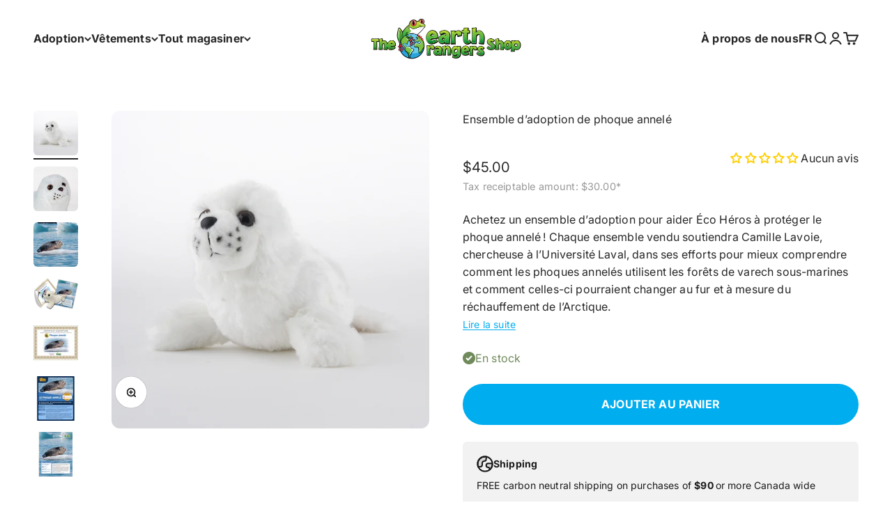

--- FILE ---
content_type: text/html; charset=utf-8
request_url: https://www.theearthrangersshop.com/fr/products/ensemble-d-adoption-ringed-seal-peluche
body_size: 52796
content:
<!doctype html>

<html lang="fr" dir="ltr">
  <head>
    <meta charset="utf-8">
    <meta name="viewport" content="width=device-width, initial-scale=1.0, height=device-height, minimum-scale=1.0, maximum-scale=1.0">
    <meta name="theme-color" content="#ffffff">

    <title>Ensemble d’adoption de phoque annelé</title><meta name="description" content="Achetez un ensemble d’adoption pour aider Éco Héros à protéger le phoque annelé ! Chaque ensemble vendu soutiendra Camille Lavoie, chercheuse à l’Université Laval, dans ses efforts pour mieux comprendre comment les phoques annelés utilisent les forêts de varech sous-marines et comment celles-ci pourraient changer au fur et à mesure du réchauffement de l’Arctique."><link rel="canonical" href="https://www.theearthrangersshop.com/fr/products/ensemble-d-adoption-ringed-seal-peluche"><link rel="preconnect" href="https://cdn.shopify.com">
    <link rel="preconnect" href="https://fonts.shopifycdn.com" crossorigin>
    <link rel="dns-prefetch" href="https://productreviews.shopifycdn.com"><link rel="preload" href="//www.theearthrangersshop.com/cdn/fonts/roboto_condensed/robotocondensed_n7.0c73a613503672be244d2f29ab6ddd3fc3cc69ae.woff2" as="font" type="font/woff2" crossorigin><link rel="preload" href="//www.theearthrangersshop.com/cdn/fonts/inter/inter_n4.b2a3f24c19b4de56e8871f609e73ca7f6d2e2bb9.woff2" as="font" type="font/woff2" crossorigin><meta property="og:type" content="product">
  <meta property="og:title" content="Ensemble d’adoption de phoque annelé">
  <meta property="product:price:amount" content="45.00">
  <meta property="product:price:currency" content="CAD">
  <meta property="product:availability" content="in stock"><meta property="og:image" content="http://www.theearthrangersshop.com/cdn/shop/files/NewAdoptions2024-rs01.jpg?v=1739545087&width=2048">
  <meta property="og:image:secure_url" content="https://www.theearthrangersshop.com/cdn/shop/files/NewAdoptions2024-rs01.jpg?v=1739545087&width=2048">
  <meta property="og:image:width" content="800">
  <meta property="og:image:height" content="800"><meta property="og:description" content="Achetez un ensemble d’adoption pour aider Éco Héros à protéger le phoque annelé ! Chaque ensemble vendu soutiendra Camille Lavoie, chercheuse à l’Université Laval, dans ses efforts pour mieux comprendre comment les phoques annelés utilisent les forêts de varech sous-marines et comment celles-ci pourraient changer au fur et à mesure du réchauffement de l’Arctique."><meta property="og:url" content="https://www.theearthrangersshop.com/fr/products/ensemble-d-adoption-ringed-seal-peluche">
<meta property="og:site_name" content="The Earth Rangers Shop"><meta name="twitter:card" content="summary"><meta name="twitter:title" content="Ensemble d’adoption de phoque annelé">
  <meta name="twitter:description" content="Achetez un ensemble d’adoption pour aider Éco Héros à protéger le phoque annelé ! Chaque ensemble vendu soutiendra Camille Lavoie, chercheuse à l’Université Laval, dans ses efforts pour mieux comprendre comment les phoques annelés utilisent les forêts de varech sous-marines et comment celles-ci pourraient changer au fur et à mesure du réchauffement de l’Arctique.﻿Lire la suite"><meta name="twitter:image" content="https://www.theearthrangersshop.com/cdn/shop/files/NewAdoptions2024-rs01.jpg?crop=center&height=1200&v=1739545087&width=1200">
  <meta name="twitter:image:alt" content=""><script async crossorigin fetchpriority="high" src="/cdn/shopifycloud/importmap-polyfill/es-modules-shim.2.4.0.js"></script>
<script type="application/ld+json">{"@context":"http:\/\/schema.org\/","@id":"\/fr\/products\/ensemble-d-adoption-ringed-seal-peluche#product","@type":"Product","brand":{"@type":"Brand","name":"Boutique EcoHeros"},"category":"Peluches","description":"Achetez un ensemble d’adoption pour aider Éco Héros à protéger le phoque annelé ! Chaque ensemble vendu soutiendra Camille Lavoie, chercheuse à l’Université Laval, dans ses efforts pour mieux comprendre comment les phoques annelés utilisent les forêts de varech sous-marines et comment celles-ci pourraient changer au fur et à mesure du réchauffement de l’Arctique.﻿Lire la suite","image":"https:\/\/www.theearthrangersshop.com\/cdn\/shop\/files\/NewAdoptions2024-rs01.jpg?v=1739545087\u0026width=1920","name":"Ensemble d’adoption de phoque annelé","offers":{"@id":"\/fr\/products\/ensemble-d-adoption-ringed-seal-peluche?variant=39837504372824#offer","@type":"Offer","availability":"http:\/\/schema.org\/InStock","price":"45.00","priceCurrency":"CAD","url":"https:\/\/www.theearthrangersshop.com\/fr\/products\/ensemble-d-adoption-ringed-seal-peluche?variant=39837504372824"},"url":"https:\/\/www.theearthrangersshop.com\/fr\/products\/ensemble-d-adoption-ringed-seal-peluche"}</script><script type="application/ld+json">
  {
    "@context": "https://schema.org",
    "@type": "BreadcrumbList",
    "itemListElement": [{
        "@type": "ListItem",
        "position": 1,
        "name": "Accueil",
        "item": "https://www.theearthrangersshop.com"
      },{
            "@type": "ListItem",
            "position": 2,
            "name": "Ensemble d’adoption de phoque annelé",
            "item": "https://www.theearthrangersshop.com/fr/products/ensemble-d-adoption-ringed-seal-peluche"
          }]
  }
</script><style>/* Typography (heading) */
  @font-face {
  font-family: "Roboto Condensed";
  font-weight: 700;
  font-style: normal;
  font-display: fallback;
  src: url("//www.theearthrangersshop.com/cdn/fonts/roboto_condensed/robotocondensed_n7.0c73a613503672be244d2f29ab6ddd3fc3cc69ae.woff2") format("woff2"),
       url("//www.theearthrangersshop.com/cdn/fonts/roboto_condensed/robotocondensed_n7.ef6ece86ba55f49c27c4904a493c283a40f3a66e.woff") format("woff");
}

@font-face {
  font-family: "Roboto Condensed";
  font-weight: 700;
  font-style: italic;
  font-display: fallback;
  src: url("//www.theearthrangersshop.com/cdn/fonts/roboto_condensed/robotocondensed_i7.bed9f3a01efda68cdff8b63e6195c957a0da68cb.woff2") format("woff2"),
       url("//www.theearthrangersshop.com/cdn/fonts/roboto_condensed/robotocondensed_i7.9ca5759a0bcf75a82b270218eab4c83ec254abf8.woff") format("woff");
}

/* Typography (body) */
  @font-face {
  font-family: Inter;
  font-weight: 400;
  font-style: normal;
  font-display: fallback;
  src: url("//www.theearthrangersshop.com/cdn/fonts/inter/inter_n4.b2a3f24c19b4de56e8871f609e73ca7f6d2e2bb9.woff2") format("woff2"),
       url("//www.theearthrangersshop.com/cdn/fonts/inter/inter_n4.af8052d517e0c9ffac7b814872cecc27ae1fa132.woff") format("woff");
}

@font-face {
  font-family: Inter;
  font-weight: 400;
  font-style: italic;
  font-display: fallback;
  src: url("//www.theearthrangersshop.com/cdn/fonts/inter/inter_i4.feae1981dda792ab80d117249d9c7e0f1017e5b3.woff2") format("woff2"),
       url("//www.theearthrangersshop.com/cdn/fonts/inter/inter_i4.62773b7113d5e5f02c71486623cf828884c85c6e.woff") format("woff");
}

@font-face {
  font-family: Inter;
  font-weight: 700;
  font-style: normal;
  font-display: fallback;
  src: url("//www.theearthrangersshop.com/cdn/fonts/inter/inter_n7.02711e6b374660cfc7915d1afc1c204e633421e4.woff2") format("woff2"),
       url("//www.theearthrangersshop.com/cdn/fonts/inter/inter_n7.6dab87426f6b8813070abd79972ceaf2f8d3b012.woff") format("woff");
}

@font-face {
  font-family: Inter;
  font-weight: 700;
  font-style: italic;
  font-display: fallback;
  src: url("//www.theearthrangersshop.com/cdn/fonts/inter/inter_i7.b377bcd4cc0f160622a22d638ae7e2cd9b86ea4c.woff2") format("woff2"),
       url("//www.theearthrangersshop.com/cdn/fonts/inter/inter_i7.7c69a6a34e3bb44fcf6f975857e13b9a9b25beb4.woff") format("woff");
}

:root {
    /**
     * ---------------------------------------------------------------------
     * SPACING VARIABLES
     *
     * We are using a spacing inspired from frameworks like Tailwind CSS.
     * ---------------------------------------------------------------------
     */
    --spacing-0-5: 0.125rem; /* 2px */
    --spacing-1: 0.25rem; /* 4px */
    --spacing-1-5: 0.375rem; /* 6px */
    --spacing-2: 0.5rem; /* 8px */
    --spacing-2-5: 0.625rem; /* 10px */
    --spacing-3: 0.75rem; /* 12px */
    --spacing-3-5: 0.875rem; /* 14px */
    --spacing-4: 1rem; /* 16px */
    --spacing-4-5: 1.125rem; /* 18px */
    --spacing-5: 1.25rem; /* 20px */
    --spacing-5-5: 1.375rem; /* 22px */
    --spacing-6: 1.5rem; /* 24px */
    --spacing-6-5: 1.625rem; /* 26px */
    --spacing-7: 1.75rem; /* 28px */
    --spacing-7-5: 1.875rem; /* 30px */
    --spacing-8: 2rem; /* 32px */
    --spacing-8-5: 2.125rem; /* 34px */
    --spacing-9: 2.25rem; /* 36px */
    --spacing-9-5: 2.375rem; /* 38px */
    --spacing-10: 2.5rem; /* 40px */
    --spacing-11: 2.75rem; /* 44px */
    --spacing-12: 3rem; /* 48px */
    --spacing-14: 3.5rem; /* 56px */
    --spacing-16: 4rem; /* 64px */
    --spacing-18: 4.5rem; /* 72px */
    --spacing-20: 5rem; /* 80px */
    --spacing-24: 6rem; /* 96px */
    --spacing-28: 7rem; /* 112px */
    --spacing-32: 8rem; /* 128px */
    --spacing-36: 9rem; /* 144px */
    --spacing-40: 10rem; /* 160px */
    --spacing-44: 11rem; /* 176px */
    --spacing-48: 12rem; /* 192px */
    --spacing-52: 13rem; /* 208px */
    --spacing-56: 14rem; /* 224px */
    --spacing-60: 15rem; /* 240px */
    --spacing-64: 16rem; /* 256px */
    --spacing-72: 18rem; /* 288px */
    --spacing-80: 20rem; /* 320px */
    --spacing-96: 24rem; /* 384px */

    /* Container */
    --container-max-width: 1600px;
    --container-narrow-max-width: 1350px;
    --container-gutter: var(--spacing-5);
    --section-outer-spacing-block: var(--spacing-12);
    --section-inner-max-spacing-block: var(--spacing-10);
    --section-inner-spacing-inline: var(--container-gutter);
    --section-stack-spacing-block: var(--spacing-8);

    /* Grid gutter */
    --grid-gutter: var(--spacing-5);

    /* Product list settings */
    --product-list-row-gap: var(--spacing-8);
    --product-list-column-gap: var(--grid-gutter);

    /* Form settings */
    --input-gap: var(--spacing-2);
    --input-height: 2.625rem;
    --input-padding-inline: var(--spacing-4);

    /* Other sizes */
    --sticky-area-height: calc(var(--sticky-announcement-bar-enabled, 0) * var(--announcement-bar-height, 0px) + var(--sticky-header-enabled, 0) * var(--header-height, 0px));

    /* RTL support */
    --transform-logical-flip: 1;
    --transform-origin-start: left;
    --transform-origin-end: right;

    /**
     * ---------------------------------------------------------------------
     * TYPOGRAPHY
     * ---------------------------------------------------------------------
     */

    /* Font properties */
    --heading-font-family: "Roboto Condensed", sans-serif;
    --heading-font-weight: 700;
    --heading-font-style: normal;
    --heading-text-transform: normal;
    --heading-letter-spacing: -0.02em;
    --text-font-family: Inter, sans-serif;
    --text-font-weight: 400;
    --text-font-style: normal;
    --text-letter-spacing: 0.01em;

    /* Font sizes */
    --text-h0: 3rem;
    --text-h1: 2.5rem;
    --text-h2: 2rem;
    --text-h3: 1.5rem;
    --text-h4: 1.375rem;
    --text-h5: 1.125rem;
    --text-h6: 1rem;
    --text-xs: 0.6875rem;
    --text-sm: 0.75rem;
    --text-base: 0.875rem;
    --text-lg: 1.125rem;

    /**
     * ---------------------------------------------------------------------
     * COLORS
     * ---------------------------------------------------------------------
     */

    /* Color settings */--accent: 39 39 39;
    --text-primary: 39 39 39;
    --background-primary: 255 255 255;
    --dialog-background: 255 255 255;
    --border-color: var(--text-color, var(--text-primary)) / 0.12;

    /* Button colors */
    --button-background-primary: 39 39 39;
    --button-text-primary: 255 255 255;
    --button-background-secondary: 60 97 158;
    --button-text-secondary: 255 255 255;

    /* Status colors */
    --success-background: 238 241 235;
    --success-text: 112 138 92;
    --warning-background: 252 240 227;
    --warning-text: 227 126 22;
    --error-background: 245 229 229;
    --error-text: 170 40 38;

    /* Product colors */
    --on-sale-text: 227 79 79;
    --on-sale-badge-background: 227 79 79;
    --on-sale-badge-text: 255 255 255;
    --sold-out-badge-background: 190 189 185;
    --sold-out-badge-text: 0 0 0;
    --primary-badge-background: 60 97 158;
    --primary-badge-text: 255 255 255;
    --star-color: 255 183 74;
    --product-card-background: 255 255 255;
    --product-card-text: 39 39 39;

    /* Header colors */
    --header-background: 255 255 255;
    --header-text: 39 39 39;

    /* Footer colors */
    --footer-background: 242 242 242;
    --footer-text: 39 39 39;

    /* Rounded variables (used for border radius) */
    --rounded-xs: 0.25rem;
    --rounded-sm: 0.375rem;
    --rounded: 0.75rem;
    --rounded-lg: 1.5rem;
    --rounded-full: 9999px;

    --rounded-button: 3.75rem;
    --rounded-input: 0.5rem;

    /* Box shadow */
    --shadow-sm: 0 2px 8px rgb(var(--text-primary) / 0.1);
    --shadow: 0 5px 15px rgb(var(--text-primary) / 0.1);
    --shadow-md: 0 5px 30px rgb(var(--text-primary) / 0.1);
    --shadow-block: 0px 18px 50px rgb(var(--text-primary) / 0.1);

    /**
     * ---------------------------------------------------------------------
     * OTHER
     * ---------------------------------------------------------------------
     */

    --stagger-products-reveal-opacity: 0;
    --cursor-close-svg-url: url(//www.theearthrangersshop.com/cdn/shop/t/41/assets/cursor-close.svg?v=147174565022153725511742992184);
    --cursor-zoom-in-svg-url: url(//www.theearthrangersshop.com/cdn/shop/t/41/assets/cursor-zoom-in.svg?v=154953035094101115921742992184);
    --cursor-zoom-out-svg-url: url(//www.theearthrangersshop.com/cdn/shop/t/41/assets/cursor-zoom-out.svg?v=16155520337305705181742992184);
    --checkmark-svg-url: url(//www.theearthrangersshop.com/cdn/shop/t/41/assets/checkmark.svg?v=77552481021870063511742992184);
  }

  [dir="rtl"]:root {
    /* RTL support */
    --transform-logical-flip: -1;
    --transform-origin-start: right;
    --transform-origin-end: left;
  }

  @media screen and (min-width: 700px) {
    :root {
      /* Typography (font size) */
      --text-h0: 4rem;
      --text-h1: 3rem;
      --text-h2: 2.5rem;
      --text-h3: 2rem;
      --text-h4: 1.625rem;
      --text-h5: 1.25rem;
      --text-h6: 1.125rem;

      --text-xs: 0.75rem;
      --text-sm: 0.875rem;
      --text-base: 1.0rem;
      --text-lg: 1.25rem;

      /* Spacing */
      --container-gutter: 2rem;
      --section-outer-spacing-block: var(--spacing-16);
      --section-inner-max-spacing-block: var(--spacing-12);
      --section-inner-spacing-inline: var(--spacing-12);
      --section-stack-spacing-block: var(--spacing-12);

      /* Grid gutter */
      --grid-gutter: var(--spacing-6);

      /* Product list settings */
      --product-list-row-gap: var(--spacing-12);

      /* Form settings */
      --input-gap: 1rem;
      --input-height: 3.125rem;
      --input-padding-inline: var(--spacing-5);
    }
  }

  @media screen and (min-width: 1000px) {
    :root {
      /* Spacing settings */
      --container-gutter: var(--spacing-12);
      --section-outer-spacing-block: var(--spacing-18);
      --section-inner-max-spacing-block: var(--spacing-16);
      --section-inner-spacing-inline: var(--spacing-16);
      --section-stack-spacing-block: var(--spacing-12);
    }
  }

  @media screen and (min-width: 1150px) {
    :root {
      /* Spacing settings */
      --container-gutter: var(--spacing-12);
      --section-outer-spacing-block: var(--spacing-20);
      --section-inner-max-spacing-block: var(--spacing-16);
      --section-inner-spacing-inline: var(--spacing-16);
      --section-stack-spacing-block: var(--spacing-12);
    }
  }

  @media screen and (min-width: 1400px) {
    :root {
      /* Typography (font size) */
      --text-h0: 5rem;
      --text-h1: 3.75rem;
      --text-h2: 3rem;
      --text-h3: 2.25rem;
      --text-h4: 2rem;
      --text-h5: 1.5rem;
      --text-h6: 1.25rem;

      --section-outer-spacing-block: var(--spacing-24);
      --section-inner-max-spacing-block: var(--spacing-18);
      --section-inner-spacing-inline: var(--spacing-18);
    }
  }

  @media screen and (min-width: 1600px) {
    :root {
      --section-outer-spacing-block: var(--spacing-24);
      --section-inner-max-spacing-block: var(--spacing-20);
      --section-inner-spacing-inline: var(--spacing-20);
    }
  }

  /**
   * ---------------------------------------------------------------------
   * LIQUID DEPENDANT CSS
   *
   * Our main CSS is Liquid free, but some very specific features depend on
   * theme settings, so we have them here
   * ---------------------------------------------------------------------
   */</style><script>
  // This allows to expose several variables to the global scope, to be used in scripts
  window.themeVariables = {
    settings: {
      showPageTransition: null,
      staggerProductsApparition: true,
      reduceDrawerAnimation: false,
      reduceMenuAnimation: false,
      headingApparition: "split_rotation",
      pageType: "product",
      moneyFormat: "${{amount}}",
      moneyWithCurrencyFormat: "${{amount}} CAD",
      currencyCodeEnabled: false,
      cartType: "drawer",
      showDiscount: true,
      discountMode: "saving",
      pageBackground: "#ffffff",
      textColor: "#272727"
    },

    strings: {
      accessibilityClose: "Fermer",
      accessibilityNext: "Suivant",
      accessibilityPrevious: "Précédent",
      closeGallery: "Fermer la galerie",
      zoomGallery: "Zoomer sur l\u0026#39;image",
      errorGallery: "L\u0026#39;image ne peut pas etre chargée",
      searchNoResults: "Aucun résultat ne correspond à votre recherche.",
      addOrderNote: "Ajouter une note",
      editOrderNote: "Modifier la note",
      shippingEstimatorNoResults: "Nous ne livrons pas à votre adresse.",
      shippingEstimatorOneResult: "Il y a un résultat pour votre adresse :",
      shippingEstimatorMultipleResults: "Il y a plusieurs résultats pour votre adresse :",
      shippingEstimatorError: "Impossible d\u0026#39;estimer les frais de livraison :"
    },

    breakpoints: {
      'sm': 'screen and (min-width: 700px)',
      'md': 'screen and (min-width: 1000px)',
      'lg': 'screen and (min-width: 1150px)',
      'xl': 'screen and (min-width: 1400px)',

      'sm-max': 'screen and (max-width: 699px)',
      'md-max': 'screen and (max-width: 999px)',
      'lg-max': 'screen and (max-width: 1149px)',
      'xl-max': 'screen and (max-width: 1399px)'
    }
  };

  // For detecting native share
  document.documentElement.classList.add(`native-share--${navigator.share ? 'enabled' : 'disabled'}`);// We save the product ID in local storage to be eventually used for recently viewed section
    try {
      const recentlyViewedProducts = new Set(JSON.parse(localStorage.getItem('theme:recently-viewed-products') || '[]'));

      recentlyViewedProducts.delete(6989004439640); // Delete first to re-move the product
      recentlyViewedProducts.add(6989004439640);

      localStorage.setItem('theme:recently-viewed-products', JSON.stringify(Array.from(recentlyViewedProducts.values()).reverse()));
    } catch (e) {
      // Safari in private mode does not allow setting item, we silently fail
    }</script><script type="importmap">{
        "imports": {
          "vendor": "//www.theearthrangersshop.com/cdn/shop/t/41/assets/vendor.min.js?v=57795131039271286711742992140",
          "theme": "//www.theearthrangersshop.com/cdn/shop/t/41/assets/theme.js?v=13159901232634706651743607130",
          "photoswipe": "//www.theearthrangersshop.com/cdn/shop/t/41/assets/photoswipe.min.js?v=13374349288281597431742992140"
        }
      }
    </script>

    <script type="module" src="//www.theearthrangersshop.com/cdn/shop/t/41/assets/vendor.min.js?v=57795131039271286711742992140"></script>
    <script type="module" src="//www.theearthrangersshop.com/cdn/shop/t/41/assets/theme.js?v=13159901232634706651743607130"></script>

    <script>window.performance && window.performance.mark && window.performance.mark('shopify.content_for_header.start');</script><meta name="google-site-verification" content="4Tg5AlmzaXkaul-BUMgfZ7vhYEdToh8Oby4XGxm-DOc">
<meta name="facebook-domain-verification" content="ooy7yas64mgbpxmnbr8wy5db7yi9jh">
<meta id="shopify-digital-wallet" name="shopify-digital-wallet" content="/2497381/digital_wallets/dialog">
<meta name="shopify-checkout-api-token" content="6142485750c84ea85652dcb07c5d3784">
<meta id="in-context-paypal-metadata" data-shop-id="2497381" data-venmo-supported="false" data-environment="production" data-locale="fr_FR" data-paypal-v4="true" data-currency="CAD">
<link rel="alternate" hreflang="x-default" href="https://www.theearthrangersshop.com/products/ensemble-d-adoption-ringed-seal-peluche">
<link rel="alternate" hreflang="en" href="https://www.theearthrangersshop.com/products/ensemble-d-adoption-ringed-seal-peluche">
<link rel="alternate" hreflang="fr" href="https://www.theearthrangersshop.com/fr/products/ensemble-d-adoption-ringed-seal-peluche">
<link rel="alternate" type="application/json+oembed" href="https://www.theearthrangersshop.com/fr/products/ensemble-d-adoption-ringed-seal-peluche.oembed">
<script async="async" src="/checkouts/internal/preloads.js?locale=fr-CA"></script>
<link rel="preconnect" href="https://shop.app" crossorigin="anonymous">
<script async="async" src="https://shop.app/checkouts/internal/preloads.js?locale=fr-CA&shop_id=2497381" crossorigin="anonymous"></script>
<script id="apple-pay-shop-capabilities" type="application/json">{"shopId":2497381,"countryCode":"CA","currencyCode":"CAD","merchantCapabilities":["supports3DS"],"merchantId":"gid:\/\/shopify\/Shop\/2497381","merchantName":"The Earth Rangers Shop","requiredBillingContactFields":["postalAddress","email"],"requiredShippingContactFields":["postalAddress","email"],"shippingType":"shipping","supportedNetworks":["visa","masterCard","amex","discover","interac","jcb"],"total":{"type":"pending","label":"The Earth Rangers Shop","amount":"1.00"},"shopifyPaymentsEnabled":true,"supportsSubscriptions":true}</script>
<script id="shopify-features" type="application/json">{"accessToken":"6142485750c84ea85652dcb07c5d3784","betas":["rich-media-storefront-analytics"],"domain":"www.theearthrangersshop.com","predictiveSearch":true,"shopId":2497381,"locale":"fr"}</script>
<script>var Shopify = Shopify || {};
Shopify.shop = "earth-rangers.myshopify.com";
Shopify.locale = "fr";
Shopify.currency = {"active":"CAD","rate":"1.0"};
Shopify.country = "CA";
Shopify.theme = {"name":"Earth Rangers 2025 - Default","id":176597827883,"schema_name":"Impact","schema_version":"6.7.0","theme_store_id":1190,"role":"main"};
Shopify.theme.handle = "null";
Shopify.theme.style = {"id":null,"handle":null};
Shopify.cdnHost = "www.theearthrangersshop.com/cdn";
Shopify.routes = Shopify.routes || {};
Shopify.routes.root = "/fr/";</script>
<script type="module">!function(o){(o.Shopify=o.Shopify||{}).modules=!0}(window);</script>
<script>!function(o){function n(){var o=[];function n(){o.push(Array.prototype.slice.apply(arguments))}return n.q=o,n}var t=o.Shopify=o.Shopify||{};t.loadFeatures=n(),t.autoloadFeatures=n()}(window);</script>
<script>
  window.ShopifyPay = window.ShopifyPay || {};
  window.ShopifyPay.apiHost = "shop.app\/pay";
  window.ShopifyPay.redirectState = null;
</script>
<script id="shop-js-analytics" type="application/json">{"pageType":"product"}</script>
<script defer="defer" async type="module" src="//www.theearthrangersshop.com/cdn/shopifycloud/shop-js/modules/v2/client.init-shop-cart-sync_CFsGrWZK.fr.esm.js"></script>
<script defer="defer" async type="module" src="//www.theearthrangersshop.com/cdn/shopifycloud/shop-js/modules/v2/chunk.common_BmZGYhCT.esm.js"></script>
<script type="module">
  await import("//www.theearthrangersshop.com/cdn/shopifycloud/shop-js/modules/v2/client.init-shop-cart-sync_CFsGrWZK.fr.esm.js");
await import("//www.theearthrangersshop.com/cdn/shopifycloud/shop-js/modules/v2/chunk.common_BmZGYhCT.esm.js");

  window.Shopify.SignInWithShop?.initShopCartSync?.({"fedCMEnabled":true,"windoidEnabled":true});

</script>
<script>
  window.Shopify = window.Shopify || {};
  if (!window.Shopify.featureAssets) window.Shopify.featureAssets = {};
  window.Shopify.featureAssets['shop-js'] = {"shop-cart-sync":["modules/v2/client.shop-cart-sync_0yO_7ili.fr.esm.js","modules/v2/chunk.common_BmZGYhCT.esm.js"],"shop-button":["modules/v2/client.shop-button_Bi0hVxYn.fr.esm.js","modules/v2/chunk.common_BmZGYhCT.esm.js"],"init-shop-email-lookup-coordinator":["modules/v2/client.init-shop-email-lookup-coordinator_zht9UDj2.fr.esm.js","modules/v2/chunk.common_BmZGYhCT.esm.js"],"init-fed-cm":["modules/v2/client.init-fed-cm_By8yn2rb.fr.esm.js","modules/v2/chunk.common_BmZGYhCT.esm.js"],"init-windoid":["modules/v2/client.init-windoid_Cm45jgHG.fr.esm.js","modules/v2/chunk.common_BmZGYhCT.esm.js"],"shop-toast-manager":["modules/v2/client.shop-toast-manager_Co1kGayl.fr.esm.js","modules/v2/chunk.common_BmZGYhCT.esm.js"],"shop-cash-offers":["modules/v2/client.shop-cash-offers_36WmkPJ1.fr.esm.js","modules/v2/chunk.common_BmZGYhCT.esm.js","modules/v2/chunk.modal_CXHyvXrS.esm.js"],"init-shop-cart-sync":["modules/v2/client.init-shop-cart-sync_CFsGrWZK.fr.esm.js","modules/v2/chunk.common_BmZGYhCT.esm.js"],"avatar":["modules/v2/client.avatar_BTnouDA3.fr.esm.js"],"shop-login-button":["modules/v2/client.shop-login-button_DPIQspAu.fr.esm.js","modules/v2/chunk.common_BmZGYhCT.esm.js","modules/v2/chunk.modal_CXHyvXrS.esm.js"],"pay-button":["modules/v2/client.pay-button_C7IagFlV.fr.esm.js","modules/v2/chunk.common_BmZGYhCT.esm.js"],"init-customer-accounts":["modules/v2/client.init-customer-accounts_C4rKB4Wv.fr.esm.js","modules/v2/client.shop-login-button_DPIQspAu.fr.esm.js","modules/v2/chunk.common_BmZGYhCT.esm.js","modules/v2/chunk.modal_CXHyvXrS.esm.js"],"checkout-modal":["modules/v2/client.checkout-modal_DSzg7Z_p.fr.esm.js","modules/v2/chunk.common_BmZGYhCT.esm.js","modules/v2/chunk.modal_CXHyvXrS.esm.js"],"init-customer-accounts-sign-up":["modules/v2/client.init-customer-accounts-sign-up_BIioaIvW.fr.esm.js","modules/v2/client.shop-login-button_DPIQspAu.fr.esm.js","modules/v2/chunk.common_BmZGYhCT.esm.js","modules/v2/chunk.modal_CXHyvXrS.esm.js"],"init-shop-for-new-customer-accounts":["modules/v2/client.init-shop-for-new-customer-accounts_BV0T_L-M.fr.esm.js","modules/v2/client.shop-login-button_DPIQspAu.fr.esm.js","modules/v2/chunk.common_BmZGYhCT.esm.js","modules/v2/chunk.modal_CXHyvXrS.esm.js"],"shop-follow-button":["modules/v2/client.shop-follow-button_CtXs7a4z.fr.esm.js","modules/v2/chunk.common_BmZGYhCT.esm.js","modules/v2/chunk.modal_CXHyvXrS.esm.js"],"lead-capture":["modules/v2/client.lead-capture_gscac75q.fr.esm.js","modules/v2/chunk.common_BmZGYhCT.esm.js","modules/v2/chunk.modal_CXHyvXrS.esm.js"],"shop-login":["modules/v2/client.shop-login_CWNADuYK.fr.esm.js","modules/v2/chunk.common_BmZGYhCT.esm.js","modules/v2/chunk.modal_CXHyvXrS.esm.js"],"payment-terms":["modules/v2/client.payment-terms_lApMSROo.fr.esm.js","modules/v2/chunk.common_BmZGYhCT.esm.js","modules/v2/chunk.modal_CXHyvXrS.esm.js"]};
</script>
<script>(function() {
  var isLoaded = false;
  function asyncLoad() {
    if (isLoaded) return;
    isLoaded = true;
    var urls = ["https:\/\/disco-static.productessentials.app\/main.js?shop=earth-rangers.myshopify.com","https:\/\/static.shareasale.com\/json\/shopify\/deduplication.js?shop=earth-rangers.myshopify.com","https:\/\/static.shareasale.com\/json\/shopify\/shareasale-tracking.js?sasmid=139889\u0026ssmtid=49459\u0026scid=null\u0026xtm=null\u0026xtv=null\u0026cd=false\u0026shop=earth-rangers.myshopify.com","https:\/\/cdn-app.cart-bot.net\/public\/js\/append.js?shop=earth-rangers.myshopify.com","https:\/\/sdks.automizely.com\/conversions\/v1\/conversions.js?app_connection_id=87c8025155d24d2c925476cb3e4579a9\u0026mapped_org_id=fe083a8a4a65a374475c0c35ad02b34d_v1\u0026shop=earth-rangers.myshopify.com","https:\/\/d33a6lvgbd0fej.cloudfront.net\/script_tag\/secomapp.scripttag.js?shop=earth-rangers.myshopify.com","https:\/\/giftbox.ds-cdn.com\/static\/main.js?shop=earth-rangers.myshopify.com"];
    for (var i = 0; i < urls.length; i++) {
      var s = document.createElement('script');
      s.type = 'text/javascript';
      s.async = true;
      s.src = urls[i];
      var x = document.getElementsByTagName('script')[0];
      x.parentNode.insertBefore(s, x);
    }
  };
  if(window.attachEvent) {
    window.attachEvent('onload', asyncLoad);
  } else {
    window.addEventListener('load', asyncLoad, false);
  }
})();</script>
<script id="__st">var __st={"a":2497381,"offset":-18000,"reqid":"0651375d-559d-4405-89e3-1596f19b19de-1767959371","pageurl":"www.theearthrangersshop.com\/fr\/products\/ensemble-d-adoption-ringed-seal-peluche","u":"4c4e073d7a00","p":"product","rtyp":"product","rid":6989004439640};</script>
<script>window.ShopifyPaypalV4VisibilityTracking = true;</script>
<script id="captcha-bootstrap">!function(){'use strict';const t='contact',e='account',n='new_comment',o=[[t,t],['blogs',n],['comments',n],[t,'customer']],c=[[e,'customer_login'],[e,'guest_login'],[e,'recover_customer_password'],[e,'create_customer']],r=t=>t.map((([t,e])=>`form[action*='/${t}']:not([data-nocaptcha='true']) input[name='form_type'][value='${e}']`)).join(','),a=t=>()=>t?[...document.querySelectorAll(t)].map((t=>t.form)):[];function s(){const t=[...o],e=r(t);return a(e)}const i='password',u='form_key',d=['recaptcha-v3-token','g-recaptcha-response','h-captcha-response',i],f=()=>{try{return window.sessionStorage}catch{return}},m='__shopify_v',_=t=>t.elements[u];function p(t,e,n=!1){try{const o=window.sessionStorage,c=JSON.parse(o.getItem(e)),{data:r}=function(t){const{data:e,action:n}=t;return t[m]||n?{data:e,action:n}:{data:t,action:n}}(c);for(const[e,n]of Object.entries(r))t.elements[e]&&(t.elements[e].value=n);n&&o.removeItem(e)}catch(o){console.error('form repopulation failed',{error:o})}}const l='form_type',E='cptcha';function T(t){t.dataset[E]=!0}const w=window,h=w.document,L='Shopify',v='ce_forms',y='captcha';let A=!1;((t,e)=>{const n=(g='f06e6c50-85a8-45c8-87d0-21a2b65856fe',I='https://cdn.shopify.com/shopifycloud/storefront-forms-hcaptcha/ce_storefront_forms_captcha_hcaptcha.v1.5.2.iife.js',D={infoText:'Protégé par hCaptcha',privacyText:'Confidentialité',termsText:'Conditions'},(t,e,n)=>{const o=w[L][v],c=o.bindForm;if(c)return c(t,g,e,D).then(n);var r;o.q.push([[t,g,e,D],n]),r=I,A||(h.body.append(Object.assign(h.createElement('script'),{id:'captcha-provider',async:!0,src:r})),A=!0)});var g,I,D;w[L]=w[L]||{},w[L][v]=w[L][v]||{},w[L][v].q=[],w[L][y]=w[L][y]||{},w[L][y].protect=function(t,e){n(t,void 0,e),T(t)},Object.freeze(w[L][y]),function(t,e,n,w,h,L){const[v,y,A,g]=function(t,e,n){const i=e?o:[],u=t?c:[],d=[...i,...u],f=r(d),m=r(i),_=r(d.filter((([t,e])=>n.includes(e))));return[a(f),a(m),a(_),s()]}(w,h,L),I=t=>{const e=t.target;return e instanceof HTMLFormElement?e:e&&e.form},D=t=>v().includes(t);t.addEventListener('submit',(t=>{const e=I(t);if(!e)return;const n=D(e)&&!e.dataset.hcaptchaBound&&!e.dataset.recaptchaBound,o=_(e),c=g().includes(e)&&(!o||!o.value);(n||c)&&t.preventDefault(),c&&!n&&(function(t){try{if(!f())return;!function(t){const e=f();if(!e)return;const n=_(t);if(!n)return;const o=n.value;o&&e.removeItem(o)}(t);const e=Array.from(Array(32),(()=>Math.random().toString(36)[2])).join('');!function(t,e){_(t)||t.append(Object.assign(document.createElement('input'),{type:'hidden',name:u})),t.elements[u].value=e}(t,e),function(t,e){const n=f();if(!n)return;const o=[...t.querySelectorAll(`input[type='${i}']`)].map((({name:t})=>t)),c=[...d,...o],r={};for(const[a,s]of new FormData(t).entries())c.includes(a)||(r[a]=s);n.setItem(e,JSON.stringify({[m]:1,action:t.action,data:r}))}(t,e)}catch(e){console.error('failed to persist form',e)}}(e),e.submit())}));const S=(t,e)=>{t&&!t.dataset[E]&&(n(t,e.some((e=>e===t))),T(t))};for(const o of['focusin','change'])t.addEventListener(o,(t=>{const e=I(t);D(e)&&S(e,y())}));const B=e.get('form_key'),M=e.get(l),P=B&&M;t.addEventListener('DOMContentLoaded',(()=>{const t=y();if(P)for(const e of t)e.elements[l].value===M&&p(e,B);[...new Set([...A(),...v().filter((t=>'true'===t.dataset.shopifyCaptcha))])].forEach((e=>S(e,t)))}))}(h,new URLSearchParams(w.location.search),n,t,e,['guest_login'])})(!0,!0)}();</script>
<script integrity="sha256-4kQ18oKyAcykRKYeNunJcIwy7WH5gtpwJnB7kiuLZ1E=" data-source-attribution="shopify.loadfeatures" defer="defer" src="//www.theearthrangersshop.com/cdn/shopifycloud/storefront/assets/storefront/load_feature-a0a9edcb.js" crossorigin="anonymous"></script>
<script crossorigin="anonymous" defer="defer" src="//www.theearthrangersshop.com/cdn/shopifycloud/storefront/assets/shopify_pay/storefront-65b4c6d7.js?v=20250812"></script>
<script data-source-attribution="shopify.dynamic_checkout.dynamic.init">var Shopify=Shopify||{};Shopify.PaymentButton=Shopify.PaymentButton||{isStorefrontPortableWallets:!0,init:function(){window.Shopify.PaymentButton.init=function(){};var t=document.createElement("script");t.src="https://www.theearthrangersshop.com/cdn/shopifycloud/portable-wallets/latest/portable-wallets.fr.js",t.type="module",document.head.appendChild(t)}};
</script>
<script data-source-attribution="shopify.dynamic_checkout.buyer_consent">
  function portableWalletsHideBuyerConsent(e){var t=document.getElementById("shopify-buyer-consent"),n=document.getElementById("shopify-subscription-policy-button");t&&n&&(t.classList.add("hidden"),t.setAttribute("aria-hidden","true"),n.removeEventListener("click",e))}function portableWalletsShowBuyerConsent(e){var t=document.getElementById("shopify-buyer-consent"),n=document.getElementById("shopify-subscription-policy-button");t&&n&&(t.classList.remove("hidden"),t.removeAttribute("aria-hidden"),n.addEventListener("click",e))}window.Shopify?.PaymentButton&&(window.Shopify.PaymentButton.hideBuyerConsent=portableWalletsHideBuyerConsent,window.Shopify.PaymentButton.showBuyerConsent=portableWalletsShowBuyerConsent);
</script>
<script data-source-attribution="shopify.dynamic_checkout.cart.bootstrap">document.addEventListener("DOMContentLoaded",(function(){function t(){return document.querySelector("shopify-accelerated-checkout-cart, shopify-accelerated-checkout")}if(t())Shopify.PaymentButton.init();else{new MutationObserver((function(e,n){t()&&(Shopify.PaymentButton.init(),n.disconnect())})).observe(document.body,{childList:!0,subtree:!0})}}));
</script>
<link id="shopify-accelerated-checkout-styles" rel="stylesheet" media="screen" href="https://www.theearthrangersshop.com/cdn/shopifycloud/portable-wallets/latest/accelerated-checkout-backwards-compat.css" crossorigin="anonymous">
<style id="shopify-accelerated-checkout-cart">
        #shopify-buyer-consent {
  margin-top: 1em;
  display: inline-block;
  width: 100%;
}

#shopify-buyer-consent.hidden {
  display: none;
}

#shopify-subscription-policy-button {
  background: none;
  border: none;
  padding: 0;
  text-decoration: underline;
  font-size: inherit;
  cursor: pointer;
}

#shopify-subscription-policy-button::before {
  box-shadow: none;
}

      </style>

<script>window.performance && window.performance.mark && window.performance.mark('shopify.content_for_header.end');</script>
<link href="//www.theearthrangersshop.com/cdn/shop/t/41/assets/theme.css?v=18654040077085089121743607129" rel="stylesheet" type="text/css" media="all" />

<!-- BEGIN app block: shopify://apps/pagefly-page-builder/blocks/app-embed/83e179f7-59a0-4589-8c66-c0dddf959200 -->

<!-- BEGIN app snippet: pagefly-cro-ab-testing-main -->







<script>
  ;(function () {
    const url = new URL(window.location)
    const viewParam = url.searchParams.get('view')
    if (viewParam && viewParam.includes('variant-pf-')) {
      url.searchParams.set('pf_v', viewParam)
      url.searchParams.delete('view')
      window.history.replaceState({}, '', url)
    }
  })()
</script>



<script type='module'>
  
  window.PAGEFLY_CRO = window.PAGEFLY_CRO || {}

  window.PAGEFLY_CRO['data_debug'] = {
    original_template_suffix: "fr_default_adoption",
    allow_ab_test: false,
    ab_test_start_time: 0,
    ab_test_end_time: 0,
    today_date_time: 1767959372000,
  }
  window.PAGEFLY_CRO['GA4'] = { enabled: false}
</script>

<!-- END app snippet -->








  <script src='https://cdn.shopify.com/extensions/019b6965-ed06-7f85-833a-9283c5c4e872/pagefly-page-builder-212/assets/pagefly-helper.js' defer='defer'></script>

  <script src='https://cdn.shopify.com/extensions/019b6965-ed06-7f85-833a-9283c5c4e872/pagefly-page-builder-212/assets/pagefly-general-helper.js' defer='defer'></script>

  <script src='https://cdn.shopify.com/extensions/019b6965-ed06-7f85-833a-9283c5c4e872/pagefly-page-builder-212/assets/pagefly-snap-slider.js' defer='defer'></script>

  <script src='https://cdn.shopify.com/extensions/019b6965-ed06-7f85-833a-9283c5c4e872/pagefly-page-builder-212/assets/pagefly-slideshow-v3.js' defer='defer'></script>

  <script src='https://cdn.shopify.com/extensions/019b6965-ed06-7f85-833a-9283c5c4e872/pagefly-page-builder-212/assets/pagefly-slideshow-v4.js' defer='defer'></script>

  <script src='https://cdn.shopify.com/extensions/019b6965-ed06-7f85-833a-9283c5c4e872/pagefly-page-builder-212/assets/pagefly-glider.js' defer='defer'></script>

  <script src='https://cdn.shopify.com/extensions/019b6965-ed06-7f85-833a-9283c5c4e872/pagefly-page-builder-212/assets/pagefly-slideshow-v1-v2.js' defer='defer'></script>

  <script src='https://cdn.shopify.com/extensions/019b6965-ed06-7f85-833a-9283c5c4e872/pagefly-page-builder-212/assets/pagefly-product-media.js' defer='defer'></script>

  <script src='https://cdn.shopify.com/extensions/019b6965-ed06-7f85-833a-9283c5c4e872/pagefly-page-builder-212/assets/pagefly-product.js' defer='defer'></script>


<script id='pagefly-helper-data' type='application/json'>
  {
    "page_optimization": {
      "assets_prefetching": false
    },
    "elements_asset_mapper": {
      "Accordion": "https://cdn.shopify.com/extensions/019b6965-ed06-7f85-833a-9283c5c4e872/pagefly-page-builder-212/assets/pagefly-accordion.js",
      "Accordion3": "https://cdn.shopify.com/extensions/019b6965-ed06-7f85-833a-9283c5c4e872/pagefly-page-builder-212/assets/pagefly-accordion3.js",
      "CountDown": "https://cdn.shopify.com/extensions/019b6965-ed06-7f85-833a-9283c5c4e872/pagefly-page-builder-212/assets/pagefly-countdown.js",
      "GMap1": "https://cdn.shopify.com/extensions/019b6965-ed06-7f85-833a-9283c5c4e872/pagefly-page-builder-212/assets/pagefly-gmap.js",
      "GMap2": "https://cdn.shopify.com/extensions/019b6965-ed06-7f85-833a-9283c5c4e872/pagefly-page-builder-212/assets/pagefly-gmap.js",
      "GMapBasicV2": "https://cdn.shopify.com/extensions/019b6965-ed06-7f85-833a-9283c5c4e872/pagefly-page-builder-212/assets/pagefly-gmap.js",
      "GMapAdvancedV2": "https://cdn.shopify.com/extensions/019b6965-ed06-7f85-833a-9283c5c4e872/pagefly-page-builder-212/assets/pagefly-gmap.js",
      "HTML.Video": "https://cdn.shopify.com/extensions/019b6965-ed06-7f85-833a-9283c5c4e872/pagefly-page-builder-212/assets/pagefly-htmlvideo.js",
      "HTML.Video2": "https://cdn.shopify.com/extensions/019b6965-ed06-7f85-833a-9283c5c4e872/pagefly-page-builder-212/assets/pagefly-htmlvideo2.js",
      "HTML.Video3": "https://cdn.shopify.com/extensions/019b6965-ed06-7f85-833a-9283c5c4e872/pagefly-page-builder-212/assets/pagefly-htmlvideo2.js",
      "BackgroundVideo": "https://cdn.shopify.com/extensions/019b6965-ed06-7f85-833a-9283c5c4e872/pagefly-page-builder-212/assets/pagefly-htmlvideo2.js",
      "Instagram": "https://cdn.shopify.com/extensions/019b6965-ed06-7f85-833a-9283c5c4e872/pagefly-page-builder-212/assets/pagefly-instagram.js",
      "Instagram2": "https://cdn.shopify.com/extensions/019b6965-ed06-7f85-833a-9283c5c4e872/pagefly-page-builder-212/assets/pagefly-instagram.js",
      "Insta3": "https://cdn.shopify.com/extensions/019b6965-ed06-7f85-833a-9283c5c4e872/pagefly-page-builder-212/assets/pagefly-instagram3.js",
      "Tabs": "https://cdn.shopify.com/extensions/019b6965-ed06-7f85-833a-9283c5c4e872/pagefly-page-builder-212/assets/pagefly-tab.js",
      "Tabs3": "https://cdn.shopify.com/extensions/019b6965-ed06-7f85-833a-9283c5c4e872/pagefly-page-builder-212/assets/pagefly-tab3.js",
      "ProductBox": "https://cdn.shopify.com/extensions/019b6965-ed06-7f85-833a-9283c5c4e872/pagefly-page-builder-212/assets/pagefly-cart.js",
      "FBPageBox2": "https://cdn.shopify.com/extensions/019b6965-ed06-7f85-833a-9283c5c4e872/pagefly-page-builder-212/assets/pagefly-facebook.js",
      "FBLikeButton2": "https://cdn.shopify.com/extensions/019b6965-ed06-7f85-833a-9283c5c4e872/pagefly-page-builder-212/assets/pagefly-facebook.js",
      "TwitterFeed2": "https://cdn.shopify.com/extensions/019b6965-ed06-7f85-833a-9283c5c4e872/pagefly-page-builder-212/assets/pagefly-twitter.js",
      "Paragraph4": "https://cdn.shopify.com/extensions/019b6965-ed06-7f85-833a-9283c5c4e872/pagefly-page-builder-212/assets/pagefly-paragraph4.js",

      "AliReviews": "https://cdn.shopify.com/extensions/019b6965-ed06-7f85-833a-9283c5c4e872/pagefly-page-builder-212/assets/pagefly-3rd-elements.js",
      "BackInStock": "https://cdn.shopify.com/extensions/019b6965-ed06-7f85-833a-9283c5c4e872/pagefly-page-builder-212/assets/pagefly-3rd-elements.js",
      "GloboBackInStock": "https://cdn.shopify.com/extensions/019b6965-ed06-7f85-833a-9283c5c4e872/pagefly-page-builder-212/assets/pagefly-3rd-elements.js",
      "GrowaveWishlist": "https://cdn.shopify.com/extensions/019b6965-ed06-7f85-833a-9283c5c4e872/pagefly-page-builder-212/assets/pagefly-3rd-elements.js",
      "InfiniteOptionsShopPad": "https://cdn.shopify.com/extensions/019b6965-ed06-7f85-833a-9283c5c4e872/pagefly-page-builder-212/assets/pagefly-3rd-elements.js",
      "InkybayProductPersonalizer": "https://cdn.shopify.com/extensions/019b6965-ed06-7f85-833a-9283c5c4e872/pagefly-page-builder-212/assets/pagefly-3rd-elements.js",
      "LimeSpot": "https://cdn.shopify.com/extensions/019b6965-ed06-7f85-833a-9283c5c4e872/pagefly-page-builder-212/assets/pagefly-3rd-elements.js",
      "Loox": "https://cdn.shopify.com/extensions/019b6965-ed06-7f85-833a-9283c5c4e872/pagefly-page-builder-212/assets/pagefly-3rd-elements.js",
      "Opinew": "https://cdn.shopify.com/extensions/019b6965-ed06-7f85-833a-9283c5c4e872/pagefly-page-builder-212/assets/pagefly-3rd-elements.js",
      "Powr": "https://cdn.shopify.com/extensions/019b6965-ed06-7f85-833a-9283c5c4e872/pagefly-page-builder-212/assets/pagefly-3rd-elements.js",
      "ProductReviews": "https://cdn.shopify.com/extensions/019b6965-ed06-7f85-833a-9283c5c4e872/pagefly-page-builder-212/assets/pagefly-3rd-elements.js",
      "PushOwl": "https://cdn.shopify.com/extensions/019b6965-ed06-7f85-833a-9283c5c4e872/pagefly-page-builder-212/assets/pagefly-3rd-elements.js",
      "ReCharge": "https://cdn.shopify.com/extensions/019b6965-ed06-7f85-833a-9283c5c4e872/pagefly-page-builder-212/assets/pagefly-3rd-elements.js",
      "Rivyo": "https://cdn.shopify.com/extensions/019b6965-ed06-7f85-833a-9283c5c4e872/pagefly-page-builder-212/assets/pagefly-3rd-elements.js",
      "TrackingMore": "https://cdn.shopify.com/extensions/019b6965-ed06-7f85-833a-9283c5c4e872/pagefly-page-builder-212/assets/pagefly-3rd-elements.js",
      "Vitals": "https://cdn.shopify.com/extensions/019b6965-ed06-7f85-833a-9283c5c4e872/pagefly-page-builder-212/assets/pagefly-3rd-elements.js",
      "Wiser": "https://cdn.shopify.com/extensions/019b6965-ed06-7f85-833a-9283c5c4e872/pagefly-page-builder-212/assets/pagefly-3rd-elements.js"
    },
    "custom_elements_mapper": {
      "pf-click-action-element": "https://cdn.shopify.com/extensions/019b6965-ed06-7f85-833a-9283c5c4e872/pagefly-page-builder-212/assets/pagefly-click-action-element.js",
      "pf-dialog-element": "https://cdn.shopify.com/extensions/019b6965-ed06-7f85-833a-9283c5c4e872/pagefly-page-builder-212/assets/pagefly-dialog-element.js"
    }
  }
</script>


<!-- END app block --><!-- BEGIN app block: shopify://apps/t-lab-ai-language-translate/blocks/custom_translations/b5b83690-efd4-434d-8c6a-a5cef4019faf --><!-- BEGIN app snippet: custom_translation_scripts --><script>
(()=>{var o=/\([0-9]+?\)$/,M=/\r?\n|\r|\t|\xa0|\u200B|\u200E|&nbsp;| /g,v=/<\/?[a-z][\s\S]*>/i,r=/^(https?:\/\/|\/\/)[^\s/$.?#].[^\s]*$/i,k=/\{\{\s*([a-zA-Z_]\w*)\s*\}\}/g,p=/\{\{\s*([a-zA-Z_]\w*)\s*\}\}/,t=/^(https:)?\/\/cdn\.shopify\.com\/(.+)\.(png|jpe?g|gif|webp|svgz?|bmp|tiff?|ico|avif)/i,e=/^(https:)?\/\/cdn\.shopify\.com/i,a=/\b(?:https?|ftp)?:?\/\/?[^\s\/]+\/[^\s]+\.(?:png|jpe?g|gif|webp|svgz?|bmp|tiff?|ico|avif)\b/i,I=/url\(['"]?(.*?)['"]?\)/,m="__label:",i=document.createElement("textarea"),u={t:["src","data-src","data-source","data-href","data-zoom","data-master","data-bg","base-src"],i:["srcset","data-srcset"],o:["href","data-href"],u:["href","data-href","data-src","data-zoom"]},g=new Set(["img","picture","button","p","a","input"]),h=16.67,s=function(n){return n.nodeType===Node.ELEMENT_NODE},c=function(n){return n.nodeType===Node.TEXT_NODE};function w(n){return t.test(n.trim())||a.test(n.trim())}function b(n){return(n=>(n=n.trim(),r.test(n)))(n)||e.test(n.trim())}var l=function(n){return!n||0===n.trim().length};function j(n){return i.innerHTML=n,i.value}function T(n){return A(j(n))}function A(n){return n.trim().replace(o,"").replace(M,"").trim()}var _=1e3;function D(n){n=n.trim().replace(M,"").replace(/&amp;/g,"&").replace(/&gt;/g,">").replace(/&lt;/g,"<").trim();return n.length>_?N(n):n}function E(n){return n.trim().toLowerCase().replace(/^https:/i,"")}function N(n){for(var r=5381,t=0;t<n.length;t++)r=(r<<5)+r^n.charCodeAt(t);return(r>>>0).toString(36)}function f(n){for(var r=document.createElement("template"),t=(r.innerHTML=n,["SCRIPT","IFRAME","OBJECT","EMBED","LINK","META"]),e=/^(on\w+|srcdoc|style)$/i,a=document.createTreeWalker(r.content,NodeFilter.SHOW_ELEMENT),i=a.nextNode();i;i=a.nextNode()){var o=i;if(t.includes(o.nodeName))o.remove();else for(var u=o.attributes.length-1;0<=u;--u)e.test(o.attributes[u].name)&&o.removeAttribute(o.attributes[u].name)}return r.innerHTML}function d(n,r,t){void 0===t&&(t=20);for(var e=n,a=0;e&&e.parentElement&&a<t;){for(var i=e.parentElement,o=0,u=r;o<u.length;o++)for(var s=u[o],c=0,l=s.l;c<l.length;c++){var f=l[c];switch(f.type){case"class":for(var d=0,v=i.classList;d<v.length;d++){var p=v[d];if(f.value.test(p))return s.label}break;case"id":if(i.id&&f.value.test(i.id))return s.label;break;case"attribute":if(i.hasAttribute(f.name)){if(!f.value)return s.label;var m=i.getAttribute(f.name);if(m&&f.value.test(m))return s.label}}}e=i,a++}return"unknown"}function y(n,r){var t,e,a;"function"==typeof window.fetch&&"AbortController"in window?(t=new AbortController,e=setTimeout(function(){return t.abort()},3e3),fetch(n,{credentials:"same-origin",signal:t.signal}).then(function(n){return clearTimeout(e),n.ok?n.json():Promise.reject(n)}).then(r).catch(console.error)):((a=new XMLHttpRequest).onreadystatechange=function(){4===a.readyState&&200===a.status&&r(JSON.parse(a.responseText))},a.open("GET",n,!0),a.timeout=3e3,a.send())}function O(){var l=/([^\s]+)\.(png|jpe?g|gif|webp|svgz?|bmp|tiff?|ico|avif)$/i,f=/_(\{width\}x*|\{width\}x\{height\}|\d{3,4}x\d{3,4}|\d{3,4}x|x\d{3,4}|pinco|icon|thumb|small|compact|medium|large|grande|original|master)(_crop_\w+)*(@[2-3]x)*(.progressive)*$/i,d=/^(https?|ftp|file):\/\//i;function t(n){var r,t="".concat(n.path).concat(n.v).concat(null!=(t=n.size)?t:"",".").concat(n.p);return n.m&&(t="".concat(n.path).concat(n.m,"/").concat(n.v).concat(null!=(r=n.size)?r:"",".").concat(n.p)),n.host&&(t="".concat(null!=(r=n.protocol)?r:"","//").concat(n.host).concat(t)),n.g&&(t+=n.g),t}return{h:function(n){var r=!0,t=(d.test(n)||n.startsWith("//")||(r=!1,n="https://example.com"+n),r);n.startsWith("//")&&(t=!1,n="https:"+n);try{new URL(n)}catch(n){return null}var e,a,i,o,u,s,n=new URL(n),c=n.pathname.split("/").filter(function(n){return n});return c.length<1||(a=c.pop(),e=null!=(e=c.pop())?e:null,null===(a=a.match(l)))?null:(s=a[1],a=a[2],i=s.match(f),o=s,(u=null)!==i&&(o=s.substring(0,i.index),u=i[0]),s=0<c.length?"/"+c.join("/")+"/":"/",{protocol:t?n.protocol:null,host:r?n.host:null,path:s,g:n.search,m:e,v:o,size:u,p:a,version:n.searchParams.get("v"),width:n.searchParams.get("width")})},T:t,S:function(n){return(n.m?"/".concat(n.m,"/"):"/").concat(n.v,".").concat(n.p)},M:function(n){return(n.m?"/".concat(n.m,"/"):"/").concat(n.v,".").concat(n.p,"?v=").concat(n.version||"0")},k:function(n,r){return t({protocol:r.protocol,host:r.host,path:r.path,g:r.g,m:r.m,v:r.v,size:n.size,p:r.p,version:r.version,width:r.width})}}}var x,S,C={},H={};function q(p,n){var m=new Map,g=new Map,i=new Map,t=new Map,e=new Map,a=new Map,o=new Map,u=function(n){return n.toLowerCase().replace(/[\s\W_]+/g,"")},s=new Set(n.A.map(u)),c=0,l=!1,f=!1,d=O();function v(n,r,t){s.has(u(n))||n&&r&&(t.set(n,r),l=!0)}function r(n,r){if(n&&n.trim()&&0!==m.size){var t=A(n),e=H[t];if(e&&(p.log("dictionary",'Overlapping text: "'.concat(n,'" related to html: "').concat(e,'"')),r)&&(n=>{if(n)for(var r=h(n.outerHTML),t=r._,e=(r.I||(t=0),n.parentElement),a=0;e&&a<5;){var i=h(e.outerHTML),o=i.I,i=i._;if(o){if(p.log("dictionary","Ancestor depth ".concat(a,": overlap score=").concat(i.toFixed(3),", base=").concat(t.toFixed(3))),t<i)return 1;if(i<t&&0<t)return}e=e.parentElement,a++}})(r))p.log("dictionary",'Skipping text translation for "'.concat(n,'" because an ancestor HTML translation exists'));else{e=m.get(t);if(e)return e;var a=n;if(a&&a.trim()&&0!==g.size){for(var i,o,u,s=g.entries(),c=s.next();!c.done;){var l=c.value[0],f=c.value[1],d=a.trim().match(l);if(d&&1<d.length){i=l,o=f,u=d;break}c=s.next()}if(i&&o&&u){var v=u.slice(1),r=o.match(k);if(r&&r.length===v.length)return r.reduce(function(n,r,t){return n.replace(r,v[t])},o)}}}}return null}function h(n){var t,e,a;return!n||!n.trim()||0===i.size?{I:null,_:0}:(t=D(n),a=0,(e=null)!=(n=i.get(t))?{I:n,_:1}:(i.forEach(function(n,r){-1!==r.indexOf(t)&&(r=t.length/r.length,a<r)&&(a=r,e=n)}),{I:e,_:a}))}function w(n){return n&&n.trim()&&0!==i.size&&(n=D(n),null!=(n=i.get(n)))?n:null}function b(n){if(n&&n.trim()&&0!==t.size){var r=E(n),r=t.get(r);if(r)return r;r=d.h(n);if(r){n=d.M(r).toLowerCase(),n=t.get(n);if(n)return n;n=d.S(r).toLowerCase(),r=t.get(n);if(r)return r}}return null}function T(n){return!n||!n.trim()||0===e.size||void 0===(n=e.get(A(n)))?null:n}function y(n){return!n||!n.trim()||0===a.size||void 0===(n=a.get(E(n)))?null:n}function x(n){var r;return!n||!n.trim()||0===o.size?null:null!=(r=o.get(A(n)))?r:(r=D(n),void 0!==(n=o.get(r))?n:null)}function S(){var n={j:m,D:g,N:i,O:t,C:e,H:a,q:o,L:l,R:c,F:C};return JSON.stringify(n,function(n,r){return r instanceof Map?Object.fromEntries(r.entries()):r})}return{J:function(n,r){v(n,r,m)},U:function(n,r){n&&r&&(n=new RegExp("^".concat(n,"$"),"s"),g.set(n,r),l=!0)},$:function(n,r){var t;n!==r&&(v((t=j(t=n).trim().replace(M,"").trim()).length>_?N(t):t,r,i),c=Math.max(c,n.length))},P:function(n,r){v(n,r,t),(n=d.h(n))&&(v(d.M(n).toLowerCase(),r,t),v(d.S(n).toLowerCase(),r,t))},G:function(n,r){v(n.replace("[img-alt]","").replace(M,"").trim(),r,e)},B:function(n,r){v(n,r,a)},W:function(n,r){f=!0,v(n,r,o)},V:function(){return p.log("dictionary","Translation dictionaries: ",S),i.forEach(function(n,t){m.forEach(function(n,r){t!==r&&-1!==t.indexOf(r)&&(C[r]=A(n),H[r]=t)})}),p.log("dictionary","appliedTextTranslations: ",JSON.stringify(C)),p.log("dictionary","overlappingTexts: ",JSON.stringify(H)),{L:l,Z:f,K:r,X:w,Y:b,nn:T,rn:y,tn:x}}}}function z(n,r,t){function f(n,r){r=n.split(r);return 2===r.length?r[1].trim()?r:[r[0]]:[n]}var d=q(t,r);return n.forEach(function(n){if(n){var c,l=n.name,n=n.value;if(l&&n){if("string"==typeof n)try{c=JSON.parse(n)}catch(n){return void t.log("dictionary","Invalid metafield JSON for "+l,function(){return String(n)})}else c=n;c&&Object.keys(c).forEach(function(e){if(e){var n,r,t,a=c[e];if(a)if(e!==a)if(l.includes("judge"))t=T(e),d.W(t,a);else if(e.startsWith("[img-alt]"))d.G(e,a);else if(e.startsWith("[img-src]"))n=E(e.replace("[img-src]","")),d.P(n,a);else if(v.test(e))d.$(e,a);else if(w(e))n=E(e),d.P(n,a);else if(b(e))t=E(e),d.B(t,a);else if("/"===(n=(n=e).trim())[0]&&"/"!==n[1]&&(t=E(e),d.B(t,a),t=T(e),d.J(t,a)),p.test(e))(s=(t=e).match(k))&&0<s.length&&(r=t.replace(/[-\/\\^$*+?.()|[\]]/g,"\\$&"),s.forEach(function(n){r=r.replace(n,"(.*)")}),d.U(r,a));else if(e.startsWith(m))t=a.replace(m,""),s=e.replace(m,""),d.J(T(s),t);else{if("product_tags"===l)for(var i=0,o=["_",":"];i<o.length;i++){var u=(n=>{if(e.includes(n)){var r=f(e,n),t=f(a,n);if(r.length===t.length)return r.forEach(function(n,r){n!==t[r]&&(d.J(T(n),t[r]),d.J(T("".concat(n,":")),"".concat(t[r],":")))}),{value:void 0}}})(o[i]);if("object"==typeof u)return u.value}var s=T(e);s!==a&&d.J(s,a)}}})}}}),d.V()}function L(y,x){var e=[{label:"judge-me",l:[{type:"class",value:/jdgm/i},{type:"id",value:/judge-me/i},{type:"attribute",name:"data-widget-name",value:/review_widget/i}]}],a=O();function S(t,n,e){n.forEach(function(n){var r=t.getAttribute(n);r&&(r=n.includes("href")?e.rn(r):e.K(r))&&t.setAttribute(n,r)})}function M(n,r,t){var e,a=n.getAttribute(r);a&&((e=i(a=E(a.split("&")[0]),t))?n.setAttribute(r,e):(e=t.rn(a))&&n.setAttribute(r,e))}function k(n,r,t){var e=n.getAttribute(r);e&&(e=((n,r)=>{var t=(n=n.split(",").filter(function(n){return null!=n&&""!==n.trim()}).map(function(n){var n=n.trim().split(/\s+/),r=n[0].split("?"),t=r[0],r=r[1],r=r?r.split("&"):[],e=((n,r)=>{for(var t=0;t<n.length;t++)if(r(n[t]))return n[t];return null})(r,function(n){return n.startsWith("v=")}),r=r.filter(function(n){return!n.startsWith("v=")}),n=n[1];return{url:t,version:e,en:r.join("&"),size:n}}))[0].url;if(t=i(t=n[0].version?"".concat(t,"?").concat(n[0].version):t,r)){var e=a.h(t);if(e)return n.map(function(n){var r=n.url,t=a.h(r);return t&&(r=a.k(t,e)),n.en&&(t=r.includes("?")?"&":"?",r="".concat(r).concat(t).concat(n.en)),r=n.size?"".concat(r," ").concat(n.size):r}).join(",")}})(e,t))&&n.setAttribute(r,e)}function i(n,r){var t=a.h(n);return null===t?null:(n=r.Y(n))?null===(n=a.h(n))?null:a.k(t,n):(n=a.S(t),null===(r=r.Y(n))||null===(n=a.h(r))?null:a.k(t,n))}function A(n,r,t){var e,a,i,o;t.an&&(e=n,a=t.on,u.o.forEach(function(n){var r=e.getAttribute(n);if(!r)return!1;!r.startsWith("/")||r.startsWith("//")||r.startsWith(a)||(r="".concat(a).concat(r),e.setAttribute(n,r))})),i=n,t=u.u.slice(),o=r,t.forEach(function(n){var r,t=i.getAttribute(n);t&&(w(t)?(r=o.Y(t))&&i.setAttribute(n,r):(r=o.rn(t))&&i.setAttribute(n,r))})}function _(r,t){var n,e,a,i,o;u.t.forEach(function(n){return M(r,n,t)}),u.i.forEach(function(n){return k(r,n,t)}),e="alt",a=t,(o=(n=r).getAttribute(e))&&((i=a.nn(o))?n.setAttribute(e,i):(i=a.K(o))&&n.setAttribute(e,i))}return{un:function(n){return!(!n||!s(n)||x.sn.includes((n=n).tagName.toLowerCase())||n.classList.contains("tl-switcher-container")||(n=n.parentNode)&&["SCRIPT","STYLE"].includes(n.nodeName.toUpperCase()))},cn:function(n){if(c(n)&&null!=(r=n.textContent)&&r.trim()){if(y.Z)if("judge-me"===d(n,e,5)){var r=y.tn(n.textContent);if(r)return void(n.textContent=j(r))}var t,r=y.K(n.textContent,n.parentElement||void 0);r&&(t=n.textContent.trim().replace(o,"").trim(),n.textContent=j(n.textContent.replace(t,r)))}},ln:function(n){if(!!l(n.textContent)||!n.innerHTML)return!1;if(y.Z&&"judge-me"===d(n,e,5)){var r=y.tn(n.innerHTML);if(r)return n.innerHTML=f(r),!0}r=y.X(n.innerHTML);return!!r&&(n.innerHTML=f(r),!0)},fn:function(n){var r,t,e,a,i,o,u,s,c,l;switch(S(n,["data-label","title"],y),n.tagName.toLowerCase()){case"a":A(n,y,x);break;case"input":c=u=y,(l=(s=o=n).getAttribute("type"))&&("submit"===l||"button"===l)&&(l=s.getAttribute("value"),c=c.K(l))&&s.setAttribute("value",c),S(o,["placeholder"],u);break;case"textarea":S(n,["placeholder"],y);break;case"img":_(n,y);break;case"picture":for(var f=y,d=n.childNodes,v=0;v<d.length;v++){var p=d[v];if(p.tagName)switch(p.tagName.toLowerCase()){case"source":k(p,"data-srcset",f),k(p,"srcset",f);break;case"img":_(p,f)}}break;case"div":s=l=y,(u=o=c=n)&&(o=o.style.backgroundImage||o.getAttribute("data-bg")||"")&&"none"!==o&&(o=o.match(I))&&o[1]&&(o=o[1],s=s.Y(o))&&(u.style.backgroundImage='url("'.concat(s,'")')),a=c,i=l,["src","data-src","data-bg"].forEach(function(n){return M(a,n,i)}),["data-bgset"].forEach(function(n){return k(a,n,i)}),["data-href"].forEach(function(n){return S(a,[n],i)});break;case"button":t=y,(e=(r=n).getAttribute("value"))&&(t=t.K(e))&&r.setAttribute("value",t);break;case"iframe":e=y,(t=(r=n).getAttribute("src"))&&(e=e.rn(t))&&r.setAttribute("src",e);break;case"video":for(var m=n,g=y,h=["src"],w=0;w<h.length;w++){var b=h[w],T=m.getAttribute(b);T&&(T=g.rn(T))&&m.setAttribute(b,T)}}},getImageTranslation:function(n){return i(n,y)}}}function R(s,c,l){t=c.dn,e=new WeakMap;var t,e,a={add:function(n){var r=Date.now()+t;e.set(n,r)},has:function(n){var r=null!=(r=e.get(n))?r:0;return!(Date.now()>=r&&(e.delete(n),1))}},i=[],o=[],f=[],d=[],u=2*h,v=3*h;function p(n){var r,t,e;n&&(n.nodeType===Node.TEXT_NODE&&s.un(n.parentElement)?s.cn(n):s.un(n)&&(n=n,s.fn(n),r=g.has(n.tagName.toLowerCase())||(r=(r=n).getBoundingClientRect(),t=window.innerHeight||document.documentElement.clientHeight,e=window.innerWidth||document.documentElement.clientWidth,t=r.top<=t&&0<=r.top+r.height,e=r.left<=e&&0<=r.left+r.width,t&&e),a.has(n)||(r?i:o).push(n)))}function m(n){if(l.log("messageHandler","Processing element:",n),s.un(n)){var r=s.ln(n);if(a.add(n),!r){var t=n.childNodes;l.log("messageHandler","Child nodes:",t);for(var e=0;e<t.length;e++)p(t[e])}}}requestAnimationFrame(function n(){for(var r=performance.now();0<i.length;){var t=i.shift();if(t&&!a.has(t)&&m(t),performance.now()-r>=v)break}requestAnimationFrame(n)}),requestAnimationFrame(function n(){for(var r=performance.now();0<o.length;){var t=o.shift();if(t&&!a.has(t)&&m(t),performance.now()-r>=u)break}requestAnimationFrame(n)}),c.vn&&requestAnimationFrame(function n(){for(var r=performance.now();0<f.length;){var t=f.shift();if(t&&s.fn(t),performance.now()-r>=u)break}requestAnimationFrame(n)}),c.pn&&requestAnimationFrame(function n(){for(var r=performance.now();0<d.length;){var t=d.shift();if(t&&s.cn(t),performance.now()-r>=u)break}requestAnimationFrame(n)});var n={subtree:!0,childList:!0,attributes:c.vn,characterData:c.pn};new MutationObserver(function(n){l.log("observer","Observer:",n);for(var r=0;r<n.length;r++){var t=n[r];switch(t.type){case"childList":for(var e=t.addedNodes,a=0;a<e.length;a++)p(e[a]);var i=t.target.childNodes;if(i.length<=10)for(var o=0;o<i.length;o++)p(i[o]);break;case"attributes":var u=t.target;s.un(u)&&u&&f.push(u);break;case"characterData":c.pn&&(u=t.target)&&u.nodeType===Node.TEXT_NODE&&d.push(u)}}}).observe(document.documentElement,n)}void 0===window.TranslationLab&&(window.TranslationLab={}),window.TranslationLab.CustomTranslations=(x=(()=>{var a;try{a=window.localStorage.getItem("tlab_debug_mode")||null}catch(n){a=null}return{log:function(n,r){for(var t=[],e=2;e<arguments.length;e++)t[e-2]=arguments[e];!a||"observer"===n&&"all"===a||("all"===a||a===n||"custom"===n&&"custom"===a)&&(n=t.map(function(n){if("function"==typeof n)try{return n()}catch(n){return"Error generating parameter: ".concat(n.message)}return n}),console.log.apply(console,[r].concat(n)))}}})(),S=null,{init:function(n,r){n&&!n.isPrimaryLocale&&n.translationsMetadata&&n.translationsMetadata.length&&(0<(r=((n,r,t,e)=>{function a(n,r){for(var t=[],e=2;e<arguments.length;e++)t[e-2]=arguments[e];for(var a=0,i=t;a<i.length;a++){var o=i[a];if(o&&void 0!==o[n])return o[n]}return r}var i=window.localStorage.getItem("tlab_feature_options"),o=null;if(i)try{o=JSON.parse(i)}catch(n){e.log("dictionary","Invalid tlab_feature_options JSON",String(n))}var t=a("useMessageHandler",!0,o,i=t),u=a("messageHandlerCooldown",2e3,o,i),s=a("localizeUrls",!1,o,i),c=a("processShadowRoot",!1,o,i),l=a("attributesMutations",!1,o,i),f=a("processCharacterData",!1,o,i),d=a("excludedTemplates",[],o,i),o=a("phraseIgnoreList",[],o,i);return e.log("dictionary","useMessageHandler:",t),e.log("dictionary","messageHandlerCooldown:",u),e.log("dictionary","localizeUrls:",s),e.log("dictionary","processShadowRoot:",c),e.log("dictionary","attributesMutations:",l),e.log("dictionary","processCharacterData:",f),e.log("dictionary","excludedTemplates:",d),e.log("dictionary","phraseIgnoreList:",o),{sn:["html","head","meta","script","noscript","style","link","canvas","svg","g","path","ellipse","br","hr"],locale:n,on:r,gn:t,dn:u,an:s,hn:c,vn:l,pn:f,mn:d,A:o}})(n.locale,n.on,r,x)).mn.length&&r.mn.includes(n.template)||(n=z(n.translationsMetadata,r,x),S=L(n,r),n.L&&(r.gn&&R(S,r,x),window.addEventListener("DOMContentLoaded",function(){function e(n){n=/\/products\/(.+?)(\?.+)?$/.exec(n);return n?n[1]:null}var n,r,t,a;(a=document.querySelector(".cbb-frequently-bought-selector-label-name"))&&"true"!==a.getAttribute("translated")&&(n=e(window.location.pathname))&&(r="https://".concat(window.location.host,"/products/").concat(n,".json"),t="https://".concat(window.location.host).concat(window.Shopify.routes.root,"products/").concat(n,".json"),y(r,function(n){a.childNodes.forEach(function(r){r.textContent===n.product.title&&y(t,function(n){r.textContent!==n.product.title&&(r.textContent=n.product.title,a.setAttribute("translated","true"))})})}),document.querySelectorAll('[class*="cbb-frequently-bought-selector-link"]').forEach(function(r){var n,t;"true"!==r.getAttribute("translated")&&(n=r.getAttribute("href"))&&(t=e(n))&&y("https://".concat(window.location.host).concat(window.Shopify.routes.root,"products/").concat(t,".json"),function(n){r.textContent!==n.product.title&&(r.textContent=n.product.title,r.setAttribute("translated","true"))})}))}))))},getImageTranslation:function(n){return x.log("dictionary","translationManager: ",S),S?S.getImageTranslation(n):null}})})();
</script><!-- END app snippet -->

<script>
  (function() {
    var ctx = {
      locale: 'fr',
      isPrimaryLocale: false,
      rootUrl: '/fr',
      translationsMetadata: [{},{"name":"judge-me-product-review","value":null}],
      template: "product.fr_default_adoption",
    };
    var settings = null;
    TranslationLab.CustomTranslations.init(ctx, settings);
  })()
</script>


<!-- END app block --><!-- BEGIN app block: shopify://apps/sectionhub/blocks/app-embed/9b74df56-d9a0-4a6f-8248-1a8825110996 --><link rel="stylesheet" href="https://cdn.shopify.com/extensions/019a77ad-6a91-7e68-bd4a-3808dfb8e3b3/sectionhub-theme-sections-21/assets/sh-base.css" id="equate-product-compare-css"/>
<link rel="stylesheet" href="https://cdn.shopify.com/extensions/019a77ad-6a91-7e68-bd4a-3808dfb8e3b3/sectionhub-theme-sections-21/assets/sh-swiper-bundle.min.css" id="sh-swiper-bundle-css"/>
<script type="text/javascript" src="https://cdn.shopify.com/extensions/019a77ad-6a91-7e68-bd4a-3808dfb8e3b3/sectionhub-theme-sections-21/assets/sh-swiper-bundle.min.js" id="sh-swiper-bundle-min-js"></script>


<script type="text/javascript" src="https://cdn.shopify.com/extensions/019a77ad-6a91-7e68-bd4a-3808dfb8e3b3/sectionhub-theme-sections-21/assets/sh-sectionhub-blocks.js" defer></script>


<!-- END app block --><!-- BEGIN app block: shopify://apps/judge-me-reviews/blocks/judgeme_core/61ccd3b1-a9f2-4160-9fe9-4fec8413e5d8 --><!-- Start of Judge.me Core -->






<link rel="dns-prefetch" href="https://cdnwidget.judge.me">
<link rel="dns-prefetch" href="https://cdn.judge.me">
<link rel="dns-prefetch" href="https://cdn1.judge.me">
<link rel="dns-prefetch" href="https://api.judge.me">

<script data-cfasync='false' class='jdgm-settings-script'>window.jdgmSettings={"pagination":5,"disable_web_reviews":false,"badge_no_review_text":"Aucun avis","badge_n_reviews_text":"{{ n }} avis","badge_star_color":"#FFCF00","hide_badge_preview_if_no_reviews":false,"badge_hide_text":false,"enforce_center_preview_badge":false,"widget_title":"Avis Clients","widget_open_form_text":"Écrire un avis","widget_close_form_text":"Annuler l'avis","widget_refresh_page_text":"Actualiser la page","widget_summary_text":"Basé sur {{ number_of_reviews }} avis","widget_no_review_text":"Soyez le premier à écrire un avis","widget_name_field_text":"Nom","widget_verified_name_field_text":"Nom vérifié (public)","widget_name_placeholder_text":"Entrez votre nom (public)","widget_required_field_error_text":"Ce champ est obligatoire.","widget_email_field_text":"Email","widget_verified_email_field_text":"Email vérifié (privé, ne peut pas être modifié)","widget_email_placeholder_text":"Entrez votre email (privé)","widget_email_field_error_text":"Veuillez entrer une adresse email valide.","widget_rating_field_text":"Évaluation","widget_review_title_field_text":"Titre de l'avis","widget_review_title_placeholder_text":"Donnez un titre à votre avis","widget_review_body_field_text":"Avis","widget_review_body_placeholder_text":"Écrivez vos commentaires ici","widget_pictures_field_text":"Photo/Vidéo (facultatif)","widget_submit_review_text":"Soumettre l'avis","widget_submit_verified_review_text":"Soumettre un avis vérifié","widget_submit_success_msg_with_auto_publish":"Merci ! Veuillez actualiser la page dans quelques instants pour voir votre avis. Vous pouvez supprimer ou modifier votre avis en vous connectant à \u003ca href='https://judge.me/login' target='_blank' rel='nofollow noopener'\u003eJudge.me\u003c/a\u003e","widget_submit_success_msg_no_auto_publish":"Merci ! Votre avis sera publié dès qu'il sera approuvé par l'administrateur de la boutique. Vous pouvez supprimer ou modifier votre avis en vous connectant à \u003ca href='https://judge.me/login' target='_blank' rel='nofollow noopener'\u003eJudge.me\u003c/a\u003e","widget_show_default_reviews_out_of_total_text":"Affichage de {{ n_reviews_shown }} sur {{ n_reviews }} avis.","widget_show_all_link_text":"Tout afficher","widget_show_less_link_text":"Afficher moins","widget_author_said_text":"{{ reviewer_name }} a dit :","widget_days_text":"il y a {{ n }} jour/jours","widget_weeks_text":"il y a {{ n }} semaine/semaines","widget_months_text":"il y a {{ n }} mois","widget_years_text":"il y a {{ n }} an/ans","widget_yesterday_text":"Hier","widget_today_text":"Aujourd'hui","widget_replied_text":"\u003e\u003e {{ shop_name }} a répondu :","widget_read_more_text":"Lire plus","widget_rating_filter_color":"#E0C607","widget_rating_filter_see_all_text":"Voir tous les avis","widget_sorting_most_recent_text":"Plus récents","widget_sorting_highest_rating_text":"Meilleures notes","widget_sorting_lowest_rating_text":"Notes les plus basses","widget_sorting_with_pictures_text":"Uniquement les photos","widget_sorting_most_helpful_text":"Plus utiles","widget_open_question_form_text":"Poser une question","widget_reviews_subtab_text":"Avis","widget_questions_subtab_text":"Questions","widget_question_label_text":"Question","widget_answer_label_text":"Réponse","widget_question_placeholder_text":"Écrivez votre question ici","widget_submit_question_text":"Soumettre la question","widget_question_submit_success_text":"Merci pour votre question ! Nous vous notifierons dès qu'elle aura une réponse.","widget_star_color":"#E0C607","verified_badge_text":"Vérifié","verified_badge_bg_color":"#2A2A2A","verified_badge_placement":"left-of-reviewer-name","widget_review_max_height":4,"widget_hide_border":true,"widget_social_share":false,"widget_thumb":true,"all_reviews_include_out_of_store_products":true,"all_reviews_out_of_store_text":"(hors boutique)","all_reviews_product_name_prefix_text":"à propos de","enable_review_pictures":true,"widget_theme":"leex","widget_product_reviews_subtab_text":"Avis Produits","widget_shop_reviews_subtab_text":"Avis Boutique","widget_write_a_store_review_text":"Écrire un avis sur la boutique","widget_other_languages_heading":"Avis dans d'autres langues","widget_sorting_pictures_first_text":"Photos en premier","floating_tab_button_name":"★ Avis","floating_tab_title":"Laissons nos clients parler pour nous","floating_tab_url":"","floating_tab_url_enabled":false,"all_reviews_text_badge_text":"Les clients nous notent {{ shop.metafields.judgeme.all_reviews_rating | round: 1 }}/5 basé sur {{ shop.metafields.judgeme.all_reviews_count }} avis.","all_reviews_text_badge_text_branded_style":"{{ shop.metafields.judgeme.all_reviews_rating | round: 1 }} sur 5 étoiles basé sur {{ shop.metafields.judgeme.all_reviews_count }} avis","all_reviews_text_badge_url":"","all_reviews_text_style":"branded","featured_carousel_title":"Laissons nos clients parler pour nous","featured_carousel_count_text":"sur {{ n }} avis","featured_carousel_url":"","verified_count_badge_style":"branded","verified_count_badge_url":"","widget_histogram_use_custom_color":true,"widget_pagination_use_custom_color":true,"widget_star_use_custom_color":true,"widget_verified_badge_use_custom_color":true,"picture_reminder_submit_button":"Télécharger des photos","widget_sorting_videos_first_text":"Vidéos en premier","widget_review_pending_text":"En attente","social_share_options_order":"Facebook","remove_microdata_snippet":true,"preview_badge_no_question_text":"Aucune question","preview_badge_n_question_text":"{{ number_of_questions }} question/questions","remove_judgeme_branding":true,"widget_search_bar_placeholder":"Rechercher des avis","widget_sorting_verified_only_text":"Vérifiés uniquement","featured_carousel_verified_badge_enable":true,"featured_carousel_more_reviews_button_text":"Lire plus d'avis","featured_carousel_view_product_button_text":"Voir le produit","all_reviews_page_load_more_text":"Charger plus d'avis","widget_advanced_speed_features":5,"widget_public_name_text":"affiché publiquement comme","default_reviewer_name_has_non_latin":true,"widget_reviewer_anonymous":"Anonyme","medals_widget_title":"Médailles d'avis Judge.me","widget_invalid_yt_video_url_error_text":"Pas une URL de vidéo YouTube","widget_max_length_field_error_text":"Veuillez ne pas dépasser {0} caractères.","widget_verified_by_shop_text":"Vérifié par la boutique","widget_show_photo_gallery":true,"widget_load_with_code_splitting":true,"widget_ugc_title":"Fait par nous, partagé par vous","widget_ugc_subtitle":"Taguez-nous pour voir votre photo mise en avant sur notre page","widget_ugc_primary_button_text":"Acheter maintenant","widget_ugc_secondary_button_text":"Charger plus","widget_ugc_reviews_button_text":"Voir les avis","widget_primary_color":"#444444","widget_summary_average_rating_text":"{{ average_rating }} sur 5","widget_media_grid_title":"Photos \u0026 vidéos clients","widget_media_grid_see_more_text":"Voir plus","widget_round_style":true,"widget_verified_by_judgeme_text":"Vérifié par Judge.me","widget_verified_by_judgeme_text_in_store_medals":"Vérifié par Judge.me","widget_media_field_exceed_quantity_message":"Désolé, nous ne pouvons accepter que {{ max_media }} pour un avis.","widget_media_field_exceed_limit_message":"{{ file_name }} est trop volumineux, veuillez sélectionner un {{ media_type }} de moins de {{ size_limit }}MB.","widget_review_submitted_text":"Avis soumis !","widget_question_submitted_text":"Question soumise !","widget_close_form_text_question":"Annuler","widget_write_your_answer_here_text":"Écrivez votre réponse ici","widget_enabled_branded_link":true,"widget_show_collected_by_judgeme":false,"widget_collected_by_judgeme_text":"collecté par Judge.me","widget_pagination_type":"load_more","widget_load_more_text":"Charger plus","widget_load_more_color":"#0A212F","widget_full_review_text":"Avis complet","widget_read_more_reviews_text":"Lire plus d'avis","widget_read_questions_text":"Lire les questions","widget_questions_and_answers_text":"Questions \u0026 Réponses","widget_verified_by_text":"Vérifié par","widget_verified_text":"Vérifié","widget_number_of_reviews_text":"{{ number_of_reviews }} avis","widget_back_button_text":"Retour","widget_next_button_text":"Suivant","widget_custom_forms_filter_button":"Filtres","how_reviews_are_collected":"Comment les avis sont-ils collectés ?","widget_gdpr_statement":"Comment nous utilisons vos données : Nous vous contacterons uniquement à propos de l'avis que vous avez laissé, et seulement si nécessaire. En soumettant votre avis, vous acceptez les \u003ca href='https://judge.me/terms' target='_blank' rel='nofollow noopener'\u003econditions\u003c/a\u003e, la \u003ca href='https://judge.me/privacy' target='_blank' rel='nofollow noopener'\u003epolitique de confidentialité\u003c/a\u003e et les \u003ca href='https://judge.me/content-policy' target='_blank' rel='nofollow noopener'\u003epolitiques de contenu\u003c/a\u003e de Judge.me.","review_snippet_widget_round_border_style":true,"review_snippet_widget_card_color":"#FFFFFF","review_snippet_widget_slider_arrows_background_color":"#FFFFFF","review_snippet_widget_slider_arrows_color":"#000000","review_snippet_widget_star_color":"#339999","all_reviews_product_variant_label_text":"Variante : ","widget_show_verified_branding":false,"platform":"shopify","branding_url":"https://app.judge.me/reviews","branding_text":"Powered by Judge.me","locale":"fr","reply_name":"The Earth Rangers Shop","widget_version":"3.0","footer":true,"autopublish":true,"review_dates":true,"enable_custom_form":false,"enable_multi_locales_translations":true,"can_be_branded":true,"reply_name_text":"The Earth Rangers Shop"};</script> <style class='jdgm-settings-style'>﻿.jdgm-xx{left:0}:root{--jdgm-primary-color: #444;--jdgm-secondary-color: rgba(68,68,68,0.1);--jdgm-star-color: #E0C607;--jdgm-write-review-text-color: white;--jdgm-write-review-bg-color: #444444;--jdgm-paginate-color: #0A212F;--jdgm-border-radius: 10;--jdgm-reviewer-name-color: #444444}.jdgm-histogram__bar-content{background-color:#E0C607}.jdgm-rev[data-verified-buyer=true] .jdgm-rev__icon.jdgm-rev__icon:after,.jdgm-rev__buyer-badge.jdgm-rev__buyer-badge{color:white;background-color:#2A2A2A}.jdgm-review-widget--small .jdgm-gallery.jdgm-gallery .jdgm-gallery__thumbnail-link:nth-child(8) .jdgm-gallery__thumbnail-wrapper.jdgm-gallery__thumbnail-wrapper:before{content:"Voir plus"}@media only screen and (min-width: 768px){.jdgm-gallery.jdgm-gallery .jdgm-gallery__thumbnail-link:nth-child(8) .jdgm-gallery__thumbnail-wrapper.jdgm-gallery__thumbnail-wrapper:before{content:"Voir plus"}}.jdgm-rev__thumb-btn{color:#444}.jdgm-rev__thumb-btn:hover{opacity:0.8}.jdgm-rev__thumb-btn:not([disabled]):hover,.jdgm-rev__thumb-btn:hover,.jdgm-rev__thumb-btn:active,.jdgm-rev__thumb-btn:visited{color:#444}.jdgm-preview-badge .jdgm-star.jdgm-star{color:#FFCF00}.jdgm-widget.jdgm-all-reviews-widget,.jdgm-widget .jdgm-rev-widg{border:none;padding:0}.jdgm-author-all-initials{display:none !important}.jdgm-author-last-initial{display:none !important}.jdgm-rev-widg__title{visibility:hidden}.jdgm-rev-widg__summary-text{visibility:hidden}.jdgm-prev-badge__text{visibility:hidden}.jdgm-rev__prod-link-prefix:before{content:'à propos de'}.jdgm-rev__variant-label:before{content:'Variante : '}.jdgm-rev__out-of-store-text:before{content:'(hors boutique)'}@media only screen and (min-width: 768px){.jdgm-rev__pics .jdgm-rev_all-rev-page-picture-separator,.jdgm-rev__pics .jdgm-rev__product-picture{display:none}}@media only screen and (max-width: 768px){.jdgm-rev__pics .jdgm-rev_all-rev-page-picture-separator,.jdgm-rev__pics .jdgm-rev__product-picture{display:none}}.jdgm-preview-badge[data-template="product"]{display:none !important}.jdgm-preview-badge[data-template="collection"]{display:none !important}.jdgm-preview-badge[data-template="index"]{display:none !important}.jdgm-review-widget[data-from-snippet="true"]{display:none !important}.jdgm-verified-count-badget[data-from-snippet="true"]{display:none !important}.jdgm-carousel-wrapper[data-from-snippet="true"]{display:none !important}.jdgm-all-reviews-text[data-from-snippet="true"]{display:none !important}.jdgm-medals-section[data-from-snippet="true"]{display:none !important}.jdgm-ugc-media-wrapper[data-from-snippet="true"]{display:none !important}.jdgm-review-snippet-widget .jdgm-rev-snippet-widget__cards-container .jdgm-rev-snippet-card{border-radius:8px;background:#fff}.jdgm-review-snippet-widget .jdgm-rev-snippet-widget__cards-container .jdgm-rev-snippet-card__rev-rating .jdgm-star{color:#399}.jdgm-review-snippet-widget .jdgm-rev-snippet-widget__prev-btn,.jdgm-review-snippet-widget .jdgm-rev-snippet-widget__next-btn{border-radius:50%;background:#fff}.jdgm-review-snippet-widget .jdgm-rev-snippet-widget__prev-btn>svg,.jdgm-review-snippet-widget .jdgm-rev-snippet-widget__next-btn>svg{fill:#000}.jdgm-full-rev-modal.rev-snippet-widget .jm-mfp-container .jm-mfp-content,.jdgm-full-rev-modal.rev-snippet-widget .jm-mfp-container .jdgm-full-rev__icon,.jdgm-full-rev-modal.rev-snippet-widget .jm-mfp-container .jdgm-full-rev__pic-img,.jdgm-full-rev-modal.rev-snippet-widget .jm-mfp-container .jdgm-full-rev__reply{border-radius:8px}.jdgm-full-rev-modal.rev-snippet-widget .jm-mfp-container .jdgm-full-rev[data-verified-buyer="true"] .jdgm-full-rev__icon::after{border-radius:8px}.jdgm-full-rev-modal.rev-snippet-widget .jm-mfp-container .jdgm-full-rev .jdgm-rev__buyer-badge{border-radius:calc( 8px / 2 )}.jdgm-full-rev-modal.rev-snippet-widget .jm-mfp-container .jdgm-full-rev .jdgm-full-rev__replier::before{content:'The Earth Rangers Shop'}.jdgm-full-rev-modal.rev-snippet-widget .jm-mfp-container .jdgm-full-rev .jdgm-full-rev__product-button{border-radius:calc( 8px * 6 )}
</style> <style class='jdgm-settings-style'></style> <script data-cfasync="false" type="text/javascript" async src="https://cdn.judge.me/shopify_v2/leex.js" id="judgeme_widget_leex_js"></script>
<link id="judgeme_widget_leex_css" rel="stylesheet" type="text/css" media="nope!" onload="this.media='all'" href="https://cdn.judge.me/widget_v3/theme/leex.css">

  
  
  
  <style class='jdgm-miracle-styles'>
  @-webkit-keyframes jdgm-spin{0%{-webkit-transform:rotate(0deg);-ms-transform:rotate(0deg);transform:rotate(0deg)}100%{-webkit-transform:rotate(359deg);-ms-transform:rotate(359deg);transform:rotate(359deg)}}@keyframes jdgm-spin{0%{-webkit-transform:rotate(0deg);-ms-transform:rotate(0deg);transform:rotate(0deg)}100%{-webkit-transform:rotate(359deg);-ms-transform:rotate(359deg);transform:rotate(359deg)}}@font-face{font-family:'JudgemeStar';src:url("[data-uri]") format("woff");font-weight:normal;font-style:normal}.jdgm-star{font-family:'JudgemeStar';display:inline !important;text-decoration:none !important;padding:0 4px 0 0 !important;margin:0 !important;font-weight:bold;opacity:1;-webkit-font-smoothing:antialiased;-moz-osx-font-smoothing:grayscale}.jdgm-star:hover{opacity:1}.jdgm-star:last-of-type{padding:0 !important}.jdgm-star.jdgm--on:before{content:"\e000"}.jdgm-star.jdgm--off:before{content:"\e001"}.jdgm-star.jdgm--half:before{content:"\e002"}.jdgm-widget *{margin:0;line-height:1.4;-webkit-box-sizing:border-box;-moz-box-sizing:border-box;box-sizing:border-box;-webkit-overflow-scrolling:touch}.jdgm-hidden{display:none !important;visibility:hidden !important}.jdgm-temp-hidden{display:none}.jdgm-spinner{width:40px;height:40px;margin:auto;border-radius:50%;border-top:2px solid #eee;border-right:2px solid #eee;border-bottom:2px solid #eee;border-left:2px solid #ccc;-webkit-animation:jdgm-spin 0.8s infinite linear;animation:jdgm-spin 0.8s infinite linear}.jdgm-prev-badge{display:block !important}

</style>


  
  
   


<script data-cfasync='false' class='jdgm-script'>
!function(e){window.jdgm=window.jdgm||{},jdgm.CDN_HOST="https://cdnwidget.judge.me/",jdgm.CDN_HOST_ALT="https://cdn2.judge.me/cdn/widget_frontend/",jdgm.API_HOST="https://api.judge.me/",jdgm.CDN_BASE_URL="https://cdn.shopify.com/extensions/019b9ea6-1b11-73fb-805c-64c0a003bd6d/judgeme-extensions-286/assets/",
jdgm.docReady=function(d){(e.attachEvent?"complete"===e.readyState:"loading"!==e.readyState)?
setTimeout(d,0):e.addEventListener("DOMContentLoaded",d)},jdgm.loadCSS=function(d,t,o,a){
!o&&jdgm.loadCSS.requestedUrls.indexOf(d)>=0||(jdgm.loadCSS.requestedUrls.push(d),
(a=e.createElement("link")).rel="stylesheet",a.class="jdgm-stylesheet",a.media="nope!",
a.href=d,a.onload=function(){this.media="all",t&&setTimeout(t)},e.body.appendChild(a))},
jdgm.loadCSS.requestedUrls=[],jdgm.loadJS=function(e,d){var t=new XMLHttpRequest;
t.onreadystatechange=function(){4===t.readyState&&(Function(t.response)(),d&&d(t.response))},
t.open("GET",e),t.onerror=function(){if(e.indexOf(jdgm.CDN_HOST)===0&&jdgm.CDN_HOST_ALT!==jdgm.CDN_HOST){var f=e.replace(jdgm.CDN_HOST,jdgm.CDN_HOST_ALT);jdgm.loadJS(f,d)}},t.send()},jdgm.docReady((function(){(window.jdgmLoadCSS||e.querySelectorAll(
".jdgm-widget, .jdgm-all-reviews-page").length>0)&&(jdgmSettings.widget_load_with_code_splitting?
parseFloat(jdgmSettings.widget_version)>=3?jdgm.loadCSS(jdgm.CDN_HOST+"widget_v3/base.css"):
jdgm.loadCSS(jdgm.CDN_HOST+"widget/base.css"):jdgm.loadCSS(jdgm.CDN_HOST+"shopify_v2.css"),
jdgm.loadJS(jdgm.CDN_HOST+"loa"+"der.js"))}))}(document);
</script>
<noscript><link rel="stylesheet" type="text/css" media="all" href="https://cdnwidget.judge.me/shopify_v2.css"></noscript>

<!-- BEGIN app snippet: theme_fix_tags --><script>
  (function() {
    var jdgmThemeFixes = null;
    if (!jdgmThemeFixes) return;
    var thisThemeFix = jdgmThemeFixes[Shopify.theme.id];
    if (!thisThemeFix) return;

    if (thisThemeFix.html) {
      document.addEventListener("DOMContentLoaded", function() {
        var htmlDiv = document.createElement('div');
        htmlDiv.classList.add('jdgm-theme-fix-html');
        htmlDiv.innerHTML = thisThemeFix.html;
        document.body.append(htmlDiv);
      });
    };

    if (thisThemeFix.css) {
      var styleTag = document.createElement('style');
      styleTag.classList.add('jdgm-theme-fix-style');
      styleTag.innerHTML = thisThemeFix.css;
      document.head.append(styleTag);
    };

    if (thisThemeFix.js) {
      var scriptTag = document.createElement('script');
      scriptTag.classList.add('jdgm-theme-fix-script');
      scriptTag.innerHTML = thisThemeFix.js;
      document.head.append(scriptTag);
    };
  })();
</script>
<!-- END app snippet -->
<!-- End of Judge.me Core -->



<!-- END app block --><script src="https://cdn.shopify.com/extensions/019b9ea6-1b11-73fb-805c-64c0a003bd6d/judgeme-extensions-286/assets/loader.js" type="text/javascript" defer="defer"></script>
<link href="https://monorail-edge.shopifysvc.com" rel="dns-prefetch">
<script>(function(){if ("sendBeacon" in navigator && "performance" in window) {try {var session_token_from_headers = performance.getEntriesByType('navigation')[0].serverTiming.find(x => x.name == '_s').description;} catch {var session_token_from_headers = undefined;}var session_cookie_matches = document.cookie.match(/_shopify_s=([^;]*)/);var session_token_from_cookie = session_cookie_matches && session_cookie_matches.length === 2 ? session_cookie_matches[1] : "";var session_token = session_token_from_headers || session_token_from_cookie || "";function handle_abandonment_event(e) {var entries = performance.getEntries().filter(function(entry) {return /monorail-edge.shopifysvc.com/.test(entry.name);});if (!window.abandonment_tracked && entries.length === 0) {window.abandonment_tracked = true;var currentMs = Date.now();var navigation_start = performance.timing.navigationStart;var payload = {shop_id: 2497381,url: window.location.href,navigation_start,duration: currentMs - navigation_start,session_token,page_type: "product"};window.navigator.sendBeacon("https://monorail-edge.shopifysvc.com/v1/produce", JSON.stringify({schema_id: "online_store_buyer_site_abandonment/1.1",payload: payload,metadata: {event_created_at_ms: currentMs,event_sent_at_ms: currentMs}}));}}window.addEventListener('pagehide', handle_abandonment_event);}}());</script>
<script id="web-pixels-manager-setup">(function e(e,d,r,n,o){if(void 0===o&&(o={}),!Boolean(null===(a=null===(i=window.Shopify)||void 0===i?void 0:i.analytics)||void 0===a?void 0:a.replayQueue)){var i,a;window.Shopify=window.Shopify||{};var t=window.Shopify;t.analytics=t.analytics||{};var s=t.analytics;s.replayQueue=[],s.publish=function(e,d,r){return s.replayQueue.push([e,d,r]),!0};try{self.performance.mark("wpm:start")}catch(e){}var l=function(){var e={modern:/Edge?\/(1{2}[4-9]|1[2-9]\d|[2-9]\d{2}|\d{4,})\.\d+(\.\d+|)|Firefox\/(1{2}[4-9]|1[2-9]\d|[2-9]\d{2}|\d{4,})\.\d+(\.\d+|)|Chrom(ium|e)\/(9{2}|\d{3,})\.\d+(\.\d+|)|(Maci|X1{2}).+ Version\/(15\.\d+|(1[6-9]|[2-9]\d|\d{3,})\.\d+)([,.]\d+|)( \(\w+\)|)( Mobile\/\w+|) Safari\/|Chrome.+OPR\/(9{2}|\d{3,})\.\d+\.\d+|(CPU[ +]OS|iPhone[ +]OS|CPU[ +]iPhone|CPU IPhone OS|CPU iPad OS)[ +]+(15[._]\d+|(1[6-9]|[2-9]\d|\d{3,})[._]\d+)([._]\d+|)|Android:?[ /-](13[3-9]|1[4-9]\d|[2-9]\d{2}|\d{4,})(\.\d+|)(\.\d+|)|Android.+Firefox\/(13[5-9]|1[4-9]\d|[2-9]\d{2}|\d{4,})\.\d+(\.\d+|)|Android.+Chrom(ium|e)\/(13[3-9]|1[4-9]\d|[2-9]\d{2}|\d{4,})\.\d+(\.\d+|)|SamsungBrowser\/([2-9]\d|\d{3,})\.\d+/,legacy:/Edge?\/(1[6-9]|[2-9]\d|\d{3,})\.\d+(\.\d+|)|Firefox\/(5[4-9]|[6-9]\d|\d{3,})\.\d+(\.\d+|)|Chrom(ium|e)\/(5[1-9]|[6-9]\d|\d{3,})\.\d+(\.\d+|)([\d.]+$|.*Safari\/(?![\d.]+ Edge\/[\d.]+$))|(Maci|X1{2}).+ Version\/(10\.\d+|(1[1-9]|[2-9]\d|\d{3,})\.\d+)([,.]\d+|)( \(\w+\)|)( Mobile\/\w+|) Safari\/|Chrome.+OPR\/(3[89]|[4-9]\d|\d{3,})\.\d+\.\d+|(CPU[ +]OS|iPhone[ +]OS|CPU[ +]iPhone|CPU IPhone OS|CPU iPad OS)[ +]+(10[._]\d+|(1[1-9]|[2-9]\d|\d{3,})[._]\d+)([._]\d+|)|Android:?[ /-](13[3-9]|1[4-9]\d|[2-9]\d{2}|\d{4,})(\.\d+|)(\.\d+|)|Mobile Safari.+OPR\/([89]\d|\d{3,})\.\d+\.\d+|Android.+Firefox\/(13[5-9]|1[4-9]\d|[2-9]\d{2}|\d{4,})\.\d+(\.\d+|)|Android.+Chrom(ium|e)\/(13[3-9]|1[4-9]\d|[2-9]\d{2}|\d{4,})\.\d+(\.\d+|)|Android.+(UC? ?Browser|UCWEB|U3)[ /]?(15\.([5-9]|\d{2,})|(1[6-9]|[2-9]\d|\d{3,})\.\d+)\.\d+|SamsungBrowser\/(5\.\d+|([6-9]|\d{2,})\.\d+)|Android.+MQ{2}Browser\/(14(\.(9|\d{2,})|)|(1[5-9]|[2-9]\d|\d{3,})(\.\d+|))(\.\d+|)|K[Aa][Ii]OS\/(3\.\d+|([4-9]|\d{2,})\.\d+)(\.\d+|)/},d=e.modern,r=e.legacy,n=navigator.userAgent;return n.match(d)?"modern":n.match(r)?"legacy":"unknown"}(),u="modern"===l?"modern":"legacy",c=(null!=n?n:{modern:"",legacy:""})[u],f=function(e){return[e.baseUrl,"/wpm","/b",e.hashVersion,"modern"===e.buildTarget?"m":"l",".js"].join("")}({baseUrl:d,hashVersion:r,buildTarget:u}),m=function(e){var d=e.version,r=e.bundleTarget,n=e.surface,o=e.pageUrl,i=e.monorailEndpoint;return{emit:function(e){var a=e.status,t=e.errorMsg,s=(new Date).getTime(),l=JSON.stringify({metadata:{event_sent_at_ms:s},events:[{schema_id:"web_pixels_manager_load/3.1",payload:{version:d,bundle_target:r,page_url:o,status:a,surface:n,error_msg:t},metadata:{event_created_at_ms:s}}]});if(!i)return console&&console.warn&&console.warn("[Web Pixels Manager] No Monorail endpoint provided, skipping logging."),!1;try{return self.navigator.sendBeacon.bind(self.navigator)(i,l)}catch(e){}var u=new XMLHttpRequest;try{return u.open("POST",i,!0),u.setRequestHeader("Content-Type","text/plain"),u.send(l),!0}catch(e){return console&&console.warn&&console.warn("[Web Pixels Manager] Got an unhandled error while logging to Monorail."),!1}}}}({version:r,bundleTarget:l,surface:e.surface,pageUrl:self.location.href,monorailEndpoint:e.monorailEndpoint});try{o.browserTarget=l,function(e){var d=e.src,r=e.async,n=void 0===r||r,o=e.onload,i=e.onerror,a=e.sri,t=e.scriptDataAttributes,s=void 0===t?{}:t,l=document.createElement("script"),u=document.querySelector("head"),c=document.querySelector("body");if(l.async=n,l.src=d,a&&(l.integrity=a,l.crossOrigin="anonymous"),s)for(var f in s)if(Object.prototype.hasOwnProperty.call(s,f))try{l.dataset[f]=s[f]}catch(e){}if(o&&l.addEventListener("load",o),i&&l.addEventListener("error",i),u)u.appendChild(l);else{if(!c)throw new Error("Did not find a head or body element to append the script");c.appendChild(l)}}({src:f,async:!0,onload:function(){if(!function(){var e,d;return Boolean(null===(d=null===(e=window.Shopify)||void 0===e?void 0:e.analytics)||void 0===d?void 0:d.initialized)}()){var d=window.webPixelsManager.init(e)||void 0;if(d){var r=window.Shopify.analytics;r.replayQueue.forEach((function(e){var r=e[0],n=e[1],o=e[2];d.publishCustomEvent(r,n,o)})),r.replayQueue=[],r.publish=d.publishCustomEvent,r.visitor=d.visitor,r.initialized=!0}}},onerror:function(){return m.emit({status:"failed",errorMsg:"".concat(f," has failed to load")})},sri:function(e){var d=/^sha384-[A-Za-z0-9+/=]+$/;return"string"==typeof e&&d.test(e)}(c)?c:"",scriptDataAttributes:o}),m.emit({status:"loading"})}catch(e){m.emit({status:"failed",errorMsg:(null==e?void 0:e.message)||"Unknown error"})}}})({shopId: 2497381,storefrontBaseUrl: "https://www.theearthrangersshop.com",extensionsBaseUrl: "https://extensions.shopifycdn.com/cdn/shopifycloud/web-pixels-manager",monorailEndpoint: "https://monorail-edge.shopifysvc.com/unstable/produce_batch",surface: "storefront-renderer",enabledBetaFlags: ["2dca8a86","a0d5f9d2"],webPixelsConfigList: [{"id":"1488781611","configuration":"{\"masterTagID\":\"49459\",\"merchantID\":\"139889\",\"appPath\":\"https:\/\/daedalus.shareasale.com\",\"storeID\":\"NaN\",\"xTypeMode\":\"NaN\",\"xTypeValue\":\"NaN\",\"channelDedup\":\"NaN\"}","eventPayloadVersion":"v1","runtimeContext":"STRICT","scriptVersion":"f300cca684872f2df140f714437af558","type":"APP","apiClientId":4929191,"privacyPurposes":["ANALYTICS","MARKETING"],"dataSharingAdjustments":{"protectedCustomerApprovalScopes":["read_customer_personal_data"]}},{"id":"1448968491","configuration":"{\"webPixelName\":\"Judge.me\"}","eventPayloadVersion":"v1","runtimeContext":"STRICT","scriptVersion":"34ad157958823915625854214640f0bf","type":"APP","apiClientId":683015,"privacyPurposes":["ANALYTICS"],"dataSharingAdjustments":{"protectedCustomerApprovalScopes":["read_customer_email","read_customer_name","read_customer_personal_data","read_customer_phone"]}},{"id":"1364721963","configuration":"{\"hashed_organization_id\":\"fe083a8a4a65a374475c0c35ad02b34d_v1\",\"app_key\":\"earth-rangers\",\"allow_collect_personal_data\":\"true\"}","eventPayloadVersion":"v1","runtimeContext":"STRICT","scriptVersion":"6f6660f15c595d517f203f6e1abcb171","type":"APP","apiClientId":2814809,"privacyPurposes":["ANALYTICS","MARKETING","SALE_OF_DATA"],"dataSharingAdjustments":{"protectedCustomerApprovalScopes":["read_customer_address","read_customer_email","read_customer_name","read_customer_personal_data","read_customer_phone"]}},{"id":"777781547","configuration":"{\"config\":\"{\\\"pixel_id\\\":\\\"G-1JQJZ9KH9Y\\\",\\\"target_country\\\":\\\"CA\\\",\\\"gtag_events\\\":[{\\\"type\\\":\\\"begin_checkout\\\",\\\"action_label\\\":\\\"G-1JQJZ9KH9Y\\\"},{\\\"type\\\":\\\"search\\\",\\\"action_label\\\":\\\"G-1JQJZ9KH9Y\\\"},{\\\"type\\\":\\\"view_item\\\",\\\"action_label\\\":[\\\"G-1JQJZ9KH9Y\\\",\\\"MC-KKW1HJX88W\\\"]},{\\\"type\\\":\\\"purchase\\\",\\\"action_label\\\":[\\\"G-1JQJZ9KH9Y\\\",\\\"MC-KKW1HJX88W\\\"]},{\\\"type\\\":\\\"page_view\\\",\\\"action_label\\\":[\\\"G-1JQJZ9KH9Y\\\",\\\"MC-KKW1HJX88W\\\"]},{\\\"type\\\":\\\"add_payment_info\\\",\\\"action_label\\\":\\\"G-1JQJZ9KH9Y\\\"},{\\\"type\\\":\\\"add_to_cart\\\",\\\"action_label\\\":\\\"G-1JQJZ9KH9Y\\\"}],\\\"enable_monitoring_mode\\\":false}\"}","eventPayloadVersion":"v1","runtimeContext":"OPEN","scriptVersion":"b2a88bafab3e21179ed38636efcd8a93","type":"APP","apiClientId":1780363,"privacyPurposes":[],"dataSharingAdjustments":{"protectedCustomerApprovalScopes":["read_customer_address","read_customer_email","read_customer_name","read_customer_personal_data","read_customer_phone"]}},{"id":"752648491","configuration":"{\"pixelCode\":\"CDPPAIJC77U157SGO52G\"}","eventPayloadVersion":"v1","runtimeContext":"STRICT","scriptVersion":"22e92c2ad45662f435e4801458fb78cc","type":"APP","apiClientId":4383523,"privacyPurposes":["ANALYTICS","MARKETING","SALE_OF_DATA"],"dataSharingAdjustments":{"protectedCustomerApprovalScopes":["read_customer_address","read_customer_email","read_customer_name","read_customer_personal_data","read_customer_phone"]}},{"id":"429916459","configuration":"{\"pixel_id\":\"1956537074680572\",\"pixel_type\":\"facebook_pixel\",\"metaapp_system_user_token\":\"-\"}","eventPayloadVersion":"v1","runtimeContext":"OPEN","scriptVersion":"ca16bc87fe92b6042fbaa3acc2fbdaa6","type":"APP","apiClientId":2329312,"privacyPurposes":["ANALYTICS","MARKETING","SALE_OF_DATA"],"dataSharingAdjustments":{"protectedCustomerApprovalScopes":["read_customer_address","read_customer_email","read_customer_name","read_customer_personal_data","read_customer_phone"]}},{"id":"170426667","configuration":"{\"tagID\":\"2612846509292\"}","eventPayloadVersion":"v1","runtimeContext":"STRICT","scriptVersion":"18031546ee651571ed29edbe71a3550b","type":"APP","apiClientId":3009811,"privacyPurposes":["ANALYTICS","MARKETING","SALE_OF_DATA"],"dataSharingAdjustments":{"protectedCustomerApprovalScopes":["read_customer_address","read_customer_email","read_customer_name","read_customer_personal_data","read_customer_phone"]}},{"id":"105644331","configuration":"{\"measurementIds\":\"G-1JQJZ9KH9Y\"}","eventPayloadVersion":"v1","runtimeContext":"STRICT","scriptVersion":"7aaae93c56736e9df275e05ad7cdcadf","type":"APP","apiClientId":3542712321,"privacyPurposes":["ANALYTICS","MARKETING","SALE_OF_DATA"],"dataSharingAdjustments":{"protectedCustomerApprovalScopes":["read_customer_address","read_customer_email","read_customer_name","read_customer_personal_data","read_customer_phone"]}},{"id":"131236139","eventPayloadVersion":"v1","runtimeContext":"LAX","scriptVersion":"1","type":"CUSTOM","privacyPurposes":["MARKETING"],"name":"Meta pixel (migrated)"},{"id":"shopify-app-pixel","configuration":"{}","eventPayloadVersion":"v1","runtimeContext":"STRICT","scriptVersion":"0450","apiClientId":"shopify-pixel","type":"APP","privacyPurposes":["ANALYTICS","MARKETING"]},{"id":"shopify-custom-pixel","eventPayloadVersion":"v1","runtimeContext":"LAX","scriptVersion":"0450","apiClientId":"shopify-pixel","type":"CUSTOM","privacyPurposes":["ANALYTICS","MARKETING"]}],isMerchantRequest: false,initData: {"shop":{"name":"The Earth Rangers Shop","paymentSettings":{"currencyCode":"CAD"},"myshopifyDomain":"earth-rangers.myshopify.com","countryCode":"CA","storefrontUrl":"https:\/\/www.theearthrangersshop.com\/fr"},"customer":null,"cart":null,"checkout":null,"productVariants":[{"price":{"amount":45.0,"currencyCode":"CAD"},"product":{"title":"Ensemble d’adoption de phoque annelé","vendor":"Boutique EcoHeros","id":"6989004439640","untranslatedTitle":"Ensemble d’adoption de phoque annelé","url":"\/fr\/products\/ensemble-d-adoption-ringed-seal-peluche","type":"Plush Adoption"},"id":"39837504372824","image":{"src":"\/\/www.theearthrangersshop.com\/cdn\/shop\/files\/NewAdoptions2024-rs01.jpg?v=1739545087"},"sku":"","title":"Default Title","untranslatedTitle":"Default Title"}],"purchasingCompany":null},},"https://www.theearthrangersshop.com/cdn","7cecd0b6w90c54c6cpe92089d5m57a67346",{"modern":"","legacy":""},{"shopId":"2497381","storefrontBaseUrl":"https:\/\/www.theearthrangersshop.com","extensionBaseUrl":"https:\/\/extensions.shopifycdn.com\/cdn\/shopifycloud\/web-pixels-manager","surface":"storefront-renderer","enabledBetaFlags":"[\"2dca8a86\", \"a0d5f9d2\"]","isMerchantRequest":"false","hashVersion":"7cecd0b6w90c54c6cpe92089d5m57a67346","publish":"custom","events":"[[\"page_viewed\",{}],[\"product_viewed\",{\"productVariant\":{\"price\":{\"amount\":45.0,\"currencyCode\":\"CAD\"},\"product\":{\"title\":\"Ensemble d’adoption de phoque annelé\",\"vendor\":\"Boutique EcoHeros\",\"id\":\"6989004439640\",\"untranslatedTitle\":\"Ensemble d’adoption de phoque annelé\",\"url\":\"\/fr\/products\/ensemble-d-adoption-ringed-seal-peluche\",\"type\":\"Plush Adoption\"},\"id\":\"39837504372824\",\"image\":{\"src\":\"\/\/www.theearthrangersshop.com\/cdn\/shop\/files\/NewAdoptions2024-rs01.jpg?v=1739545087\"},\"sku\":\"\",\"title\":\"Default Title\",\"untranslatedTitle\":\"Default Title\"}}]]"});</script><script>
  window.ShopifyAnalytics = window.ShopifyAnalytics || {};
  window.ShopifyAnalytics.meta = window.ShopifyAnalytics.meta || {};
  window.ShopifyAnalytics.meta.currency = 'CAD';
  var meta = {"product":{"id":6989004439640,"gid":"gid:\/\/shopify\/Product\/6989004439640","vendor":"Boutique EcoHeros","type":"Plush Adoption","handle":"ensemble-d-adoption-ringed-seal-peluche","variants":[{"id":39837504372824,"price":4500,"name":"Ensemble d’adoption de phoque annelé","public_title":null,"sku":""}],"remote":false},"page":{"pageType":"product","resourceType":"product","resourceId":6989004439640,"requestId":"0651375d-559d-4405-89e3-1596f19b19de-1767959371"}};
  for (var attr in meta) {
    window.ShopifyAnalytics.meta[attr] = meta[attr];
  }
</script>
<script class="analytics">
  (function () {
    var customDocumentWrite = function(content) {
      var jquery = null;

      if (window.jQuery) {
        jquery = window.jQuery;
      } else if (window.Checkout && window.Checkout.$) {
        jquery = window.Checkout.$;
      }

      if (jquery) {
        jquery('body').append(content);
      }
    };

    var hasLoggedConversion = function(token) {
      if (token) {
        return document.cookie.indexOf('loggedConversion=' + token) !== -1;
      }
      return false;
    }

    var setCookieIfConversion = function(token) {
      if (token) {
        var twoMonthsFromNow = new Date(Date.now());
        twoMonthsFromNow.setMonth(twoMonthsFromNow.getMonth() + 2);

        document.cookie = 'loggedConversion=' + token + '; expires=' + twoMonthsFromNow;
      }
    }

    var trekkie = window.ShopifyAnalytics.lib = window.trekkie = window.trekkie || [];
    if (trekkie.integrations) {
      return;
    }
    trekkie.methods = [
      'identify',
      'page',
      'ready',
      'track',
      'trackForm',
      'trackLink'
    ];
    trekkie.factory = function(method) {
      return function() {
        var args = Array.prototype.slice.call(arguments);
        args.unshift(method);
        trekkie.push(args);
        return trekkie;
      };
    };
    for (var i = 0; i < trekkie.methods.length; i++) {
      var key = trekkie.methods[i];
      trekkie[key] = trekkie.factory(key);
    }
    trekkie.load = function(config) {
      trekkie.config = config || {};
      trekkie.config.initialDocumentCookie = document.cookie;
      var first = document.getElementsByTagName('script')[0];
      var script = document.createElement('script');
      script.type = 'text/javascript';
      script.onerror = function(e) {
        var scriptFallback = document.createElement('script');
        scriptFallback.type = 'text/javascript';
        scriptFallback.onerror = function(error) {
                var Monorail = {
      produce: function produce(monorailDomain, schemaId, payload) {
        var currentMs = new Date().getTime();
        var event = {
          schema_id: schemaId,
          payload: payload,
          metadata: {
            event_created_at_ms: currentMs,
            event_sent_at_ms: currentMs
          }
        };
        return Monorail.sendRequest("https://" + monorailDomain + "/v1/produce", JSON.stringify(event));
      },
      sendRequest: function sendRequest(endpointUrl, payload) {
        // Try the sendBeacon API
        if (window && window.navigator && typeof window.navigator.sendBeacon === 'function' && typeof window.Blob === 'function' && !Monorail.isIos12()) {
          var blobData = new window.Blob([payload], {
            type: 'text/plain'
          });

          if (window.navigator.sendBeacon(endpointUrl, blobData)) {
            return true;
          } // sendBeacon was not successful

        } // XHR beacon

        var xhr = new XMLHttpRequest();

        try {
          xhr.open('POST', endpointUrl);
          xhr.setRequestHeader('Content-Type', 'text/plain');
          xhr.send(payload);
        } catch (e) {
          console.log(e);
        }

        return false;
      },
      isIos12: function isIos12() {
        return window.navigator.userAgent.lastIndexOf('iPhone; CPU iPhone OS 12_') !== -1 || window.navigator.userAgent.lastIndexOf('iPad; CPU OS 12_') !== -1;
      }
    };
    Monorail.produce('monorail-edge.shopifysvc.com',
      'trekkie_storefront_load_errors/1.1',
      {shop_id: 2497381,
      theme_id: 176597827883,
      app_name: "storefront",
      context_url: window.location.href,
      source_url: "//www.theearthrangersshop.com/cdn/s/trekkie.storefront.f147c1e4d549b37a06778fe065e689864aedea98.min.js"});

        };
        scriptFallback.async = true;
        scriptFallback.src = '//www.theearthrangersshop.com/cdn/s/trekkie.storefront.f147c1e4d549b37a06778fe065e689864aedea98.min.js';
        first.parentNode.insertBefore(scriptFallback, first);
      };
      script.async = true;
      script.src = '//www.theearthrangersshop.com/cdn/s/trekkie.storefront.f147c1e4d549b37a06778fe065e689864aedea98.min.js';
      first.parentNode.insertBefore(script, first);
    };
    trekkie.load(
      {"Trekkie":{"appName":"storefront","development":false,"defaultAttributes":{"shopId":2497381,"isMerchantRequest":null,"themeId":176597827883,"themeCityHash":"16508933866487933472","contentLanguage":"fr","currency":"CAD","eventMetadataId":"7658949a-6860-4fc4-9b7f-43143fc90c87"},"isServerSideCookieWritingEnabled":true,"monorailRegion":"shop_domain","enabledBetaFlags":["65f19447"]},"Session Attribution":{},"S2S":{"facebookCapiEnabled":true,"source":"trekkie-storefront-renderer","apiClientId":580111}}
    );

    var loaded = false;
    trekkie.ready(function() {
      if (loaded) return;
      loaded = true;

      window.ShopifyAnalytics.lib = window.trekkie;

      var originalDocumentWrite = document.write;
      document.write = customDocumentWrite;
      try { window.ShopifyAnalytics.merchantGoogleAnalytics.call(this); } catch(error) {};
      document.write = originalDocumentWrite;

      window.ShopifyAnalytics.lib.page(null,{"pageType":"product","resourceType":"product","resourceId":6989004439640,"requestId":"0651375d-559d-4405-89e3-1596f19b19de-1767959371","shopifyEmitted":true});

      var match = window.location.pathname.match(/checkouts\/(.+)\/(thank_you|post_purchase)/)
      var token = match? match[1]: undefined;
      if (!hasLoggedConversion(token)) {
        setCookieIfConversion(token);
        window.ShopifyAnalytics.lib.track("Viewed Product",{"currency":"CAD","variantId":39837504372824,"productId":6989004439640,"productGid":"gid:\/\/shopify\/Product\/6989004439640","name":"Ensemble d’adoption de phoque annelé","price":"45.00","sku":"","brand":"Boutique EcoHeros","variant":null,"category":"Plush Adoption","nonInteraction":true,"remote":false},undefined,undefined,{"shopifyEmitted":true});
      window.ShopifyAnalytics.lib.track("monorail:\/\/trekkie_storefront_viewed_product\/1.1",{"currency":"CAD","variantId":39837504372824,"productId":6989004439640,"productGid":"gid:\/\/shopify\/Product\/6989004439640","name":"Ensemble d’adoption de phoque annelé","price":"45.00","sku":"","brand":"Boutique EcoHeros","variant":null,"category":"Plush Adoption","nonInteraction":true,"remote":false,"referer":"https:\/\/www.theearthrangersshop.com\/fr\/products\/ensemble-d-adoption-ringed-seal-peluche"});
      }
    });


        var eventsListenerScript = document.createElement('script');
        eventsListenerScript.async = true;
        eventsListenerScript.src = "//www.theearthrangersshop.com/cdn/shopifycloud/storefront/assets/shop_events_listener-3da45d37.js";
        document.getElementsByTagName('head')[0].appendChild(eventsListenerScript);

})();</script>
<script
  defer
  src="https://www.theearthrangersshop.com/cdn/shopifycloud/perf-kit/shopify-perf-kit-3.0.3.min.js"
  data-application="storefront-renderer"
  data-shop-id="2497381"
  data-render-region="gcp-us-central1"
  data-page-type="product"
  data-theme-instance-id="176597827883"
  data-theme-name="Impact"
  data-theme-version="6.7.0"
  data-monorail-region="shop_domain"
  data-resource-timing-sampling-rate="10"
  data-shs="true"
  data-shs-beacon="true"
  data-shs-export-with-fetch="true"
  data-shs-logs-sample-rate="1"
  data-shs-beacon-endpoint="https://www.theearthrangersshop.com/api/collect"
></script>
</head>

  <body class="zoom-image--enabled"><!-- DRAWER -->
<template id="drawer-default-template">
  <style>
    [hidden] {
      display: none !important;
    }
  </style>

  <button part="outside-close-button" is="close-button" aria-label="Fermer"><svg role="presentation" stroke-width="2" focusable="false" width="24" height="24" class="icon icon-close" viewBox="0 0 24 24">
        <path d="M17.658 6.343 6.344 17.657M17.658 17.657 6.344 6.343" stroke="currentColor"></path>
      </svg></button>

  <div part="overlay"></div>

  <div part="content">
    <header part="header">
      <slot name="header"></slot>

      <button part="close-button" is="close-button" aria-label="Fermer"><svg role="presentation" stroke-width="2" focusable="false" width="24" height="24" class="icon icon-close" viewBox="0 0 24 24">
        <path d="M17.658 6.343 6.344 17.657M17.658 17.657 6.344 6.343" stroke="currentColor"></path>
      </svg></button>
    </header>

    <div part="body">
      <slot></slot>
    </div>

    <footer part="footer">
      <slot name="footer"></slot>
    </footer>
  </div>
</template>

<!-- POPOVER -->
<template id="popover-default-template">
  <button part="outside-close-button" is="close-button" aria-label="Fermer"><svg role="presentation" stroke-width="2" focusable="false" width="24" height="24" class="icon icon-close" viewBox="0 0 24 24">
        <path d="M17.658 6.343 6.344 17.657M17.658 17.657 6.344 6.343" stroke="currentColor"></path>
      </svg></button>

  <div part="overlay"></div>

  <div part="content">
    <header part="title">
      <slot name="title"></slot>
    </header>

    <div part="body">
      <slot></slot>
    </div>
  </div>
</template><a href="#main" class="skip-to-content sr-only">Passer au contenu</a><!-- BEGIN sections: header-group -->
<header id="shopify-section-sections--24306142445867__header" class="shopify-section shopify-section-group-header-group shopify-section--header"><style>
  :root {
    --sticky-header-enabled:1;
  }

  #shopify-section-sections--24306142445867__header {
    --header-grid-template: "main-nav logo secondary-nav" / minmax(0, 1fr) auto minmax(0, 1fr);
    --header-padding-block: var(--spacing-3);
    --header-background-opacity: 0.97;
    --header-background-blur-radius: 0px;
    --header-transparent-text-color: 39 39 39;--header-logo-width: 140px;
      --header-logo-height: 40px;position: sticky;
    top: 0;
    z-index: 10;
  }.shopify-section--announcement-bar ~ #shopify-section-sections--24306142445867__header {
      top: calc(var(--sticky-announcement-bar-enabled, 0) * var(--announcement-bar-height, 0px));
    }@media screen and (max-width: 699px) {
      .navigation-drawer {
        --drawer-content-max-height: calc(100vh - (var(--spacing-2) * 2));
      }
    }@media screen and (min-width: 700px) {
    #shopify-section-sections--24306142445867__header {--header-logo-width: 220px;
        --header-logo-height: 62px;--header-padding-block: var(--spacing-6);
    }
  }</style>

<height-observer variable="header">
  <store-header class="header" hide-on-scroll="100" sticky>
    <div class="header__wrapper"><div class="header__main-nav">
        <div class="header__icon-list">
          <button type="button" class="tap-area lg:hidden" aria-controls="header-sidebar-menu">
            <span class="sr-only">Menu</span><svg role="presentation" stroke-width="2" focusable="false" width="22" height="22" class="icon icon-hamburger" viewBox="0 0 22 22">
        <path d="M1 5h20M1 11h20M1 17h20" stroke="currentColor" stroke-linecap="round"></path>
      </svg></button>

          <a href="/fr/search" class="tap-area sm:hidden" aria-controls="search-drawer">
            <span class="sr-only">Recherche</span><svg role="presentation" stroke-width="2" focusable="false" width="22" height="22" class="icon icon-search" viewBox="0 0 22 22">
        <circle cx="11" cy="10" r="7" fill="none" stroke="currentColor"></circle>
        <path d="m16 15 3 3" stroke="currentColor" stroke-linecap="round" stroke-linejoin="round"></path>
      </svg></a><nav class="header__link-list  wrap" role="navigation">
              <ul class="contents" role="list">

                  <li><details class="relative" is="dropdown-disclosure" trigger="hover">
                          <summary class="text-with-icon gap-2.5 bold link-faded-reverse" data-url="/fr/collections/all-adoptions">Adoption<svg role="presentation" focusable="false" width="10" height="7" class="icon icon-chevron-bottom" viewBox="0 0 10 7">
        <path d="m1 1 4 4 4-4" fill="none" stroke="currentColor" stroke-width="2"></path>
      </svg></summary>

                          <div class="dropdown-menu dropdown-menu--restrictable">
                            <ul class="contents" role="list"><li><a href="/fr/collections/wildlife-adoptions-bundles" class="dropdown-menu__item group" >
                                      <span><span class="reversed-link">NEW! Kit Bundles</span></span>
                                    </a></li><li><a href="/fr/collections/wildlife-adoptions" class="dropdown-menu__item group" >
                                      <span><span class="reversed-link">Individual Kits</span></span>
                                    </a></li><li><a href="/fr/collections/all-adoptions" class="dropdown-menu__item group" >
                                      <span><span class="reversed-link">Shop All</span></span>
                                    </a></li></ul>
                          </div>
                        </details></li>

                  <li><details is="mega-menu-disclosure" trigger="hover" >
                            <summary class="text-with-icon gap-2.5 bold link-faded-reverse" data-url="/fr/collections/apparel-and-more">Vêtements<svg role="presentation" focusable="false" width="10" height="7" class="icon icon-chevron-bottom" viewBox="0 0 10 7">
        <path d="m1 1 4 4 4-4" fill="none" stroke="currentColor" stroke-width="2"></path>
      </svg></summary><style>
    @media screen and (min-width: 1150px) {
      #mega-menu-4b2b64fb-a2df-4862-83b9-5e27d9496dd8 {
        --mega-menu-nav-column-max-width: 180px;
        --mega-menu-justify-content: space-between;
        --mega-menu-nav-gap: var(--spacing-8);

        
      }
    }

    @media screen and (min-width: 1400px) {
      #mega-menu-4b2b64fb-a2df-4862-83b9-5e27d9496dd8 {
        --mega-menu-nav-column-max-width: 220px;
        --mega-menu-nav-gap: var(--spacing-16);

        
          --column-list-max-width: max-content;
        
      }
    }

    @media screen and (min-width: 1600px) {
      #mega-menu-4b2b64fb-a2df-4862-83b9-5e27d9496dd8 {
        --mega-menu-nav-gap: var(--spacing-16);
      }
    }

    @media screen and (min-width: 1800px) {
      #mega-menu-4b2b64fb-a2df-4862-83b9-5e27d9496dd8 {
        --mega-menu-nav-gap: var(--spacing-20);
      }
    }
  </style><div id="mega-menu-4b2b64fb-a2df-4862-83b9-5e27d9496dd8" class="mega-menu "><ul class="mega-menu__nav" role="list"><li class="v-stack gap-4 justify-items-start">
          <a href="/fr#" class="h5" >
            <span class="reversed-link hover:show">Vêtements et plus</span>
          </a><ul class="v-stack gap-2 justify-items-start" role="list"><li>
                  <a href="/fr/collections/apparel" class="link-faded">
                    <span >Vêtements</span>
                  </a>
                </li><li>
                  <a href="/fr/collections/accessories" class="link-faded">
                    <span >Accessoires</span>
                  </a>
                </li><li>
                  <a href="/fr/collections/swag" class="link-faded">
                    <span >Les essentiels du quotidien</span>
                  </a>
                </li></ul></li></ul>





<style>
  #navigation-promo-4b2b64fb-a2df-4862-83b9-5e27d9496dd8-1- {
    --navigation-promo-grid: 
  
    auto / repeat(3, minmax(var(--mega-menu-promo-grid-image-min-width), var(--mega-menu-promo-grid-image-max-width)))

  
;
    --mega-menu-promo-grid-image-max-width: 300px;
    --mega-menu-promo-grid-image-min-width: 172px;
    --promo-heading-font-size: var(--text-h5);
    --content-over-media-row-gap: var(--spacing-3);
    --content-over-media-column-gap: var(--spacing-4);--navigation-promo-gap: var(--spacing-2);
      --panel-wrapper-justify-content: flex-start;}

  #navigation-promo-4b2b64fb-a2df-4862-83b9-5e27d9496dd8-1- .navigation-promo__carousel-controls {inset-block-end: var(--content-over-media-column-gap);}

  @media screen and (min-width:700px) {
    #navigation-promo-4b2b64fb-a2df-4862-83b9-5e27d9496dd8-1- {--promo-heading-font-size: var(--text-h6);--mega-menu-promo-grid-image-min-width: 192px;
      --content-over-media-row-gap: var(--spacing-4);
      --content-over-media-column-gap: var(--spacing-5);
    }
  }@media screen and (min-width: 1150px) {
      #navigation-promo-4b2b64fb-a2df-4862-83b9-5e27d9496dd8-1- {
        --promo-heading-font-size: var(--text-h4);
        --promo-heading-line-height: 1.3;
        --navigation-promo-gap: var(--spacing-4);
        --mega-menu-promo-grid-image-min-width: 220px;

        

        
      }

      
        #navigation-promo-4b2b64fb-a2df-4862-83b9-5e27d9496dd8-1- {
          --content-over-media-row-gap: var(--spacing-6);
          --content-over-media-column-gap: var(--spacing-8);
        }
      
    }

    @media screen and (min-width: 1400px) {
      #navigation-promo-4b2b64fb-a2df-4862-83b9-5e27d9496dd8-1- {
        --mega-menu-promo-grid-image-max-width: 360px;

        
      }

      
    }</style><div class="navigation-promo__wrapper  " id="navigation-promo-4b2b64fb-a2df-4862-83b9-5e27d9496dd8-1-"><div class="navigation-promo navigation-promo--grid scroll-area bleed">
      <a href="/fr/collections/earth-rangers-tees"
         class="content-over-media rounded-sm group "
         style="--text-color: 39 39 39; grid-area: ;"><img src="//www.theearthrangersshop.com/cdn/shop/files/tShirtFeature_1.jpg?v=1699387763" alt="" srcset="//www.theearthrangersshop.com/cdn/shop/files/tShirtFeature_1.jpg?v=1699387763&amp;width=200 200w, //www.theearthrangersshop.com/cdn/shop/files/tShirtFeature_1.jpg?v=1699387763&amp;width=300 300w, //www.theearthrangersshop.com/cdn/shop/files/tShirtFeature_1.jpg?v=1699387763&amp;width=400 400w, //www.theearthrangersshop.com/cdn/shop/files/tShirtFeature_1.jpg?v=1699387763&amp;width=500 500w, //www.theearthrangersshop.com/cdn/shop/files/tShirtFeature_1.jpg?v=1699387763&amp;width=600 600w, //www.theearthrangersshop.com/cdn/shop/files/tShirtFeature_1.jpg?v=1699387763&amp;width=800 800w, //www.theearthrangersshop.com/cdn/shop/files/tShirtFeature_1.jpg?v=1699387763&amp;width=1000 1000w" width="1000" height="1000" loading="lazy" sizes="(max-width: 699px) 172px, (max-width: 1149px) 192px,minmax(220px, 440px)
" class="zoom-image"><div class="place-self-end-start text-custom">
            <p class="bold" style="font-size: var(--promo-heading-font-size); line-height: var(--promo-heading-line-height, 1.4)">PULL-OVER</p>
          </div></a><a href="/fr/collections/earth-rangers-sweatshirts"
         class="content-over-media rounded-sm group "
         style="--text-color: 39 39 39; grid-area: ;"><img src="//www.theearthrangersshop.com/cdn/shop/files/CrewNeckFeatureSample2_1_2131b141-458f-48f8-b6ff-c5a814fc79ef.jpg?v=1699389463" alt="" srcset="//www.theearthrangersshop.com/cdn/shop/files/CrewNeckFeatureSample2_1_2131b141-458f-48f8-b6ff-c5a814fc79ef.jpg?v=1699389463&amp;width=200 200w, //www.theearthrangersshop.com/cdn/shop/files/CrewNeckFeatureSample2_1_2131b141-458f-48f8-b6ff-c5a814fc79ef.jpg?v=1699389463&amp;width=300 300w, //www.theearthrangersshop.com/cdn/shop/files/CrewNeckFeatureSample2_1_2131b141-458f-48f8-b6ff-c5a814fc79ef.jpg?v=1699389463&amp;width=400 400w, //www.theearthrangersshop.com/cdn/shop/files/CrewNeckFeatureSample2_1_2131b141-458f-48f8-b6ff-c5a814fc79ef.jpg?v=1699389463&amp;width=500 500w, //www.theearthrangersshop.com/cdn/shop/files/CrewNeckFeatureSample2_1_2131b141-458f-48f8-b6ff-c5a814fc79ef.jpg?v=1699389463&amp;width=600 600w, //www.theearthrangersshop.com/cdn/shop/files/CrewNeckFeatureSample2_1_2131b141-458f-48f8-b6ff-c5a814fc79ef.jpg?v=1699389463&amp;width=800 800w, //www.theearthrangersshop.com/cdn/shop/files/CrewNeckFeatureSample2_1_2131b141-458f-48f8-b6ff-c5a814fc79ef.jpg?v=1699389463&amp;width=1000 1000w" width="1000" height="1000" loading="lazy" sizes="(max-width: 699px) 172px, (max-width: 1149px) 192px,minmax(220px, 440px)
" class="zoom-image"><div class="place-self-end-start text-custom">
            <p class="bold" style="font-size: var(--promo-heading-font-size); line-height: var(--promo-heading-line-height, 1.4)">Sweatshirts</p>
          </div></a><a href="/fr/collections/accessories"
         class="content-over-media rounded-sm group "
         style="--text-color: 39 39 39; grid-area: ;"><img src="//www.theearthrangersshop.com/cdn/shop/files/BraceletFeature_1.jpg?v=1699388901" alt="" srcset="//www.theearthrangersshop.com/cdn/shop/files/BraceletFeature_1.jpg?v=1699388901&amp;width=200 200w, //www.theearthrangersshop.com/cdn/shop/files/BraceletFeature_1.jpg?v=1699388901&amp;width=300 300w, //www.theearthrangersshop.com/cdn/shop/files/BraceletFeature_1.jpg?v=1699388901&amp;width=400 400w, //www.theearthrangersshop.com/cdn/shop/files/BraceletFeature_1.jpg?v=1699388901&amp;width=500 500w, //www.theearthrangersshop.com/cdn/shop/files/BraceletFeature_1.jpg?v=1699388901&amp;width=600 600w, //www.theearthrangersshop.com/cdn/shop/files/BraceletFeature_1.jpg?v=1699388901&amp;width=800 800w, //www.theearthrangersshop.com/cdn/shop/files/BraceletFeature_1.jpg?v=1699388901&amp;width=1000 1000w" width="1000" height="1000" loading="lazy" sizes="(max-width: 699px) 172px, (max-width: 1149px) 192px,minmax(220px, 440px)
" class="zoom-image"><div class="place-self-end-start text-custom">
            <p class="bold" style="font-size: var(--promo-heading-font-size); line-height: var(--promo-heading-line-height, 1.4)">Accessories</p>
          </div></a>
    </div></div></div></details></li>

                  <li><details class="relative" is="dropdown-disclosure" trigger="hover">
                          <summary class="text-with-icon gap-2.5 bold link-faded-reverse" data-url="/fr/collections/all-products">Tout magasiner<svg role="presentation" focusable="false" width="10" height="7" class="icon icon-chevron-bottom" viewBox="0 0 10 7">
        <path d="m1 1 4 4 4-4" fill="none" stroke="currentColor" stroke-width="2"></path>
      </svg></summary>

                          <div class="dropdown-menu ">
                            <ul class="contents" role="list"><li><details class="relative" is="dropdown-disclosure" trigger="hover">
                                      <summary class="dropdown-menu__item group" data-url="/fr#">
                                        <span><span class="reversed-link">Shop by Category</span></span><svg role="presentation" focusable="false" width="7" height="10" class="icon icon-chevron-right" viewBox="0 0 7 10">
        <path d="m1 9 4-4-4-4" fill="none" stroke="currentColor" stroke-width="2"></path>
      </svg></summary>

                                      <div class="dropdown-menu">
                                        <ul class="contents" role="list"><li>
                                              <a href="/fr/collections/all-adoptions" class="dropdown-menu__item group" >
                                                <span><span class="reversed-link">Wildlife Adoptions</span></span>
                                              </a>
                                            </li><li>
                                              <a href="/fr/collections/apparel" class="dropdown-menu__item group" >
                                                <span><span class="reversed-link">Apparel</span></span>
                                              </a>
                                            </li><li>
                                              <a href="/fr/collections/accessories" class="dropdown-menu__item group" >
                                                <span><span class="reversed-link">Accessories</span></span>
                                              </a>
                                            </li><li>
                                              <a href="/fr/collections/swag" class="dropdown-menu__item group" >
                                                <span><span class="reversed-link">Other Swag</span></span>
                                              </a>
                                            </li></ul>
                                      </div>
                                    </details></li><li><details class="relative" is="dropdown-disclosure" trigger="hover">
                                      <summary class="dropdown-menu__item group" data-url="/fr#">
                                        <span><span class="reversed-link">For Educators</span></span><svg role="presentation" focusable="false" width="7" height="10" class="icon icon-chevron-right" viewBox="0 0 7 10">
        <path d="m1 9 4-4-4-4" fill="none" stroke="currentColor" stroke-width="2"></path>
      </svg></summary>

                                      <div class="dropdown-menu">
                                        <ul class="contents" role="list"><li>
                                              <a href="/fr/products/educator-microcredential-from-eco-anxiety-to-eco-action-educator-strategies-to-support-students" class="dropdown-menu__item group" >
                                                <span><span class="reversed-link">Micro-credential</span></span>
                                              </a>
                                            </li><li>
                                              <a href="/fr/products/earth-rangers-club-starter-kit" class="dropdown-menu__item group" >
                                                <span><span class="reversed-link">Earth Rangers Clubs</span></span>
                                              </a>
                                            </li></ul>
                                      </div>
                                    </details></li><li><details class="relative" is="dropdown-disclosure" trigger="hover">
                                      <summary class="dropdown-menu__item group" data-url="/fr#">
                                        <span><span class="reversed-link">Gift & Give</span></span><svg role="presentation" focusable="false" width="7" height="10" class="icon icon-chevron-right" viewBox="0 0 7 10">
        <path d="m1 9 4-4-4-4" fill="none" stroke="currentColor" stroke-width="2"></path>
      </svg></summary>

                                      <div class="dropdown-menu">
                                        <ul class="contents" role="list"><li>
                                              <a href="/fr/products/gift-card" class="dropdown-menu__item group" >
                                                <span><span class="reversed-link">Gift Cards</span></span>
                                              </a>
                                            </li><li>
                                              <a href="/fr/products/digital-donation" class="dropdown-menu__item group" >
                                                <span><span class="reversed-link">Digital Adoption</span></span>
                                              </a>
                                            </li><li>
                                              <a href="https://www.earthrangers.com/EN/CA/donate/" class="dropdown-menu__item group" >
                                                <span><span class="reversed-link">Donate</span></span>
                                              </a>
                                            </li></ul>
                                      </div>
                                    </details></li></ul>
                          </div>
                        </details></li></ul>
            </nav></div>
      </div>
        <a href="/fr" class="header__logo"><span class="sr-only">The Earth Rangers Shop</span><img src="//www.theearthrangersshop.com/cdn/shop/files/the-earthrangers-sho-logo.png?v=1746548679&amp;width=983" alt="" srcset="//www.theearthrangersshop.com/cdn/shop/files/the-earthrangers-sho-logo.png?v=1746548679&amp;width=440 440w, //www.theearthrangersshop.com/cdn/shop/files/the-earthrangers-sho-logo.png?v=1746548679&amp;width=660 660w" width="983" height="279" sizes="220px" class="header__logo-image"><img src="//www.theearthrangersshop.com/cdn/shop/files/Shopify_Logo-01-WebVersion-Smaller-DropShadow_b7d726fb-d84b-4619-b74b-f422c1bd667d.png?v=1697644632&amp;width=504" alt="" srcset="//www.theearthrangersshop.com/cdn/shop/files/Shopify_Logo-01-WebVersion-Smaller-DropShadow_b7d726fb-d84b-4619-b74b-f422c1bd667d.png?v=1697644632&amp;width=440 440w" width="504" height="147" sizes="220px" class="header__logo-image header__logo-image--transparent"></a>
      
<div class="header__secondary-nav"><nav class="header__link-list" role="navigation">
            <ul class="contents"><li>
                  <a href="/fr/pages/our-impact" class="bold link-faded-reverse">À propos de nous</a>
                </li><li>
                  <a href="/fr/collections/la-collection-eco-heros" class="bold link-faded-reverse">FR</a>
                </li></ul>
          </nav><ul class="header__icon-list"><li>
            <a href="/fr/search" class="hidden tap-area sm:block" aria-controls="search-drawer">
              <span class="sr-only">Recherche</span><svg role="presentation" stroke-width="2" focusable="false" width="22" height="22" class="icon icon-search" viewBox="0 0 22 22">
        <circle cx="11" cy="10" r="7" fill="none" stroke="currentColor"></circle>
        <path d="m16 15 3 3" stroke="currentColor" stroke-linecap="round" stroke-linejoin="round"></path>
      </svg></a>
          </li><li>
              <a href="/fr/account/login" class="hidden tap-area sm:block">
                <span class="sr-only">Connexion</span><svg role="presentation" stroke-width="2" focusable="false" width="22" height="22" class="icon icon-account" viewBox="0 0 22 22">
        <circle cx="11" cy="7" r="4" fill="none" stroke="currentColor"></circle>
        <path d="M3.5 19c1.421-2.974 4.247-5 7.5-5s6.079 2.026 7.5 5" fill="none" stroke="currentColor" stroke-linecap="round"></path>
      </svg></a>
            </li><li>
            <a href="/fr/cart" data-no-instant class="relative block tap-area" aria-controls="cart-drawer">
              <span class="sr-only">Panier</span><svg role="presentation" stroke-width="2" focusable="false" width="22" height="22" class="icon icon-cart" viewBox="0 0 22 22">
            <path d="M9.182 18.454a.91.91 0 1 1-1.818 0 .91.91 0 0 1 1.818 0Zm7.272 0a.91.91 0 1 1-1.818 0 .91.91 0 0 1 1.819 0Z" fill="currentColor"></path>
            <path d="M5.336 6.636H21l-3.636 8.182H6.909L4.636 3H1m8.182 15.454a.91.91 0 1 1-1.818 0 .91.91 0 0 1 1.818 0Zm7.272 0a.91.91 0 1 1-1.818 0 .91.91 0 0 1 1.819 0Z" fill="none" stroke="currentColor" stroke-linecap="round" stroke-linejoin="round"></path>
          </svg><div class="header__cart-count">
                <cart-count class="count-bubble opacity-0">
                  <span class="sr-only">0 article</span>
                  <span aria-hidden="true">0</span>
                </cart-count>
              </div>
            </a>
          </li>
        </ul>
      </div>
    </div>
  </store-header>
</height-observer><navigation-drawer mobile-opening="left" open-from="left" id="header-sidebar-menu" class="navigation-drawer drawer lg:hidden" >
    <button is="close-button" aria-label="Fermer"><svg role="presentation" stroke-width="2" focusable="false" width="19" height="19" class="icon icon-close" viewBox="0 0 24 24">
        <path d="M17.658 6.343 6.344 17.657M17.658 17.657 6.344 6.343" stroke="currentColor"></path>
      </svg></button><div class="panel-list__wrapper">
  <div class="panel">
    <div class="panel__wrapper" >
      <div class="panel__scroller v-stack gap-8"><ul class="v-stack gap-4">
<li class="h3 sm:h4"><button class="text-with-icon w-full group justify-between" aria-expanded="false" data-panel="1-0">
                  <span>Adoption</span>
                  <span class="circle-chevron group-hover:colors group-expanded:colors"><svg role="presentation" focusable="false" width="5" height="8" class="icon icon-chevron-right-small reverse-icon" viewBox="0 0 5 8">
        <path d="m.75 7 3-3-3-3" fill="none" stroke="currentColor" stroke-width="1.5"></path>
      </svg></span>
                </button></li>
<li class="h3 sm:h4"><button class="text-with-icon w-full group justify-between" aria-expanded="false" data-panel="1-1">
                  <span>Vêtements</span>
                  <span class="circle-chevron group-hover:colors group-expanded:colors"><svg role="presentation" focusable="false" width="5" height="8" class="icon icon-chevron-right-small reverse-icon" viewBox="0 0 5 8">
        <path d="m.75 7 3-3-3-3" fill="none" stroke="currentColor" stroke-width="1.5"></path>
      </svg></span>
                </button></li>
<li class="h3 sm:h4"><button class="text-with-icon w-full group justify-between" aria-expanded="false" data-panel="1-2">
                  <span>Tout magasiner</span>
                  <span class="circle-chevron group-hover:colors group-expanded:colors"><svg role="presentation" focusable="false" width="5" height="8" class="icon icon-chevron-right-small reverse-icon" viewBox="0 0 5 8">
        <path d="m.75 7 3-3-3-3" fill="none" stroke="currentColor" stroke-width="1.5"></path>
      </svg></span>
                </button></li></ul><ul class="v-stack gap-3"><li>
                <a href="/fr/pages/our-impact" class="h6 group"><span><span class="reversed-link">À propos de nous</span></span></a>
              </li><li>
                <a href="/fr/collections/la-collection-eco-heros" class="h6 group"><span><span class="reversed-link">FR</span></span></a>
              </li></ul></div><div class="panel-footer v-stack gap-5"><ul class="social-media " role="list"><li>
      <a href="https://www.facebook.com/earthrangers" class="tap-area" target="_blank" rel="noopener" aria-label="Nous suivre sur Facebook"><svg role="presentation" focusable="false" width="27" height="27" class="icon icon-facebook" viewBox="0 0 24 24">
        <path fill-rule="evenodd" clip-rule="evenodd" d="M10.183 21.85v-8.868H7.2V9.526h2.983V6.982a4.17 4.17 0 0 1 4.44-4.572 22.33 22.33 0 0 1 2.667.144v3.084h-1.83a1.44 1.44 0 0 0-1.713 1.68v2.208h3.423l-.447 3.456h-2.97v8.868h-3.57Z" fill="currentColor"/>
      </svg></a>
    </li><li>
      <a href="https://www.instagram.com/earth_rangers/" class="tap-area" target="_blank" rel="noopener" aria-label="Nous suivre sur Instagram"><svg role="presentation" focusable="false" width="27" height="27" class="icon icon-instagram" viewBox="0 0 24 24">
        <path fill-rule="evenodd" clip-rule="evenodd" d="M12 2.4c-2.607 0-2.934.011-3.958.058-1.022.046-1.72.209-2.33.446a4.705 4.705 0 0 0-1.7 1.107 4.706 4.706 0 0 0-1.108 1.7c-.237.611-.4 1.31-.446 2.331C2.41 9.066 2.4 9.392 2.4 12c0 2.607.011 2.934.058 3.958.046 1.022.209 1.72.446 2.33a4.706 4.706 0 0 0 1.107 1.7c.534.535 1.07.863 1.7 1.108.611.237 1.309.4 2.33.446 1.025.047 1.352.058 3.959.058s2.934-.011 3.958-.058c1.022-.046 1.72-.209 2.33-.446a4.706 4.706 0 0 0 1.7-1.107 4.706 4.706 0 0 0 1.108-1.7c.237-.611.4-1.31.446-2.33.047-1.025.058-1.352.058-3.959s-.011-2.934-.058-3.958c-.047-1.022-.209-1.72-.446-2.33a4.706 4.706 0 0 0-1.107-1.7 4.705 4.705 0 0 0-1.7-1.108c-.611-.237-1.31-.4-2.331-.446C14.934 2.41 14.608 2.4 12 2.4Zm0 1.73c2.563 0 2.867.01 3.88.056.935.042 1.443.199 1.782.33.448.174.768.382 1.104.718.336.336.544.656.718 1.104.131.338.287.847.33 1.783.046 1.012.056 1.316.056 3.879 0 2.563-.01 2.867-.056 3.88-.043.935-.199 1.444-.33 1.782a2.974 2.974 0 0 1-.719 1.104 2.974 2.974 0 0 1-1.103.718c-.339.131-.847.288-1.783.33-1.012.046-1.316.056-3.88.056-2.563 0-2.866-.01-3.878-.056-.936-.042-1.445-.199-1.783-.33a2.974 2.974 0 0 1-1.104-.718 2.974 2.974 0 0 1-.718-1.104c-.131-.338-.288-.847-.33-1.783-.047-1.012-.056-1.316-.056-3.879 0-2.563.01-2.867.056-3.88.042-.935.199-1.443.33-1.782.174-.448.382-.768.718-1.104a2.974 2.974 0 0 1 1.104-.718c.338-.131.847-.288 1.783-.33C9.133 4.14 9.437 4.13 12 4.13Zm0 11.07a3.2 3.2 0 1 1 0-6.4 3.2 3.2 0 0 1 0 6.4Zm0-8.13a4.93 4.93 0 1 0 0 9.86 4.93 4.93 0 0 0 0-9.86Zm6.276-.194a1.152 1.152 0 1 1-2.304 0 1.152 1.152 0 0 1 2.304 0Z" fill="currentColor"/>
      </svg></a>
    </li><li>
      <a href="https://www.threads.net/@earth_rangers" class="tap-area" target="_blank" rel="noopener" aria-label="Nous suivre sur Threads"><svg role="presentation" focusable="false" width="27" height="27" class="icon icon-threads" viewBox="0 0 24 24">
        <path d="M16.854 10.899a6.682 6.682 0 0 0-.252-.114c-.148-2.731-1.64-4.295-4.146-4.31h-.034c-1.498 0-2.745.64-3.512 1.803l1.378.945c.573-.87 1.473-1.055 2.135-1.055h.023c.825.006 1.447.246 1.85.713.293.34.49.812.587 1.405a10.541 10.541 0 0 0-2.368-.114C10.131 10.31 8.6 11.7 8.704 13.63c.052.98.54 1.822 1.373 2.372.705.465 1.613.693 2.556.641 1.246-.068 2.223-.543 2.905-1.412.518-.66.845-1.516.99-2.593.594.358 1.034.83 1.277 1.396.413.964.437 2.547-.855 3.838-1.132 1.13-2.492 1.62-4.549 1.635-2.28-.017-4.006-.748-5.127-2.174-1.05-1.335-1.593-3.264-1.613-5.732.02-2.468.563-4.397 1.613-5.732C8.395 4.442 10.12 3.711 12.4 3.694c2.298.017 4.053.752 5.217 2.185.571.702 1.002 1.586 1.286 2.616l1.614-.43c-.344-1.269-.885-2.361-1.622-3.268C17.404 2.961 15.22 2.02 12.406 2h-.01c-2.808.02-4.967.964-6.417 2.808C4.689 6.448 4.022 8.732 4 11.593v.014c.022 2.861.688 5.144 1.979 6.785 1.45 1.844 3.61 2.789 6.417 2.808h.01c2.497-.017 4.256-.67 5.706-2.119 1.896-1.894 1.839-4.27 1.214-5.727-.448-1.045-1.303-1.894-2.472-2.455Zm-4.31 4.052c-1.044.058-2.129-.41-2.182-1.414-.04-.744.53-1.574 2.246-1.673a9.52 9.52 0 0 1 .58-.017c.623 0 1.206.06 1.736.176-.198 2.47-1.358 2.872-2.38 2.928Z" fill="currentColor" />
      </svg></a>
    </li><li>
      <a href="https://www.youtube.com/@EarthrangersOrg" class="tap-area" target="_blank" rel="noopener" aria-label="Nous suivre sur YouTube"><svg role="presentation" focusable="false" width="27" height="27" class="icon icon-youtube" viewBox="0 0 24 24">
        <path fill-rule="evenodd" clip-rule="evenodd" d="M20.44 5.243c.929.244 1.66.963 1.909 1.876.451 1.654.451 5.106.451 5.106s0 3.452-.451 5.106a2.681 2.681 0 0 1-1.91 1.876c-1.684.443-8.439.443-8.439.443s-6.754 0-8.439-.443a2.682 2.682 0 0 1-1.91-1.876c-.45-1.654-.45-5.106-.45-5.106s0-3.452.45-5.106a2.681 2.681 0 0 1 1.91-1.876c1.685-.443 8.44-.443 8.44-.443s6.754 0 8.438.443Zm-5.004 6.982L9.792 15.36V9.091l5.646 3.134Z" fill="currentColor"/>
      </svg></a>
    </li><li>
      <a href="https://www.tiktok.com/@earth_rangeeers" class="tap-area" target="_blank" rel="noopener" aria-label="Nous suivre sur TikTok"><svg role="presentation" focusable="false" width="27" height="27" class="icon icon-tiktok" viewBox="0 0 24 24">
        <path d="M20.027 10.168a5.125 5.125 0 0 1-4.76-2.294v7.893a5.833 5.833 0 1 1-5.834-5.834c.122 0 .241.011.361.019v2.874c-.12-.014-.237-.036-.36-.036a2.977 2.977 0 0 0 0 5.954c1.644 0 3.096-1.295 3.096-2.94L12.56 2.4h2.75a5.122 5.122 0 0 0 4.72 4.573v3.195" fill="currentColor"/>
      </svg></a>
    </li></ul><div class="panel-footer__localization-wrapper h-stack gap-6 border-t md:hidden"><a href="/fr/account" class="panel-footer__account-link bold text-sm">Compte</a></div></div></div>
  </div><div class="panel gap-8">
      <div class="panel__wrapper"  hidden>
                  <ul class="v-stack gap-4">
                    <li class="lg:hidden">
                      <button class="text-with-icon h6 text-subdued" data-panel="0"><svg role="presentation" focusable="false" width="7" height="10" class="icon icon-chevron-left reverse-icon" viewBox="0 0 7 10">
        <path d="M6 1 2 5l4 4" fill="none" stroke="currentColor" stroke-width="2"></path>
      </svg>Adoption
                      </button>
                    </li><li class="h3 sm:h4"><a class="group block w-full" href="/fr/collections/wildlife-adoptions-bundles"><span><span class="reversed-link">NEW! Kit Bundles</span></span>
                            </a></li><li class="h3 sm:h4"><a class="group block w-full" href="/fr/collections/wildlife-adoptions"><span><span class="reversed-link">Individual Kits</span></span>
                            </a></li><li class="h3 sm:h4"><a class="group block w-full" href="/fr/collections/all-adoptions"><span><span class="reversed-link">Shop All</span></span>
                            </a></li></ul></div><div class="panel__wrapper" style="--panel-wrapper-justify-content: flex-start" hidden>
                  <ul class="v-stack gap-4">
                    <li class="lg:hidden">
                      <button class="text-with-icon h6 text-subdued" data-panel="0"><svg role="presentation" focusable="false" width="7" height="10" class="icon icon-chevron-left reverse-icon" viewBox="0 0 7 10">
        <path d="M6 1 2 5l4 4" fill="none" stroke="currentColor" stroke-width="2"></path>
      </svg>Vêtements
                      </button>
                    </li><li class="h3 sm:h4"><button class="text-with-icon w-full justify-between" aria-expanded="false" data-panel="2-0">
                              <span>Vêtements et plus</span>
                              <span class="circle-chevron group-hover:colors group-expanded:colors"><svg role="presentation" focusable="false" width="5" height="8" class="icon icon-chevron-right-small reverse-icon" viewBox="0 0 5 8">
        <path d="m.75 7 3-3-3-3" fill="none" stroke="currentColor" stroke-width="1.5"></path>
      </svg></span>
                            </button></li></ul>



<style>
  #navigation-promo-4b2b64fb-a2df-4862-83b9-5e27d9496dd8-drawer-1- {
    --navigation-promo-grid: 
  
    auto / repeat(3, minmax(var(--mega-menu-promo-grid-image-min-width), var(--mega-menu-promo-grid-image-max-width)))

  
;
    --mega-menu-promo-grid-image-max-width: 300px;
    --mega-menu-promo-grid-image-min-width: 172px;
    --promo-heading-font-size: var(--text-h5);
    --content-over-media-row-gap: var(--spacing-3);
    --content-over-media-column-gap: var(--spacing-4);--navigation-promo-gap: var(--spacing-2);
      --panel-wrapper-justify-content: flex-start;}

  #navigation-promo-4b2b64fb-a2df-4862-83b9-5e27d9496dd8-drawer-1- .navigation-promo__carousel-controls {inset-block-end: var(--content-over-media-column-gap);}

  @media screen and (min-width:700px) {
    #navigation-promo-4b2b64fb-a2df-4862-83b9-5e27d9496dd8-drawer-1- {--promo-heading-font-size: var(--text-h6);--mega-menu-promo-grid-image-min-width: 192px;
      --content-over-media-row-gap: var(--spacing-4);
      --content-over-media-column-gap: var(--spacing-5);
    }
  }@media screen and (min-width: 1150px) {
      #navigation-promo-4b2b64fb-a2df-4862-83b9-5e27d9496dd8-drawer-1- {
        --promo-heading-font-size: var(--text-h5);
        --content-over-media-row-gap: var(--spacing-5);
        --content-over-media-column-gap: var(--spacing-7);
        --mega-menu-promo-grid-image-min-width: 220px;

      
      }
    }</style><div class="navigation-promo__wrapper  " id="navigation-promo-4b2b64fb-a2df-4862-83b9-5e27d9496dd8-drawer-1-"><div class="navigation-promo navigation-promo--grid scroll-area bleed">
      <a href="/fr/collections/earth-rangers-tees"
         class="content-over-media rounded-sm group "
         style="--text-color: 39 39 39; grid-area: ;"><img src="//www.theearthrangersshop.com/cdn/shop/files/tShirtFeature_1.jpg?v=1699387763" alt="" srcset="//www.theearthrangersshop.com/cdn/shop/files/tShirtFeature_1.jpg?v=1699387763&amp;width=200 200w, //www.theearthrangersshop.com/cdn/shop/files/tShirtFeature_1.jpg?v=1699387763&amp;width=300 300w, //www.theearthrangersshop.com/cdn/shop/files/tShirtFeature_1.jpg?v=1699387763&amp;width=400 400w, //www.theearthrangersshop.com/cdn/shop/files/tShirtFeature_1.jpg?v=1699387763&amp;width=500 500w, //www.theearthrangersshop.com/cdn/shop/files/tShirtFeature_1.jpg?v=1699387763&amp;width=600 600w, //www.theearthrangersshop.com/cdn/shop/files/tShirtFeature_1.jpg?v=1699387763&amp;width=800 800w, //www.theearthrangersshop.com/cdn/shop/files/tShirtFeature_1.jpg?v=1699387763&amp;width=1000 1000w" width="1000" height="1000" loading="lazy" sizes="(max-width: 699px) 172px, (max-width: 1149px) 192px,220px
" class="zoom-image"><div class="place-self-end-start text-custom">
            <p class="bold" style="font-size: var(--promo-heading-font-size); line-height: var(--promo-heading-line-height, 1.4)">PULL-OVER</p>
          </div></a><a href="/fr/collections/earth-rangers-sweatshirts"
         class="content-over-media rounded-sm group "
         style="--text-color: 39 39 39; grid-area: ;"><img src="//www.theearthrangersshop.com/cdn/shop/files/CrewNeckFeatureSample2_1_2131b141-458f-48f8-b6ff-c5a814fc79ef.jpg?v=1699389463" alt="" srcset="//www.theearthrangersshop.com/cdn/shop/files/CrewNeckFeatureSample2_1_2131b141-458f-48f8-b6ff-c5a814fc79ef.jpg?v=1699389463&amp;width=200 200w, //www.theearthrangersshop.com/cdn/shop/files/CrewNeckFeatureSample2_1_2131b141-458f-48f8-b6ff-c5a814fc79ef.jpg?v=1699389463&amp;width=300 300w, //www.theearthrangersshop.com/cdn/shop/files/CrewNeckFeatureSample2_1_2131b141-458f-48f8-b6ff-c5a814fc79ef.jpg?v=1699389463&amp;width=400 400w, //www.theearthrangersshop.com/cdn/shop/files/CrewNeckFeatureSample2_1_2131b141-458f-48f8-b6ff-c5a814fc79ef.jpg?v=1699389463&amp;width=500 500w, //www.theearthrangersshop.com/cdn/shop/files/CrewNeckFeatureSample2_1_2131b141-458f-48f8-b6ff-c5a814fc79ef.jpg?v=1699389463&amp;width=600 600w, //www.theearthrangersshop.com/cdn/shop/files/CrewNeckFeatureSample2_1_2131b141-458f-48f8-b6ff-c5a814fc79ef.jpg?v=1699389463&amp;width=800 800w, //www.theearthrangersshop.com/cdn/shop/files/CrewNeckFeatureSample2_1_2131b141-458f-48f8-b6ff-c5a814fc79ef.jpg?v=1699389463&amp;width=1000 1000w" width="1000" height="1000" loading="lazy" sizes="(max-width: 699px) 172px, (max-width: 1149px) 192px,220px
" class="zoom-image"><div class="place-self-end-start text-custom">
            <p class="bold" style="font-size: var(--promo-heading-font-size); line-height: var(--promo-heading-line-height, 1.4)">Sweatshirts</p>
          </div></a><a href="/fr/collections/accessories"
         class="content-over-media rounded-sm group "
         style="--text-color: 39 39 39; grid-area: ;"><img src="//www.theearthrangersshop.com/cdn/shop/files/BraceletFeature_1.jpg?v=1699388901" alt="" srcset="//www.theearthrangersshop.com/cdn/shop/files/BraceletFeature_1.jpg?v=1699388901&amp;width=200 200w, //www.theearthrangersshop.com/cdn/shop/files/BraceletFeature_1.jpg?v=1699388901&amp;width=300 300w, //www.theearthrangersshop.com/cdn/shop/files/BraceletFeature_1.jpg?v=1699388901&amp;width=400 400w, //www.theearthrangersshop.com/cdn/shop/files/BraceletFeature_1.jpg?v=1699388901&amp;width=500 500w, //www.theearthrangersshop.com/cdn/shop/files/BraceletFeature_1.jpg?v=1699388901&amp;width=600 600w, //www.theearthrangersshop.com/cdn/shop/files/BraceletFeature_1.jpg?v=1699388901&amp;width=800 800w, //www.theearthrangersshop.com/cdn/shop/files/BraceletFeature_1.jpg?v=1699388901&amp;width=1000 1000w" width="1000" height="1000" loading="lazy" sizes="(max-width: 699px) 172px, (max-width: 1149px) 192px,220px
" class="zoom-image"><div class="place-self-end-start text-custom">
            <p class="bold" style="font-size: var(--promo-heading-font-size); line-height: var(--promo-heading-line-height, 1.4)">Accessories</p>
          </div></a>
    </div></div></div><div class="panel__wrapper"  hidden>
                  <ul class="v-stack gap-4">
                    <li class="lg:hidden">
                      <button class="text-with-icon h6 text-subdued" data-panel="0"><svg role="presentation" focusable="false" width="7" height="10" class="icon icon-chevron-left reverse-icon" viewBox="0 0 7 10">
        <path d="M6 1 2 5l4 4" fill="none" stroke="currentColor" stroke-width="2"></path>
      </svg>Tout magasiner
                      </button>
                    </li><li class="h3 sm:h4"><button class="text-with-icon w-full justify-between" aria-expanded="false" data-panel="2-1">
                              <span>Shop by Category</span>
                              <span class="circle-chevron group-hover:colors group-expanded:colors"><svg role="presentation" focusable="false" width="5" height="8" class="icon icon-chevron-right-small reverse-icon" viewBox="0 0 5 8">
        <path d="m.75 7 3-3-3-3" fill="none" stroke="currentColor" stroke-width="1.5"></path>
      </svg></span>
                            </button></li><li class="h3 sm:h4"><button class="text-with-icon w-full justify-between" aria-expanded="false" data-panel="2-2">
                              <span>For Educators</span>
                              <span class="circle-chevron group-hover:colors group-expanded:colors"><svg role="presentation" focusable="false" width="5" height="8" class="icon icon-chevron-right-small reverse-icon" viewBox="0 0 5 8">
        <path d="m.75 7 3-3-3-3" fill="none" stroke="currentColor" stroke-width="1.5"></path>
      </svg></span>
                            </button></li><li class="h3 sm:h4"><button class="text-with-icon w-full justify-between" aria-expanded="false" data-panel="2-3">
                              <span>Gift & Give</span>
                              <span class="circle-chevron group-hover:colors group-expanded:colors"><svg role="presentation" focusable="false" width="5" height="8" class="icon icon-chevron-right-small reverse-icon" viewBox="0 0 5 8">
        <path d="m.75 7 3-3-3-3" fill="none" stroke="currentColor" stroke-width="1.5"></path>
      </svg></span>
                            </button></li></ul></div>
    </div>
    <div class="panel">
      <div class="panel__wrapper" hidden>
                              <ul class="v-stack gap-3">
                                <li class="text-with-icon lg:hidden">
                                  <button class="text-with-icon h6 text-subdued" data-panel="1"><svg role="presentation" focusable="false" width="7" height="10" class="icon icon-chevron-left reverse-icon" viewBox="0 0 7 10">
        <path d="M6 1 2 5l4 4" fill="none" stroke="currentColor" stroke-width="2"></path>
      </svg>Vêtements et plus
                                  </button>
                                </li><li class="h3 sm:h5">
                                    <a class="group h-stack gap-4"
                                       href="/fr/collections/apparel"><img src="//www.theearthrangersshop.com/cdn/shop/files/t-shirt_blue_kid.png?v=1699055124&amp;width=104" alt="#color_blue" srcset="//www.theearthrangersshop.com/cdn/shop/files/t-shirt_blue_kid.png?v=1699055124&amp;width=52 52w, //www.theearthrangersshop.com/cdn/shop/files/t-shirt_blue_kid.png?v=1699055124&amp;width=104 104w" width="104" height="104" loading="lazy" sizes="52px" class="panel-link__image rounded"><span><span class="reversed-link">Vêtements</span></span>
                                    </a>
                                  </li><li class="h3 sm:h5">
                                    <a class="group h-stack gap-4"
                                       href="/fr/collections/accessories"><img src="//www.theearthrangersshop.com/cdn/shop/files/Estore-buttonmockup01.png?v=1746464690&amp;width=104" alt="Badges de mission Earth Rangers" srcset="//www.theearthrangersshop.com/cdn/shop/files/Estore-buttonmockup01.png?v=1746464690&amp;width=52 52w, //www.theearthrangersshop.com/cdn/shop/files/Estore-buttonmockup01.png?v=1746464690&amp;width=104 104w" width="104" height="104" loading="lazy" sizes="52px" class="panel-link__image rounded"><span><span class="reversed-link">Accessoires</span></span>
                                    </a>
                                  </li><li class="h3 sm:h5">
                                    <a class="group h-stack gap-4"
                                       href="/fr/collections/swag"><img src="//www.theearthrangersshop.com/cdn/shop/files/Estore-buttonmockup01.png?v=1746464690&amp;width=104" alt="Badges de mission Earth Rangers" srcset="//www.theearthrangersshop.com/cdn/shop/files/Estore-buttonmockup01.png?v=1746464690&amp;width=52 52w, //www.theearthrangersshop.com/cdn/shop/files/Estore-buttonmockup01.png?v=1746464690&amp;width=104 104w" width="104" height="104" loading="lazy" sizes="52px" class="panel-link__image rounded"><span><span class="reversed-link">Les essentiels du quotidien</span></span>
                                    </a>
                                  </li></ul>
                            </div><div class="panel__wrapper" hidden>
                              <ul class="v-stack gap-4">
                                <li class="text-with-icon lg:hidden">
                                  <button class="text-with-icon h6 text-subdued" data-panel="1"><svg role="presentation" focusable="false" width="7" height="10" class="icon icon-chevron-left reverse-icon" viewBox="0 0 7 10">
        <path d="M6 1 2 5l4 4" fill="none" stroke="currentColor" stroke-width="2"></path>
      </svg>Shop by Category
                                  </button>
                                </li><li class="h3 sm:h5">
                                    <a class="group block w-full"
                                       href="/fr/collections/all-adoptions"><span><span class="reversed-link">Wildlife Adoptions</span></span>
                                    </a>
                                  </li><li class="h3 sm:h5">
                                    <a class="group block w-full"
                                       href="/fr/collections/apparel"><span><span class="reversed-link">Apparel</span></span>
                                    </a>
                                  </li><li class="h3 sm:h5">
                                    <a class="group block w-full"
                                       href="/fr/collections/accessories"><span><span class="reversed-link">Accessories</span></span>
                                    </a>
                                  </li><li class="h3 sm:h5">
                                    <a class="group block w-full"
                                       href="/fr/collections/swag"><span><span class="reversed-link">Other Swag</span></span>
                                    </a>
                                  </li></ul>
                            </div><div class="panel__wrapper" hidden>
                              <ul class="v-stack gap-4">
                                <li class="text-with-icon lg:hidden">
                                  <button class="text-with-icon h6 text-subdued" data-panel="1"><svg role="presentation" focusable="false" width="7" height="10" class="icon icon-chevron-left reverse-icon" viewBox="0 0 7 10">
        <path d="M6 1 2 5l4 4" fill="none" stroke="currentColor" stroke-width="2"></path>
      </svg>For Educators
                                  </button>
                                </li><li class="h3 sm:h5">
                                    <a class="group block w-full"
                                       href="/fr/products/educator-microcredential-from-eco-anxiety-to-eco-action-educator-strategies-to-support-students"><span><span class="reversed-link">Micro-credential</span></span>
                                    </a>
                                  </li><li class="h3 sm:h5">
                                    <a class="group block w-full"
                                       href="/fr/products/earth-rangers-club-starter-kit"><span><span class="reversed-link">Earth Rangers Clubs</span></span>
                                    </a>
                                  </li></ul>
                            </div><div class="panel__wrapper" hidden>
                              <ul class="v-stack gap-4">
                                <li class="text-with-icon lg:hidden">
                                  <button class="text-with-icon h6 text-subdued" data-panel="1"><svg role="presentation" focusable="false" width="7" height="10" class="icon icon-chevron-left reverse-icon" viewBox="0 0 7 10">
        <path d="M6 1 2 5l4 4" fill="none" stroke="currentColor" stroke-width="2"></path>
      </svg>Gift & Give
                                  </button>
                                </li><li class="h3 sm:h5">
                                    <a class="group block w-full"
                                       href="/fr/products/gift-card"><span><span class="reversed-link">Gift Cards</span></span>
                                    </a>
                                  </li><li class="h3 sm:h5">
                                    <a class="group block w-full"
                                       href="/fr/products/digital-donation"><span><span class="reversed-link">Digital Adoption</span></span>
                                    </a>
                                  </li><li class="h3 sm:h5">
                                    <a class="group block w-full"
                                       href="https://www.earthrangers.com/EN/CA/donate/"><span><span class="reversed-link">Donate</span></span>
                                    </a>
                                  </li></ul>
                            </div>
    </div></div></navigation-drawer><script>
  document.documentElement.style.setProperty('--header-height', Math.round(document.getElementById('shopify-section-sections--24306142445867__header').clientHeight) + 'px');
</script>

</header>
<!-- END sections: header-group --><!-- BEGIN sections: overlay-group -->
<div id="shopify-section-sections--24306142478635__newsletter-popup" class="shopify-section shopify-section-group-overlay-group shopify-section--popup"></div><div id="shopify-section-sections--24306142478635__cart-drawer" class="shopify-section shopify-section-group-overlay-group"><cart-drawer  class="cart-drawer drawer drawer--lg" id="cart-drawer"><button is="close-button" aria-label="Fermer"><svg role="presentation" stroke-width="2" focusable="false" width="24" height="24" class="icon icon-close" viewBox="0 0 24 24">
        <path d="M17.658 6.343 6.344 17.657M17.658 17.657 6.344 6.343" stroke="currentColor"></path>
      </svg></button>

    <div class="empty-state align-self-center">
      <div class="empty-state__icon-wrapper"><svg role="presentation" stroke-width="1" focusable="false" width="32" height="32" class="icon icon-cart" viewBox="0 0 22 22">
            <path d="M9.182 18.454a.91.91 0 1 1-1.818 0 .91.91 0 0 1 1.818 0Zm7.272 0a.91.91 0 1 1-1.818 0 .91.91 0 0 1 1.819 0Z" fill="currentColor"></path>
            <path d="M5.336 6.636H21l-3.636 8.182H6.909L4.636 3H1m8.182 15.454a.91.91 0 1 1-1.818 0 .91.91 0 0 1 1.818 0Zm7.272 0a.91.91 0 1 1-1.818 0 .91.91 0 0 1 1.819 0Z" fill="none" stroke="currentColor" stroke-linecap="round" stroke-linejoin="round"></path>
          </svg><span class="count-bubble count-bubble--lg">0</span>
      </div>

      <div class="prose">
        <p class="h5">Votre panier est vide</p>
<a class="button button--xl"
  
  
  
  
  
  href="/fr/collections/all"
  
  
 >Explorer nos produits</a></div>
    </div></cart-drawer>


</div><div id="shopify-section-sections--24306142478635__privacy-banner" class="shopify-section shopify-section-group-overlay-group shopify-section--privacy-banner"><privacy-bar class="privacy-bar" hidden>
  <div class="privacy-bar__inner">
    <button type="button" class="privacy-bar__close" data-action="close">
      <span class="sr-only">Fermer</span><svg role="presentation" stroke-width="2" focusable="false" width="10" height="10" class="icon icon-delete" viewBox="0 0 10 10">
        <path d="m.757.757 8.486 8.486m-8.486 0L9.243.757" stroke="currentColor"></path>
      </svg></button>

    <div class="v-stack gap-4">
      <div class="v-stack gap-2"><p class="bold">Cookie policy</p><div class="prose text-xs"><p>We use cookies and similar technologies to provide the best experience on our website. Refer to our Privacy Policy for more information.</p></div></div>

      <div class="h-stack gap-2">
        <button type="button" class="button button--sm" data-action="accept">Accepter</button>
        <button type="button" class="button button--sm button--subdued" data-action="decline">Refuser</button>
      </div>
    </div>
  </div>
</privacy-bar>

</div><div id="shopify-section-sections--24306142478635__search-drawer" class="shopify-section shopify-section-group-overlay-group"><search-drawer  class="search-drawer  drawer drawer--lg" id="search-drawer">
  <form action="/fr/search" method="get" class="v-stack gap-5 sm:gap-8" role="search">
    <div class="search-input">
      <input type="search" name="q" placeholder="Recherche..." autocomplete="off" autocorrect="off" autocapitalize="off" spellcheck="false" aria-label="Recherche">
      <button type="reset" class="text-subdued">Effacer</button>
      <button type="button" is="close-button">
        <span class="sr-only">Fermer</span><svg role="presentation" stroke-width="2" focusable="false" width="24" height="24" class="icon icon-close" viewBox="0 0 24 24">
        <path d="M17.658 6.343 6.344 17.657M17.658 17.657 6.344 6.343" stroke="currentColor"></path>
      </svg></button>
    </div>

    <style>
      #shopify-section-sections--24306142478635__search-drawer {
        --predictive-search-column-count: 3;
      }
    </style>

    <input type="hidden" name="type" value="product">

    <predictive-search class="predictive-search" section-id="sections--24306142478635__search-drawer"><div slot="results"></div>

      <div slot="loading">
        <div class="v-stack gap-5 sm:gap-6 ">
          <div class="h-stack gap-4 sm:gap-5"><span class="skeleton skeleton--tab"></span><span class="skeleton skeleton--tab"></span><span class="skeleton skeleton--tab"></span></div>

          <div class="v-stack gap-4 sm:gap-6"><div class="h-stack align-center gap-5 sm:gap-6">
                <span class="skeleton skeleton--thumbnail"></span>

                <div class="v-stack gap-3 w-full">
                  <span class="skeleton skeleton--text" style="--skeleton-text-width: 20%"></span>
                  <span class="skeleton skeleton--text" style="--skeleton-text-width: 80%"></span>
                  <span class="skeleton skeleton--text" style="--skeleton-text-width: 40%"></span>
                </div>
              </div><div class="h-stack align-center gap-5 sm:gap-6">
                <span class="skeleton skeleton--thumbnail"></span>

                <div class="v-stack gap-3 w-full">
                  <span class="skeleton skeleton--text" style="--skeleton-text-width: 20%"></span>
                  <span class="skeleton skeleton--text" style="--skeleton-text-width: 80%"></span>
                  <span class="skeleton skeleton--text" style="--skeleton-text-width: 40%"></span>
                </div>
              </div><div class="h-stack align-center gap-5 sm:gap-6">
                <span class="skeleton skeleton--thumbnail"></span>

                <div class="v-stack gap-3 w-full">
                  <span class="skeleton skeleton--text" style="--skeleton-text-width: 20%"></span>
                  <span class="skeleton skeleton--text" style="--skeleton-text-width: 80%"></span>
                  <span class="skeleton skeleton--text" style="--skeleton-text-width: 40%"></span>
                </div>
              </div><div class="h-stack align-center gap-5 sm:gap-6">
                <span class="skeleton skeleton--thumbnail"></span>

                <div class="v-stack gap-3 w-full">
                  <span class="skeleton skeleton--text" style="--skeleton-text-width: 20%"></span>
                  <span class="skeleton skeleton--text" style="--skeleton-text-width: 80%"></span>
                  <span class="skeleton skeleton--text" style="--skeleton-text-width: 40%"></span>
                </div>
              </div></div>
        </div></div>
    </predictive-search>
  </form>
</search-drawer>

</div>
<!-- END sections: overlay-group --><main role="main" id="main" class="anchor">
      <section id="shopify-section-template--24306142937387__main" class="shopify-section shopify-section--main-product"><style>
  #shopify-section-template--24306142937387__main {
    --section-background-hash: 0;
  }

  #shopify-section-template--24306142937387__main + * {
    --previous-section-background-hash: 0;
  }</style><style>
  #shopify-section-template--24306142937387__main {
    --product-grid: auto / minmax(0, 1fr);
    --product-gallery-media-list-grid: auto / auto-flow 100%;
    --product-gallery-media-list-gap: var(--spacing-0-5);
  }

  @media screen and (max-width: 999px) {
    #shopify-section-template--24306142937387__main {
      --section-spacing-block-start: 0px;
    }
  }

  @media screen and (min-width: 1000px) {
    #shopify-section-template--24306142937387__main {--product-grid: auto / minmax(0, 1.0fr) minmax(0, 1.0fr);
      --product-gallery-media-list-grid: auto / auto-flow 100%;
      --product-gallery-media-list-gap: calc(var(--grid-gutter) / 2);
    }}

  @media screen and (min-width: 1400px) {
    #shopify-section-template--24306142937387__main {
      --product-gallery-media-list-gap: var(--grid-gutter);
    }
  }
</style><div class="section section--tight  section-blends section-full">
  <product-rerender id="product-info-6989004439640-template--24306142937387__main" observe-form="product-form-6989004439640-template--24306142937387__main" allow-partial-rerender>
    <div class="product"><product-gallery form="product-form-6989004439640-template--24306142937387__main" filtered-indexes="[]"allow-zoom="3" class="product-gallery  product-gallery--desktop-carousel product-gallery--desktop-thumbnails-left product-gallery--mobile-expanded"><div class="product-gallery__ar-wrapper">
    <div class="product-gallery__media-list-wrapper"><custom-cursor class="product-gallery__cursor" >
          <div class="circle-button circle-button--fill circle-button--lg"><svg role="presentation" focusable="false" width="7" height="10" class="icon icon-chevron-right" viewBox="0 0 7 10">
        <path d="m1 9 4-4-4-4" fill="none" stroke="currentColor" stroke-width="2"></path>
      </svg></div>
        </custom-cursor><media-carousel desktop-mode="carousel_thumbnails_left" adaptive-height initial-index="0"  id="product-gallery-6989004439640-template--24306142937387__main" class="product-gallery__media-list full-bleed scroll-area md:unbleed"><div class="product-gallery__media  snap-center" data-media-type="image" data-media-id="40806745604395" ><img src="//www.theearthrangersshop.com/cdn/shop/files/NewAdoptions2024-rs01.jpg?v=1739545087&amp;width=800" alt="Ensemble d’adoption de phoque annelé" srcset="//www.theearthrangersshop.com/cdn/shop/files/NewAdoptions2024-rs01.jpg?v=1739545087&amp;width=200 200w, //www.theearthrangersshop.com/cdn/shop/files/NewAdoptions2024-rs01.jpg?v=1739545087&amp;width=300 300w, //www.theearthrangersshop.com/cdn/shop/files/NewAdoptions2024-rs01.jpg?v=1739545087&amp;width=400 400w, //www.theearthrangersshop.com/cdn/shop/files/NewAdoptions2024-rs01.jpg?v=1739545087&amp;width=500 500w, //www.theearthrangersshop.com/cdn/shop/files/NewAdoptions2024-rs01.jpg?v=1739545087&amp;width=600 600w, //www.theearthrangersshop.com/cdn/shop/files/NewAdoptions2024-rs01.jpg?v=1739545087&amp;width=700 700w, //www.theearthrangersshop.com/cdn/shop/files/NewAdoptions2024-rs01.jpg?v=1739545087&amp;width=800 800w" width="800" height="800" loading="eager" fetchpriority="high" sizes="(max-width: 740px) calc(100vw - 40px), (max-width: 999px) calc(100vw - 64px), min(730px, 40vw)" class="rounded"></div><div class="product-gallery__media  snap-center" data-media-type="image" data-media-id="40806745637163" ><img src="//www.theearthrangersshop.com/cdn/shop/files/NewAdoptions2024-rs02.jpg?v=1739545087&amp;width=800" alt="Ensemble d’adoption de phoque annelé" srcset="//www.theearthrangersshop.com/cdn/shop/files/NewAdoptions2024-rs02.jpg?v=1739545087&amp;width=200 200w, //www.theearthrangersshop.com/cdn/shop/files/NewAdoptions2024-rs02.jpg?v=1739545087&amp;width=300 300w, //www.theearthrangersshop.com/cdn/shop/files/NewAdoptions2024-rs02.jpg?v=1739545087&amp;width=400 400w, //www.theearthrangersshop.com/cdn/shop/files/NewAdoptions2024-rs02.jpg?v=1739545087&amp;width=500 500w, //www.theearthrangersshop.com/cdn/shop/files/NewAdoptions2024-rs02.jpg?v=1739545087&amp;width=600 600w, //www.theearthrangersshop.com/cdn/shop/files/NewAdoptions2024-rs02.jpg?v=1739545087&amp;width=700 700w, //www.theearthrangersshop.com/cdn/shop/files/NewAdoptions2024-rs02.jpg?v=1739545087&amp;width=800 800w" width="800" height="800" loading="lazy" fetchpriority="auto" sizes="(max-width: 740px) calc(100vw - 40px), (max-width: 999px) calc(100vw - 64px), min(730px, 40vw)" class="rounded"></div><div class="product-gallery__media  snap-center" data-media-type="image" data-media-id="35519509725483" ><img src="//www.theearthrangersshop.com/cdn/shop/files/ringed_seal-min_98ea3e2c-e916-4aa0-a05e-8cab1621d62c.png?v=1739545087&amp;width=2000" alt="Ensemble d’adoption de phoque annelé" srcset="//www.theearthrangersshop.com/cdn/shop/files/ringed_seal-min_98ea3e2c-e916-4aa0-a05e-8cab1621d62c.png?v=1739545087&amp;width=200 200w, //www.theearthrangersshop.com/cdn/shop/files/ringed_seal-min_98ea3e2c-e916-4aa0-a05e-8cab1621d62c.png?v=1739545087&amp;width=300 300w, //www.theearthrangersshop.com/cdn/shop/files/ringed_seal-min_98ea3e2c-e916-4aa0-a05e-8cab1621d62c.png?v=1739545087&amp;width=400 400w, //www.theearthrangersshop.com/cdn/shop/files/ringed_seal-min_98ea3e2c-e916-4aa0-a05e-8cab1621d62c.png?v=1739545087&amp;width=500 500w, //www.theearthrangersshop.com/cdn/shop/files/ringed_seal-min_98ea3e2c-e916-4aa0-a05e-8cab1621d62c.png?v=1739545087&amp;width=600 600w, //www.theearthrangersshop.com/cdn/shop/files/ringed_seal-min_98ea3e2c-e916-4aa0-a05e-8cab1621d62c.png?v=1739545087&amp;width=700 700w, //www.theearthrangersshop.com/cdn/shop/files/ringed_seal-min_98ea3e2c-e916-4aa0-a05e-8cab1621d62c.png?v=1739545087&amp;width=800 800w, //www.theearthrangersshop.com/cdn/shop/files/ringed_seal-min_98ea3e2c-e916-4aa0-a05e-8cab1621d62c.png?v=1739545087&amp;width=1000 1000w, //www.theearthrangersshop.com/cdn/shop/files/ringed_seal-min_98ea3e2c-e916-4aa0-a05e-8cab1621d62c.png?v=1739545087&amp;width=1200 1200w, //www.theearthrangersshop.com/cdn/shop/files/ringed_seal-min_98ea3e2c-e916-4aa0-a05e-8cab1621d62c.png?v=1739545087&amp;width=1400 1400w, //www.theearthrangersshop.com/cdn/shop/files/ringed_seal-min_98ea3e2c-e916-4aa0-a05e-8cab1621d62c.png?v=1739545087&amp;width=1600 1600w, //www.theearthrangersshop.com/cdn/shop/files/ringed_seal-min_98ea3e2c-e916-4aa0-a05e-8cab1621d62c.png?v=1739545087&amp;width=1800 1800w, //www.theearthrangersshop.com/cdn/shop/files/ringed_seal-min_98ea3e2c-e916-4aa0-a05e-8cab1621d62c.png?v=1739545087&amp;width=2000 2000w" width="2000" height="2000" loading="lazy" fetchpriority="auto" sizes="(max-width: 740px) calc(100vw - 40px), (max-width: 999px) calc(100vw - 64px), min(730px, 40vw)" class="rounded"></div><div class="product-gallery__media  snap-center" data-media-type="image" data-media-id="21762578186328" ><img src="//www.theearthrangersshop.com/cdn/shop/products/RingedSeal_Kit_FR.png?v=1739545087&amp;width=418" alt="Ensemble d’adoption de phoque annelé" srcset="//www.theearthrangersshop.com/cdn/shop/products/RingedSeal_Kit_FR.png?v=1739545087&amp;width=200 200w, //www.theearthrangersshop.com/cdn/shop/products/RingedSeal_Kit_FR.png?v=1739545087&amp;width=300 300w, //www.theearthrangersshop.com/cdn/shop/products/RingedSeal_Kit_FR.png?v=1739545087&amp;width=400 400w" width="418" height="294" loading="lazy" fetchpriority="auto" sizes="(max-width: 740px) calc(100vw - 40px), (max-width: 999px) calc(100vw - 64px), min(730px, 40vw)" class="rounded"></div><div class="product-gallery__media  snap-center" data-media-type="image" data-media-id="35734065938731" ><img src="//www.theearthrangersshop.com/cdn/shop/files/RingedSeal_FR_certificate.png?v=1739545087&amp;width=2000" alt="Ensemble d’adoption de phoque annelé" srcset="//www.theearthrangersshop.com/cdn/shop/files/RingedSeal_FR_certificate.png?v=1739545087&amp;width=200 200w, //www.theearthrangersshop.com/cdn/shop/files/RingedSeal_FR_certificate.png?v=1739545087&amp;width=300 300w, //www.theearthrangersshop.com/cdn/shop/files/RingedSeal_FR_certificate.png?v=1739545087&amp;width=400 400w, //www.theearthrangersshop.com/cdn/shop/files/RingedSeal_FR_certificate.png?v=1739545087&amp;width=500 500w, //www.theearthrangersshop.com/cdn/shop/files/RingedSeal_FR_certificate.png?v=1739545087&amp;width=600 600w, //www.theearthrangersshop.com/cdn/shop/files/RingedSeal_FR_certificate.png?v=1739545087&amp;width=700 700w, //www.theearthrangersshop.com/cdn/shop/files/RingedSeal_FR_certificate.png?v=1739545087&amp;width=800 800w, //www.theearthrangersshop.com/cdn/shop/files/RingedSeal_FR_certificate.png?v=1739545087&amp;width=1000 1000w, //www.theearthrangersshop.com/cdn/shop/files/RingedSeal_FR_certificate.png?v=1739545087&amp;width=1200 1200w, //www.theearthrangersshop.com/cdn/shop/files/RingedSeal_FR_certificate.png?v=1739545087&amp;width=1400 1400w, //www.theearthrangersshop.com/cdn/shop/files/RingedSeal_FR_certificate.png?v=1739545087&amp;width=1600 1600w, //www.theearthrangersshop.com/cdn/shop/files/RingedSeal_FR_certificate.png?v=1739545087&amp;width=1800 1800w, //www.theearthrangersshop.com/cdn/shop/files/RingedSeal_FR_certificate.png?v=1739545087&amp;width=2000 2000w" width="2000" height="2000" loading="lazy" fetchpriority="auto" sizes="(max-width: 740px) calc(100vw - 40px), (max-width: 999px) calc(100vw - 64px), min(730px, 40vw)" class="rounded"></div><div class="product-gallery__media  snap-center" data-media-type="image" data-media-id="35734065971499" ><img src="//www.theearthrangersshop.com/cdn/shop/files/RingedSeal_FR_infoCard.png?v=1739545087&amp;width=2000" alt="Ensemble d’adoption de phoque annelé" srcset="//www.theearthrangersshop.com/cdn/shop/files/RingedSeal_FR_infoCard.png?v=1739545087&amp;width=200 200w, //www.theearthrangersshop.com/cdn/shop/files/RingedSeal_FR_infoCard.png?v=1739545087&amp;width=300 300w, //www.theearthrangersshop.com/cdn/shop/files/RingedSeal_FR_infoCard.png?v=1739545087&amp;width=400 400w, //www.theearthrangersshop.com/cdn/shop/files/RingedSeal_FR_infoCard.png?v=1739545087&amp;width=500 500w, //www.theearthrangersshop.com/cdn/shop/files/RingedSeal_FR_infoCard.png?v=1739545087&amp;width=600 600w, //www.theearthrangersshop.com/cdn/shop/files/RingedSeal_FR_infoCard.png?v=1739545087&amp;width=700 700w, //www.theearthrangersshop.com/cdn/shop/files/RingedSeal_FR_infoCard.png?v=1739545087&amp;width=800 800w, //www.theearthrangersshop.com/cdn/shop/files/RingedSeal_FR_infoCard.png?v=1739545087&amp;width=1000 1000w, //www.theearthrangersshop.com/cdn/shop/files/RingedSeal_FR_infoCard.png?v=1739545087&amp;width=1200 1200w, //www.theearthrangersshop.com/cdn/shop/files/RingedSeal_FR_infoCard.png?v=1739545087&amp;width=1400 1400w, //www.theearthrangersshop.com/cdn/shop/files/RingedSeal_FR_infoCard.png?v=1739545087&amp;width=1600 1600w, //www.theearthrangersshop.com/cdn/shop/files/RingedSeal_FR_infoCard.png?v=1739545087&amp;width=1800 1800w, //www.theearthrangersshop.com/cdn/shop/files/RingedSeal_FR_infoCard.png?v=1739545087&amp;width=2000 2000w" width="2000" height="2000" loading="lazy" fetchpriority="auto" sizes="(max-width: 740px) calc(100vw - 40px), (max-width: 999px) calc(100vw - 64px), min(730px, 40vw)" class="rounded"></div><div class="product-gallery__media  snap-center" data-media-type="image" data-media-id="35734066004267" ><img src="//www.theearthrangersshop.com/cdn/shop/files/RingerSeal_FR_poster.png?v=1739545087&amp;width=2000" alt="Ensemble d’adoption de phoque annelé" srcset="//www.theearthrangersshop.com/cdn/shop/files/RingerSeal_FR_poster.png?v=1739545087&amp;width=200 200w, //www.theearthrangersshop.com/cdn/shop/files/RingerSeal_FR_poster.png?v=1739545087&amp;width=300 300w, //www.theearthrangersshop.com/cdn/shop/files/RingerSeal_FR_poster.png?v=1739545087&amp;width=400 400w, //www.theearthrangersshop.com/cdn/shop/files/RingerSeal_FR_poster.png?v=1739545087&amp;width=500 500w, //www.theearthrangersshop.com/cdn/shop/files/RingerSeal_FR_poster.png?v=1739545087&amp;width=600 600w, //www.theearthrangersshop.com/cdn/shop/files/RingerSeal_FR_poster.png?v=1739545087&amp;width=700 700w, //www.theearthrangersshop.com/cdn/shop/files/RingerSeal_FR_poster.png?v=1739545087&amp;width=800 800w, //www.theearthrangersshop.com/cdn/shop/files/RingerSeal_FR_poster.png?v=1739545087&amp;width=1000 1000w, //www.theearthrangersshop.com/cdn/shop/files/RingerSeal_FR_poster.png?v=1739545087&amp;width=1200 1200w, //www.theearthrangersshop.com/cdn/shop/files/RingerSeal_FR_poster.png?v=1739545087&amp;width=1400 1400w, //www.theearthrangersshop.com/cdn/shop/files/RingerSeal_FR_poster.png?v=1739545087&amp;width=1600 1600w, //www.theearthrangersshop.com/cdn/shop/files/RingerSeal_FR_poster.png?v=1739545087&amp;width=1800 1800w, //www.theearthrangersshop.com/cdn/shop/files/RingerSeal_FR_poster.png?v=1739545087&amp;width=2000 2000w" width="2000" height="2000" loading="lazy" fetchpriority="auto" sizes="(max-width: 740px) calc(100vw - 40px), (max-width: 999px) calc(100vw - 64px), min(730px, 40vw)" class="rounded"></div></media-carousel><div class="product-gallery__zoom ">
          <button type="button" is="product-zoom-button" class="circle-button circle-button--fill ring">
            <span class="sr-only">Zoomer sur l&#39;image</span><svg role="presentation" fill="none" stroke-width="2" focusable="false" width="15" height="15" class="icon icon-image-zoom" viewBox="0 0 15 15">
        <circle cx="7.067" cy="7.067" r="6.067" stroke="currentColor"></circle>
        <path d="M11.4 11.4 14 14" stroke="currentColor" stroke-linecap="round" stroke-linejoin="round"></path>
        <path d="M7 4v6M4 7h6" stroke="currentColor"></path>
      </svg></button>
        </div></div></div><scroll-shadow class="product-gallery__thumbnail-list-wrapper">
        <page-dots align-selected class="product-gallery__thumbnail-list scroll-area bleed md:unbleed" aria-controls="product-gallery-6989004439640-template--24306142937387__main"><button type="button" class="product-gallery__thumbnail"  aria-current="true" aria-label="Aller à l&amp;#39;élément 1"><img src="//www.theearthrangersshop.com/cdn/shop/files/NewAdoptions2024-rs01.jpg?v=1739545087&amp;width=800" alt="Ensemble d’adoption de phoque annelé" srcset="//www.theearthrangersshop.com/cdn/shop/files/NewAdoptions2024-rs01.jpg?v=1739545087&amp;width=56 56w, //www.theearthrangersshop.com/cdn/shop/files/NewAdoptions2024-rs01.jpg?v=1739545087&amp;width=64 64w, //www.theearthrangersshop.com/cdn/shop/files/NewAdoptions2024-rs01.jpg?v=1739545087&amp;width=112 112w, //www.theearthrangersshop.com/cdn/shop/files/NewAdoptions2024-rs01.jpg?v=1739545087&amp;width=128 128w, //www.theearthrangersshop.com/cdn/shop/files/NewAdoptions2024-rs01.jpg?v=1739545087&amp;width=168 168w, //www.theearthrangersshop.com/cdn/shop/files/NewAdoptions2024-rs01.jpg?v=1739545087&amp;width=192 192w" width="800" height="800" loading="lazy" sizes="(max-width: 699px) 56px, 64px" class="object-contain rounded-sm">
            </button><button type="button" class="product-gallery__thumbnail"  aria-current="false" aria-label="Aller à l&amp;#39;élément 2"><img src="//www.theearthrangersshop.com/cdn/shop/files/NewAdoptions2024-rs02.jpg?v=1739545087&amp;width=800" alt="Ensemble d’adoption de phoque annelé" srcset="//www.theearthrangersshop.com/cdn/shop/files/NewAdoptions2024-rs02.jpg?v=1739545087&amp;width=56 56w, //www.theearthrangersshop.com/cdn/shop/files/NewAdoptions2024-rs02.jpg?v=1739545087&amp;width=64 64w, //www.theearthrangersshop.com/cdn/shop/files/NewAdoptions2024-rs02.jpg?v=1739545087&amp;width=112 112w, //www.theearthrangersshop.com/cdn/shop/files/NewAdoptions2024-rs02.jpg?v=1739545087&amp;width=128 128w, //www.theearthrangersshop.com/cdn/shop/files/NewAdoptions2024-rs02.jpg?v=1739545087&amp;width=168 168w, //www.theearthrangersshop.com/cdn/shop/files/NewAdoptions2024-rs02.jpg?v=1739545087&amp;width=192 192w" width="800" height="800" loading="lazy" sizes="(max-width: 699px) 56px, 64px" class="object-contain rounded-sm">
            </button><button type="button" class="product-gallery__thumbnail"  aria-current="false" aria-label="Aller à l&amp;#39;élément 3"><img src="//www.theearthrangersshop.com/cdn/shop/files/ringed_seal-min_98ea3e2c-e916-4aa0-a05e-8cab1621d62c.png?v=1739545087&amp;width=2000" alt="Ensemble d’adoption de phoque annelé" srcset="//www.theearthrangersshop.com/cdn/shop/files/ringed_seal-min_98ea3e2c-e916-4aa0-a05e-8cab1621d62c.png?v=1739545087&amp;width=56 56w, //www.theearthrangersshop.com/cdn/shop/files/ringed_seal-min_98ea3e2c-e916-4aa0-a05e-8cab1621d62c.png?v=1739545087&amp;width=64 64w, //www.theearthrangersshop.com/cdn/shop/files/ringed_seal-min_98ea3e2c-e916-4aa0-a05e-8cab1621d62c.png?v=1739545087&amp;width=112 112w, //www.theearthrangersshop.com/cdn/shop/files/ringed_seal-min_98ea3e2c-e916-4aa0-a05e-8cab1621d62c.png?v=1739545087&amp;width=128 128w, //www.theearthrangersshop.com/cdn/shop/files/ringed_seal-min_98ea3e2c-e916-4aa0-a05e-8cab1621d62c.png?v=1739545087&amp;width=168 168w, //www.theearthrangersshop.com/cdn/shop/files/ringed_seal-min_98ea3e2c-e916-4aa0-a05e-8cab1621d62c.png?v=1739545087&amp;width=192 192w" width="2000" height="2000" loading="lazy" sizes="(max-width: 699px) 56px, 64px" class="object-contain rounded-sm">
            </button><button type="button" class="product-gallery__thumbnail"  aria-current="false" aria-label="Aller à l&amp;#39;élément 4"><img src="//www.theearthrangersshop.com/cdn/shop/products/RingedSeal_Kit_FR.png?v=1739545087&amp;width=418" alt="Ensemble d’adoption de phoque annelé" srcset="//www.theearthrangersshop.com/cdn/shop/products/RingedSeal_Kit_FR.png?v=1739545087&amp;width=56 56w, //www.theearthrangersshop.com/cdn/shop/products/RingedSeal_Kit_FR.png?v=1739545087&amp;width=64 64w, //www.theearthrangersshop.com/cdn/shop/products/RingedSeal_Kit_FR.png?v=1739545087&amp;width=112 112w, //www.theearthrangersshop.com/cdn/shop/products/RingedSeal_Kit_FR.png?v=1739545087&amp;width=128 128w, //www.theearthrangersshop.com/cdn/shop/products/RingedSeal_Kit_FR.png?v=1739545087&amp;width=168 168w, //www.theearthrangersshop.com/cdn/shop/products/RingedSeal_Kit_FR.png?v=1739545087&amp;width=192 192w" width="418" height="294" loading="lazy" sizes="(max-width: 699px) 56px, 64px" class="object-contain rounded-sm">
            </button><button type="button" class="product-gallery__thumbnail"  aria-current="false" aria-label="Aller à l&amp;#39;élément 5"><img src="//www.theearthrangersshop.com/cdn/shop/files/RingedSeal_FR_certificate.png?v=1739545087&amp;width=2000" alt="Ensemble d’adoption de phoque annelé" srcset="//www.theearthrangersshop.com/cdn/shop/files/RingedSeal_FR_certificate.png?v=1739545087&amp;width=56 56w, //www.theearthrangersshop.com/cdn/shop/files/RingedSeal_FR_certificate.png?v=1739545087&amp;width=64 64w, //www.theearthrangersshop.com/cdn/shop/files/RingedSeal_FR_certificate.png?v=1739545087&amp;width=112 112w, //www.theearthrangersshop.com/cdn/shop/files/RingedSeal_FR_certificate.png?v=1739545087&amp;width=128 128w, //www.theearthrangersshop.com/cdn/shop/files/RingedSeal_FR_certificate.png?v=1739545087&amp;width=168 168w, //www.theearthrangersshop.com/cdn/shop/files/RingedSeal_FR_certificate.png?v=1739545087&amp;width=192 192w" width="2000" height="2000" loading="lazy" sizes="(max-width: 699px) 56px, 64px" class="object-contain rounded-sm">
            </button><button type="button" class="product-gallery__thumbnail"  aria-current="false" aria-label="Aller à l&amp;#39;élément 6"><img src="//www.theearthrangersshop.com/cdn/shop/files/RingedSeal_FR_infoCard.png?v=1739545087&amp;width=2000" alt="Ensemble d’adoption de phoque annelé" srcset="//www.theearthrangersshop.com/cdn/shop/files/RingedSeal_FR_infoCard.png?v=1739545087&amp;width=56 56w, //www.theearthrangersshop.com/cdn/shop/files/RingedSeal_FR_infoCard.png?v=1739545087&amp;width=64 64w, //www.theearthrangersshop.com/cdn/shop/files/RingedSeal_FR_infoCard.png?v=1739545087&amp;width=112 112w, //www.theearthrangersshop.com/cdn/shop/files/RingedSeal_FR_infoCard.png?v=1739545087&amp;width=128 128w, //www.theearthrangersshop.com/cdn/shop/files/RingedSeal_FR_infoCard.png?v=1739545087&amp;width=168 168w, //www.theearthrangersshop.com/cdn/shop/files/RingedSeal_FR_infoCard.png?v=1739545087&amp;width=192 192w" width="2000" height="2000" loading="lazy" sizes="(max-width: 699px) 56px, 64px" class="object-contain rounded-sm">
            </button><button type="button" class="product-gallery__thumbnail"  aria-current="false" aria-label="Aller à l&amp;#39;élément 7"><img src="//www.theearthrangersshop.com/cdn/shop/files/RingerSeal_FR_poster.png?v=1739545087&amp;width=2000" alt="Ensemble d’adoption de phoque annelé" srcset="//www.theearthrangersshop.com/cdn/shop/files/RingerSeal_FR_poster.png?v=1739545087&amp;width=56 56w, //www.theearthrangersshop.com/cdn/shop/files/RingerSeal_FR_poster.png?v=1739545087&amp;width=64 64w, //www.theearthrangersshop.com/cdn/shop/files/RingerSeal_FR_poster.png?v=1739545087&amp;width=112 112w, //www.theearthrangersshop.com/cdn/shop/files/RingerSeal_FR_poster.png?v=1739545087&amp;width=128 128w, //www.theearthrangersshop.com/cdn/shop/files/RingerSeal_FR_poster.png?v=1739545087&amp;width=168 168w, //www.theearthrangersshop.com/cdn/shop/files/RingerSeal_FR_poster.png?v=1739545087&amp;width=192 192w" width="2000" height="2000" loading="lazy" sizes="(max-width: 699px) 56px, 64px" class="object-contain rounded-sm">
            </button></page-dots>
      </scroll-shadow></product-gallery><safe-sticky class="product-info"><div class="product-info__block-item" data-block-id="title" data-block-type="title" ><h1 class="product-info__title h2">Ensemble d’adoption de phoque annelé</h1></div><div class="product-info__block-item" data-block-id="0cfbc108-19ae-4ef9-9971-6973878c7d5c" data-block-type="badges" ></div><div class="product-info__block-item" data-block-id="price" data-block-type="price" ><div class="product-info__price">
              <div class="rating-with-text"><price-list class="price-list price-list--lg "><sale-price class="text-lg">
      <span class="sr-only">Prix de vente</span>$45.00</sale-price></price-list></div></div></div><div class="product-info__block-item" data-block-id="ANDNFdWVhNEhRRzVPW__judge_me_reviews_preview_badge_3PTQDr-1" data-block-type="@app" ><div id="shopify-block-ANDNFdWVhNEhRRzVPW__judge_me_reviews_preview_badge_3PTQDr" class="shopify-block shopify-app-block">
<div class='jdgm-widget jdgm-preview-badge'
    data-id='6989004439640'
    data-template='manual-installation'>
  
</div>




</div></div><div class="product-info__block-item" data-block-id="6746dc59-12d2-4fb3-8388-960392da4ddc" data-block-type="liquid" ><div class="product-info__liquid">
              <p style="color:#999; margin-top:0px font-weight:100; clear:both; font-size:0.9em;">Tax receiptable amount: $30.00*</p>
            </div></div><div class="product-info__block-item" data-block-id="0747ba0f-14d5-4748-b3d1-c4d29fdeaa16" data-block-type="description" ><div class="product-info__description">
                <div class="prose"><p>Achetez un ensemble d’adoption pour aider Éco Héros à protéger le phoque annelé ! Chaque ensemble vendu soutiendra Camille Lavoie, chercheuse à l’Université Laval, dans ses efforts pour mieux comprendre comment les phoques annelés utilisent les forêts de varech sous-marines et comment celles-ci pourraient changer au fur et à mesure du réchauffement de l’Arctique.<br><span style="font-size: 0.875rem;">﻿</span><a href="#read_more" style="font-size: 0.875rem; color: #00adef;">Lire la suite</a></p></div>
              </div></div><div class="product-info__block-item" data-block-id="53a3a0bc-9a4e-4b8a-be95-a8b53eb868d7" data-block-type="variant-picker" ><div class="product-info__variant-picker"></div></div><div class="product-info__block-item" data-block-id="7a7319f6-6522-4763-861b-6cfb674b5642" data-block-type="inventory" ><div class="product-info__inventory"><variant-inventory><span class="text-with-icon text-success"><svg role="presentation" focusable="false" stroke-width="2" width="18" height="18" class="icon icon-success" style="--icon-height: 18px" viewBox="0 0 18 18">
        <path d="M0 9C0 4.02944 4.02944 0 9 0C13.9706 0 18 4.02944 18 9C18 13.9706 13.9706 18 9 18C4.02944 18 0 13.9706 0 9Z" fill="currentColor"></path>
        <path d="M5 8.8L7.62937 11.6L13 6" stroke="#ffffff" fill="none"></path>
      </svg>En stock</span></variant-inventory></div></div><div class="product-info__block-item" data-block-id="buy_buttons" data-block-type="buy-buttons" ><div class="product-info__buy-buttons"><form method="post" action="/fr/cart/add" id="product-form-6989004439640-template--24306142937387__main" accept-charset="UTF-8" class="shopify-product-form" enctype="multipart/form-data" is="product-form"><input type="hidden" name="form_type" value="product" /><input type="hidden" name="utf8" value="✓" /><input type="hidden" disabled name="id" value="39837504372824"><div class="v-stack gap-4"><buy-buttons class="buy-buttons " template="fr_default_adoption" form="product-form-6989004439640-template--24306142937387__main">
<button type="submit" class="button button--xl"
  style="--button-background: 0 173 239 / var(--button-background-opacity, 1);--button-outline-color: 0 173 239;"
  
  
  
  
  
  
  is="custom-button"
 >Ajouter au panier</button></buy-buttons>
  </div><input type="hidden" name="product-id" value="6989004439640" /><input type="hidden" name="section-id" value="template--24306142937387__main" /></form></div></div><div class="product-info__block-item" data-block-id="f50dfa3a-5a91-41fe-970d-6cd27a00c723" data-block-type="offer" ><div class="offer  bg-custom text-custom"style="--background: 242 242 242; --text-color: 26 26 26;" ><div class="text-with-icon"><svg role="presentation" fill="none" focusable="false" stroke-width="2" width="24" height="24" class="icon icon-picto-earth" viewBox="0 0 24 24">
        <path d="M12 22.621c5.866 0 10.621-4.755 10.621-10.621 0-5.866-4.755-10.621-10.621-10.621C6.134 1.379 1.379 6.134 1.379 12c0 5.866 4.755 10.621 10.621 10.621Z" stroke="currentColor" stroke-linecap="round" stroke-linejoin="round"/>
        <path d="M5.055 16.085a2.86 2.86 0 0 0 2.86-2.86v-2.45a2.86 2.86 0 0 1 2.86-2.86 2.86 2.86 0 0 0 2.859-2.86V1.504A10.702 10.702 0 0 0 12 1.379C6.134 1.379 1.379 6.134 1.379 12c0 1.448.29 2.828.814 4.085h2.862ZM22.62 11.836a5.817 5.817 0 0 0-2.646-.653h-3.48a2.86 2.86 0 0 0 0 5.719 2.042 2.042 0 0 1 2.042 2.043v1.421h.008a10.602 10.602 0 0 0 4.077-8.303v-.126l-.001-.1Z" fill="currentColor" fill-opacity=".12" stroke="currentColor" stroke-linecap="round" stroke-linejoin="round"/>
      </svg><span class="bold text-sm">Shipping</span></div><div class="prose text-sm"><p>FREE carbon neutral shipping on purchases of <strong>$90 </strong>or more Canada wide</p></div></div></div><div class="product-info__block-item" data-block-id="8b1b6420-9d2f-44d0-a73d-389aba11ebd8" data-block-type="collapsible-text" ><details  class="product-info__accordion accordion  group" aria-expanded="false" is="accordion-disclosure"  >
  <summary><div class="accordion__toggle bold"><div class="text-with-icon"><span >Additional Information</span>
        </div><span class="circle-chevron group-hover:colors group-expanded:colors group-expanded:rotate"><svg role="presentation" focusable="false" width="8" height="6" class="icon icon-chevron-bottom-small" viewBox="0 0 8 6">
        <path d="m1 1.5 3 3 3-3" fill="none" stroke="currentColor" stroke-width="1.5"></path>
      </svg></span>
    </div>
  </summary>

  <div class="accordion__content"><div class="prose"><div class="metafield-rich_text_field"><p>Votre ensemble comprend :</p><ul><li>Un jouet en peluche</li><li>Un certificat d’adoption</li><li>Une affiche</li></ul></div></div></div>
</details></div><div class="product-info__block-item" data-block-id="659decf8-9172-4983-8297-c728bea19ca3" data-block-type="liquid" ><div class="product-info__liquid">
              <p style="color:#999; margin-top:0px font-weight:100; clear:both; font-size:0.7em;">* Tax receipt amount may vary with promotional pricing.</p>
            </div></div></safe-sticky></div>
  </product-rerender>
</div><product-rerender id="product-form-6989004439640-template--24306142937387__main-sticky-bar" observe-form="product-form-6989004439640-template--24306142937387__main"><product-quick-add form="product-form-6989004439640-template--24306142937387__main" class="product-quick-add"><buy-buttons template="fr_default_adoption" form="product-form-6989004439640-template--24306142937387__main" class="sm:hidden">
<button type="submit" class="button button--lg button--secondary w-full"
  style="--button-background: 0 173 239 / var(--button-background-opacity, 1);--button-outline-color: 0 173 239;"
  
  
  
  form="product-form-6989004439640-template--24306142937387__main"
  
  
  is="custom-button"
 >Ajouter au panier</button></buy-buttons><div class="product-quick-add__variant  hidden sm:grid"><variant-media widths="80,160" form="product-form-6989004439640-template--24306142937387__main"><img src="//www.theearthrangersshop.com/cdn/shop/files/NewAdoptions2024-rs01.jpg?v=1739545087&amp;width=800" alt="Ensemble d’adoption de phoque annelé" srcset="//www.theearthrangersshop.com/cdn/shop/files/NewAdoptions2024-rs01.jpg?v=1739545087&amp;width=80 80w, //www.theearthrangersshop.com/cdn/shop/files/NewAdoptions2024-rs01.jpg?v=1739545087&amp;width=160 160w" width="800" height="800" loading="lazy" sizes="80px" class="rounded-xs"></variant-media><div class="v-stack gap-0.5"><a href="/fr/products/ensemble-d-adoption-ringed-seal-peluche" class="bold truncate-text">Ensemble d’adoption de phoque annelé</a><price-list class="price-list  "><sale-price class="text-subdued">
      <span class="sr-only">Prix de vente</span>$45.00</sale-price></price-list></div>

          <buy-buttons template="fr_default_adoption" form="product-form-6989004439640-template--24306142937387__main" force-secondary-button>
<button type="submit" class="button button--secondary"
  style="--button-background: 0 173 239 / var(--button-background-opacity, 1);--button-outline-color: 0 173 239;"
  
  
  
  form="product-form-6989004439640-template--24306142937387__main"
  
  
  is="custom-button"
 >Ajouter au panier</button></buy-buttons>
        </div>
      </product-quick-add></product-rerender><template id="quick-buy-content"><product-rerender id="quick-buy-modal-content" observe-form="quick-buy-form-6989004439640-template--24306142937387__main">
    <div class="quick-buy-drawer__variant text-start h-stack gap-6" slot="header"><variant-media widths="80,160" form="quick-buy-form-6989004439640-template--24306142937387__main"><img src="//www.theearthrangersshop.com/cdn/shop/files/NewAdoptions2024-rs01.jpg?v=1739545087&amp;width=800" alt="Ensemble d’adoption de phoque annelé" srcset="//www.theearthrangersshop.com/cdn/shop/files/NewAdoptions2024-rs01.jpg?v=1739545087&amp;width=80 80w, //www.theearthrangersshop.com/cdn/shop/files/NewAdoptions2024-rs01.jpg?v=1739545087&amp;width=160 160w" width="800" height="800" loading="lazy" sizes="80px" class="quick-buy-drawer__media rounded-xs"></variant-media><div class="v-stack gap-0.5">
        <a href="/fr/products/ensemble-d-adoption-ringed-seal-peluche" class="bold justify-self-start">Ensemble d’adoption de phoque annelé</a><price-list class="price-list  "><sale-price class="text-subdued">
      <span class="sr-only">Prix de vente</span>$45.00</sale-price></price-list></div>
    </div>

    <div class="quick-buy-drawer__info"><div id="shopify-block-ANDNFdWVhNEhRRzVPW__judge_me_reviews_preview_badge_3PTQDr-1" class="shopify-block shopify-app-block">
<div class='jdgm-widget jdgm-preview-badge'
    data-id='6989004439640'
    data-template='manual-installation'>
  
</div>




</div><form method="post" action="/fr/cart/add" id="quick-buy-form-6989004439640-template--24306142937387__main" accept-charset="UTF-8" class="shopify-product-form" enctype="multipart/form-data" is="product-form"><input type="hidden" name="form_type" value="product" /><input type="hidden" name="utf8" value="✓" /><input type="hidden" disabled name="id" value="39837504372824"><div class="v-stack gap-4"><buy-buttons class="buy-buttons " template="fr_default_adoption" form="quick-buy-form-6989004439640-template--24306142937387__main">
<button type="submit" class="button button--lg"
  
  
  
  
  
  
  
  is="custom-button"
 >Ajouter au panier</button></buy-buttons>
  </div><input type="hidden" name="product-id" value="6989004439640" /><input type="hidden" name="section-id" value="template--24306142937387__main" /></form></div>
  </product-rerender>
</template><style> #shopify-section-template--24306142937387__main .product-info__price {display: inline; float: left; margin-top: 16px;} #shopify-section-template--24306142937387__main .icon__content-box {box-shadow: none !important;} #shopify-section-template--24306142937387__main .button--xl {text-transform: uppercase;} #shopify-section-template--24306142937387__main .AirReviews-StarRatingWrapper {float: right; margin-top: 8px;} @media (max-width: 699px) {#shopify-section-template--24306142937387__main .product-info__price {display: inline; float: left; } #shopify-section-template--24306142937387__main .AirReviews-StarRatingWrapper {float: right; margin-left: 100px; } #shopify-section-template--24306142937387__main .product-info__description {clear: both; }} </style></section><section id="shopify-section-template--24306142937387__custom_liquid_9ykxi" class="shopify-section shopify-section--custom-liquid"><style>
  #shopify-section-template--24306142937387__custom_liquid_9ykxi {
    --section-background-hash: 0;
  }

  #shopify-section-template--24306142937387__custom_liquid_9ykxi + * {
    --previous-section-background-hash: 0;
  }</style><style>
    #shopify-section-template--24306142937387__custom_liquid_9ykxi {
      
      
    }
  </style>

  <div class="section   section-blends section-full">
    <div id="read_more"></div>
  </div>
</section><section id="shopify-section-template--24306142937387__5e0ad64d-00d0-44c7-8120-f6fe985efb4a" class="shopify-section shopify-section--image-with-text-overlay"><style>
  #shopify-section-template--24306142937387__5e0ad64d-00d0-44c7-8120-f6fe985efb4a {--section-outer-spacing-block: 0;--content-over-media-overlay: 151 151 151 / 0.62;}
</style>

<div class="section   section-blends section-full text-custom"style="--text-color: 255 255 255;" ><image-banner reveal-on-scroll="true" parallax="0.3" class="content-over-media content-over-media--sm full-bleed  text-custom"style="--text-color: 255 255 255;"><picture><img src="//www.theearthrangersshop.com/cdn/shop/files/2_0_267_1620_nwp_645_4k_8b.jpg?v=1699463647&amp;width=766" alt="" srcset="//www.theearthrangersshop.com/cdn/shop/files/2_0_267_1620_nwp_645_4k_8b.jpg?v=1699463647&amp;width=200 200w, //www.theearthrangersshop.com/cdn/shop/files/2_0_267_1620_nwp_645_4k_8b.jpg?v=1699463647&amp;width=300 300w, //www.theearthrangersshop.com/cdn/shop/files/2_0_267_1620_nwp_645_4k_8b.jpg?v=1699463647&amp;width=400 400w, //www.theearthrangersshop.com/cdn/shop/files/2_0_267_1620_nwp_645_4k_8b.jpg?v=1699463647&amp;width=500 500w, //www.theearthrangersshop.com/cdn/shop/files/2_0_267_1620_nwp_645_4k_8b.jpg?v=1699463647&amp;width=600 600w, //www.theearthrangersshop.com/cdn/shop/files/2_0_267_1620_nwp_645_4k_8b.jpg?v=1699463647&amp;width=700 700w" width="766" height="560" sizes="100vw" fetchpriority="low"></picture><div class="place-self-center text-center sm:place-self-center sm:text-center">
        <div class="prose"><div >

<img class="partner_img" src="https://cdn.shopify.com/s/files/1/0249/7381/files/Katie-Florko.jpg?v=1699457388" alt="Partner Image">
</div><p class="h1" reveal-on-scroll="true" ><split-lines>Katie</split-lines></p><div ><div class="metafield-rich_text_field"><p>Bonjour ! Je m’appelle Katie et je suis ravie de<br />
travailler avec toi ! En raison des changements climatiques, la hausse des<br />
températures fait fondre la banquise dans le cercle arctique – là où vivent le<br />
phoque annelé et d’autres animaux de sa chaîne alimentaire. En adoptant un<br />
phoque annelé, tu m’aideras à apprendre comment conserver cet habitat ! </p></div></div><div >
<img class="sponsor_img" src="https://cdn.shopify.com/s/files/1/0249/7381/files/RingedSealSponsorPlatesENG_480x480_81a41a8d-f86a-4dba-b16a-37694ac9561c.jpg?v=1699381638" alt="Partner Image"></div></div>
      </div></image-banner>
</div>

<style> #shopify-section-template--24306142937387__5e0ad64d-00d0-44c7-8120-f6fe985efb4a .partner_img {max-width: 250px; float: left; border-radius: 1000px; margin-right: 20px;} #shopify-section-template--24306142937387__5e0ad64d-00d0-44c7-8120-f6fe985efb4a .sponsor_img {border-radius: 10px; margin: 0 auto;} @media (max-width: 699px) {#shopify-section-template--24306142937387__5e0ad64d-00d0-44c7-8120-f6fe985efb4a .partner_img {float: none !important; max-width: 200px !important; margin: 0 auto; }} </style></section><section id="shopify-section-template--24306142937387__0d12fbb1-81d4-4761-908e-91952bbbc39f" class="shopify-section shopify-section--multiple-images-with-text"><style>
  #shopify-section-template--24306142937387__0d12fbb1-81d4-4761-908e-91952bbbc39f {
    --section-background-hash: 0;
  }

  #shopify-section-template--24306142937387__0d12fbb1-81d4-4761-908e-91952bbbc39f + * {
    --previous-section-background-hash: 0;
  }</style><style>
  #shopify-section-template--24306142937387__0d12fbb1-81d4-4761-908e-91952bbbc39f {
    --multiple-images-with-text-max-width: 580px;
    --multiple-images-with-text-images-grid-template: none;
    --multiple-images-with-text-images-alignment: center;
    --multiple-images-with-text-main-image-offset: 0px;
  }@media screen and (min-width: 1000px) {
      #shopify-section-template--24306142937387__0d12fbb1-81d4-4761-908e-91952bbbc39f {
        --multiple-images-with-text-max-width: none;
        --multiple-images-with-text-grid-template-columns: minmax(0, 0.8fr) minmax(0, 1fr);
        --multiple-images-with-text-column-gap: var(--spacing-20);
        --multiple-images-with-text-alignment: start;
      }
    }@media screen and (min-width: 1150px) {
    #shopify-section-template--24306142937387__0d12fbb1-81d4-4761-908e-91952bbbc39f {
      --multiple-images-with-text-max-width: none;
      --multiple-images-with-text-grid-template-columns: minmax(0, 0.8fr) minmax(0, 1fr);
      --multiple-images-with-text-column-gap: var(--spacing-24);
      --multiple-images-with-text-alignment: start;
    }
  }

  @media screen and (min-width: 1400px) {
    #shopify-section-template--24306142937387__0d12fbb1-81d4-4761-908e-91952bbbc39f {
      --multiple-images-with-text-column-gap: var(--spacing-28);
    }
  }
</style><div class="section  section--narrow section-blends section-full">
  <multiple-images-with-text class="multiple-images-with-text">
    <multiple-images-with-text-image-list reversed swipeable="false" layout="stacked" class="multiple-images-with-text__image-list"><img src="//www.theearthrangersshop.com/cdn/shop/files/NewAdoptions2024-rs01.jpg?v=1739545087&amp;width=800" alt="" srcset="//www.theearthrangersshop.com/cdn/shop/files/NewAdoptions2024-rs01.jpg?v=1739545087&amp;width=200 200w, //www.theearthrangersshop.com/cdn/shop/files/NewAdoptions2024-rs01.jpg?v=1739545087&amp;width=300 300w, //www.theearthrangersshop.com/cdn/shop/files/NewAdoptions2024-rs01.jpg?v=1739545087&amp;width=400 400w, //www.theearthrangersshop.com/cdn/shop/files/NewAdoptions2024-rs01.jpg?v=1739545087&amp;width=500 500w, //www.theearthrangersshop.com/cdn/shop/files/NewAdoptions2024-rs01.jpg?v=1739545087&amp;width=600 600w, //www.theearthrangersshop.com/cdn/shop/files/NewAdoptions2024-rs01.jpg?v=1739545087&amp;width=700 700w, //www.theearthrangersshop.com/cdn/shop/files/NewAdoptions2024-rs01.jpg?v=1739545087&amp;width=800 800w" width="800" height="800" loading="lazy" id="image-template--21157077287219__0d12fbb1-81d4-4761-908e-91952bbbc39f-item-1" sizes="min(100vw, 500px)" class="rounded-sm shadow-sm "></multiple-images-with-text-image-list>

    <div class="multiple-images-with-text__content-with-nav">
      <multiple-images-with-text-content-list swipeable="false" class="multiple-images-with-text__content-list"><div class="prose is-selected" image-id="image-template--21157077287219__0d12fbb1-81d4-4761-908e-91952bbbc39f-item-1" ><p class="h1" reveal-on-scroll="true"><split-lines>À propos des phoques annelés</split-lines></p><p><span class="metafield-multi_line_text_field">Tout dodu, le phoque annelé a une fourrure grise tachetée et de grands yeux bruns. Dans son habitat autour du cercle polaire, il est la plus petite espèce de phoque. Comme il vit principalement près de la banquise, il a une épaisse couche de graisse qui le garde au chaud. C’est aussi un excellent plongeur, capable de retenir sa respiration sous l’eau 45 minutes ! </span></p><p><strong>Weight:</strong> 50 – 68 kg<em><br/></em><strong>Habitat: </strong>Banquise de l’Arctique<br/><strong>Diet:</strong> Piscivore (poissons et autres petits animaux marins)</p></div></multiple-images-with-text-content-list></div>
  </multiple-images-with-text>
</div>


</section><section id="shopify-section-template--24306142937387__1710770373ed6320f6" class="shopify-section shopify-section--apps"><style>
  #shopify-section-template--24306142937387__1710770373ed6320f6 {
    --section-background-hash: 0;
  }

  #shopify-section-template--24306142937387__1710770373ed6320f6 + * {
    --previous-section-background-hash: 0;
  }</style><style>
    #shopify-section-template--24306142937387__1710770373ed6320f6 {
      
      
    }
  </style>

  <div class="section   section-blends section-full"><div id="shopify-block-AbGRUMnNMNGNiT05mQ__judge_me_reviews_review_widget_x6w7iN" class="shopify-block shopify-app-block">


<div style='clear:both'></div>
<div id='judgeme_product_reviews'
    class='jdgm-widget jdgm-review-widget'
    data-product-title='Ensemble d’adoption de phoque annelé'
    data-id='6989004439640'
    data-product-id='6989004439640'
    data-widget="review"
    data-shop-reviews="false"
    data-shop-reviews-count="0"
    data-empty-state="empty_widget"
    data-entry-point="review_widget.js"
    data-entry-key="review-widget/main.js"
    data-block-id="AbGRUMnNMNGNiT05mQ__judge_me_reviews_review_widget_x6w7iN"
    style='max-width: 1200px; margin: 0 auto;'>

  
    
  

  
</div>




</div></div>
</section><section id="shopify-section-template--24306142937387__9088bd09-e495-4c63-ba7f-6f1472481ef3" class="shopify-section shopify-section--faq"><style>
  #shopify-section-template--24306142937387__9088bd09-e495-4c63-ba7f-6f1472481ef3 {
    --section-background-hash: 0;
  }

  #shopify-section-template--24306142937387__9088bd09-e495-4c63-ba7f-6f1472481ef3 + * {
    --previous-section-background-hash: 0;
  }</style><style>
  #shopify-section-template--24306142937387__9088bd09-e495-4c63-ba7f-6f1472481ef3 {
    --section-stack-intro: 60%;
    --section-stack-main: 60%;
  }
</style>

<div class="section   section-blends section-full">
  <div class="section-stack section-stack--center "><div class="section-stack__intro">
        <div class="v-stack gap-10"><div class="prose text-center"><h2 class="h2">FAQ</h2></div></div>
      </div><div class="section-stack__main" >
        <div class="accordion-box rounded bg-secondary"><details  class=" accordion  group" aria-expanded="false" is="accordion-disclosure"  >
  <summary><div class="accordion__toggle bold"><span >Do you ship overseas?</span><span class="circle-chevron group-hover:colors group-expanded:colors group-expanded:rotate"><svg role="presentation" focusable="false" width="8" height="6" class="icon icon-chevron-bottom-small" viewBox="0 0 8 6">
        <path d="m1 1.5 3 3 3-3" fill="none" stroke="currentColor" stroke-width="1.5"></path>
      </svg></span>
    </div>
  </summary>

  <div class="accordion__content"><div class="prose"><p>Yes, we ship all over the world. Shipping costs will apply, and will be added at checkout. We run discounts and promotions all year, so stay tuned for exclusive deals.</p></div></div>
</details><details  class=" accordion  group" aria-expanded="false" is="accordion-disclosure"  >
  <summary><div class="accordion__toggle bold"><span >How long will it take to get my orders?</span><span class="circle-chevron group-hover:colors group-expanded:colors group-expanded:rotate"><svg role="presentation" focusable="false" width="8" height="6" class="icon icon-chevron-bottom-small" viewBox="0 0 8 6">
        <path d="m1 1.5 3 3 3-3" fill="none" stroke="currentColor" stroke-width="1.5"></path>
      </svg></span>
    </div>
  </summary>

  <div class="accordion__content"><div class="prose"><p>It depends on where you are. Orders processed here will take 5-7 business days to arrive. Overseas deliveries can take anywhere from 7-16 days. Delivery details will be provided in your confirmation email.</p></div></div>
</details><details  class=" accordion  group" aria-expanded="false" is="accordion-disclosure"  >
  <summary><div class="accordion__toggle bold"><span >Any question?</span><span class="circle-chevron group-hover:colors group-expanded:colors group-expanded:rotate"><svg role="presentation" focusable="false" width="8" height="6" class="icon icon-chevron-bottom-small" viewBox="0 0 8 6">
        <path d="m1 1.5 3 3 3-3" fill="none" stroke="currentColor" stroke-width="1.5"></path>
      </svg></span>
    </div>
  </summary>

  <div class="accordion__content"><div class="prose"><p>You can contact us through our <a href="/fr/pages/contact-us" target="_blank" title="Contact Us">contact page</a>! We will be happy to assist you.</p></div></div>
</details></div>
      </div><div ><div class="faq-availability"><div class="v-stack gap-4"><div class="v-stack">Our customer support is available Monday to Friday: 9am-5pm.<span class="text-subdued">Average answer time: 24h</span></div></div></div></div>
  </div>
</div><script type="application/ld+json">
  {
    "@context": "https://schema.org",
    "@type": "FAQPage",
    "mainEntity": [{
          "@type": "Question",
          "name": "Do you ship overseas?",
          "acceptedAnswer": {
            "@type": "Answer",
            "text": "\u003cp\u003eYes, we ship all over the world. Shipping costs will apply, and will be added at checkout. We run discounts and promotions all year, so stay tuned for exclusive deals.\u003c\/p\u003e"
          }
        },
{
          "@type": "Question",
          "name": "How long will it take to get my orders?",
          "acceptedAnswer": {
            "@type": "Answer",
            "text": "\u003cp\u003eIt depends on where you are. Orders processed here will take 5-7 business days to arrive. Overseas deliveries can take anywhere from 7-16 days. Delivery details will be provided in your confirmation email.\u003c\/p\u003e"
          }
        },
{
          "@type": "Question",
          "name": "Any question?",
          "acceptedAnswer": {
            "@type": "Answer",
            "text": "\u003cp\u003eYou can contact us through our \u003ca href=\"\/fr\/pages\/contact-us\" target=\"_blank\" title=\"Contact Us\"\u003econtact page\u003c\/a\u003e! We will be happy to assist you.\u003c\/p\u003e"
          }
        }
]
  }
</script>


</section><section id="shopify-section-template--24306142937387__2c15f390-27bc-4a32-8e0a-fddc0edb677b" class="shopify-section shopify-section--recently-viewed-products"><style>
  #shopify-section-template--24306142937387__2c15f390-27bc-4a32-8e0a-fddc0edb677b {
    --section-background-hash: 0;
  }

  #shopify-section-template--24306142937387__2c15f390-27bc-4a32-8e0a-fddc0edb677b + * {
    --previous-section-background-hash: 0;
  }</style><style>
  #shopify-section-template--24306142937387__2c15f390-27bc-4a32-8e0a-fddc0edb677b .product-list {
    --product-list-gap: var(--product-list-row-gap) var(--product-list-column-gap);
    --product-list-items-per-row: 1;
    --product-list-carousel-item-width: 74vw;
    --product-list-grid: auto / auto-flow var(--product-list-carousel-item-width);
  }

  @media screen and (min-width: 700px) {
    #shopify-section-template--24306142937387__2c15f390-27bc-4a32-8e0a-fddc0edb677b .product-list {
      --product-list-gap: var(--product-list-row-gap) var(--product-list-column-gap);
      --product-list-items-per-row: 2;
      --product-list-carousel-item-width: 36vw;
    }
  }

  @media screen and (min-width: 1000px) {
    #shopify-section-template--24306142937387__2c15f390-27bc-4a32-8e0a-fddc0edb677b .product-list {
      --product-list-items-per-row: 5;
      --product-list-carousel-item-width: calc(var(--container-inner-width) / 5 - (var(--product-list-column-gap) / 5 * 4));
    }
  }
</style><recently-viewed-products products-count="6" exclude-id="6989004439640" class="section   section-blends section-full"></recently-viewed-products>

</section><section id="shopify-section-template--24306142937387__30cb4ba7-d408-44f9-a9ed-6fb7151fe73e" class="shopify-section shopify-section--text-with-icons"><style>
  #shopify-section-template--24306142937387__30cb4ba7-d408-44f9-a9ed-6fb7151fe73e {
    --section-background-hash: 0;
  }

  #shopify-section-template--24306142937387__30cb4ba7-d408-44f9-a9ed-6fb7151fe73e + * {
    --previous-section-background-hash: 0;
  }</style><style>
    #shopify-section-template--24306142937387__30cb4ba7-d408-44f9-a9ed-6fb7151fe73e {
      --text-with-icons-template: auto-flow 100%;
      --text-with-icons-justify: center;
      --text-with-icons-text-align: center;
      --text-with-icons-gap: var(--spacing-6);
    }@media screen and (min-width: 1150px) {
      #shopify-section-template--24306142937387__30cb4ba7-d408-44f9-a9ed-6fb7151fe73e {
        --text-with-icons-gap: var(--spacing-6);
      }
    }@media screen and (min-width: 1000px) {
        #shopify-section-template--24306142937387__30cb4ba7-d408-44f9-a9ed-6fb7151fe73e {
          --text-with-icons-template: repeat(3, minmax(0, 630px));
          --text-with-icons-justify: center;
          --text-with-icons-text-align: center;
        }
      }</style>

  <div class="section   section-blends section-full">
    <div class="section-stack"><div class="text-with-icons">
        <scroll-carousel class="text-with-icons__list scroll-area full-bleed md:unbleed" id="carousel-template--24306142937387__30cb4ba7-d408-44f9-a9ed-6fb7151fe73e" role="region"><div id="block-template--24306142937387__30cb4ba7-d408-44f9-a9ed-6fb7151fe73e-template--21157077287219__30cb4ba7-d408-44f9-a9ed-6fb7151fe73e-item-1" class="text-with-icons__item snap-center" role="group" aria-label="Elément 1 de 3" ><div class="icon-block rounded-full bg-secondary"><svg role="presentation" fill="none" focusable="false" stroke-width="2" width="24" height="24" class="sm:hidden icon icon-picto-earth" viewBox="0 0 24 24">
        <path d="M12 22.621c5.866 0 10.621-4.755 10.621-10.621 0-5.866-4.755-10.621-10.621-10.621C6.134 1.379 1.379 6.134 1.379 12c0 5.866 4.755 10.621 10.621 10.621Z" stroke="currentColor" stroke-linecap="round" stroke-linejoin="round"/>
        <path d="M5.055 16.085a2.86 2.86 0 0 0 2.86-2.86v-2.45a2.86 2.86 0 0 1 2.86-2.86 2.86 2.86 0 0 0 2.859-2.86V1.504A10.702 10.702 0 0 0 12 1.379C6.134 1.379 1.379 6.134 1.379 12c0 1.448.29 2.828.814 4.085h2.862ZM22.62 11.836a5.817 5.817 0 0 0-2.646-.653h-3.48a2.86 2.86 0 0 0 0 5.719 2.042 2.042 0 0 1 2.042 2.043v1.421h.008a10.602 10.602 0 0 0 4.077-8.303v-.126l-.001-.1Z" fill="currentColor" fill-opacity=".12" stroke="currentColor" stroke-linecap="round" stroke-linejoin="round"/>
      </svg><svg role="presentation" fill="none" focusable="false" stroke-width="2" width="32" height="32" class="hidden sm:block icon icon-picto-earth" viewBox="0 0 24 24">
        <path d="M12 22.621c5.866 0 10.621-4.755 10.621-10.621 0-5.866-4.755-10.621-10.621-10.621C6.134 1.379 1.379 6.134 1.379 12c0 5.866 4.755 10.621 10.621 10.621Z" stroke="currentColor" stroke-linecap="round" stroke-linejoin="round"/>
        <path d="M5.055 16.085a2.86 2.86 0 0 0 2.86-2.86v-2.45a2.86 2.86 0 0 1 2.86-2.86 2.86 2.86 0 0 0 2.859-2.86V1.504A10.702 10.702 0 0 0 12 1.379C6.134 1.379 1.379 6.134 1.379 12c0 1.448.29 2.828.814 4.085h2.862ZM22.62 11.836a5.817 5.817 0 0 0-2.646-.653h-3.48a2.86 2.86 0 0 0 0 5.719 2.042 2.042 0 0 1 2.042 2.043v1.421h.008a10.602 10.602 0 0 0 4.077-8.303v-.126l-.001-.1Z" fill="currentColor" fill-opacity=".12" stroke="currentColor" stroke-linecap="round" stroke-linejoin="round"/>
      </svg></div><div class="text-with-icons__text-wrapper">
                <div class="prose"><p class="h5">Worldwide Shipping</p><p>Worldwide shipping and returns - free shipping over $99</p></div>
              </div>
            </div><div id="block-template--24306142937387__30cb4ba7-d408-44f9-a9ed-6fb7151fe73e-template--21157077287219__30cb4ba7-d408-44f9-a9ed-6fb7151fe73e-item-2" class="text-with-icons__item snap-center" role="group" aria-label="Elément 2 de 3" ><div class="icon-block rounded-full bg-secondary"><svg role="presentation" fill="none" focusable="false" stroke-width="2" width="24" height="24" class="sm:hidden icon icon-picto-star" viewBox="0 0 24 24">
        <path d="M11.206 1.934a.857.857 0 0 1 1.588 0l2.468 6.019 6.647.582a.857.857 0 0 1 .47 1.516l-4.535 3.723a.857.857 0 0 0-.291.844l1.416 6.565a.857.857 0 0 1-1.314.892L12 18.295l-5.655 3.78a.857.857 0 0 1-1.314-.892l1.418-6.565a.857.857 0 0 0-.295-.844l-4.532-3.723a.857.857 0 0 1 .47-1.516l6.647-.582 2.469-6.02h-.002Z" fill="currentColor" fill-opacity=".12" stroke="currentColor" stroke-linejoin="round"/>
      </svg><svg role="presentation" fill="none" focusable="false" stroke-width="2" width="32" height="32" class="hidden sm:block icon icon-picto-star" viewBox="0 0 24 24">
        <path d="M11.206 1.934a.857.857 0 0 1 1.588 0l2.468 6.019 6.647.582a.857.857 0 0 1 .47 1.516l-4.535 3.723a.857.857 0 0 0-.291.844l1.416 6.565a.857.857 0 0 1-1.314.892L12 18.295l-5.655 3.78a.857.857 0 0 1-1.314-.892l1.418-6.565a.857.857 0 0 0-.295-.844l-4.532-3.723a.857.857 0 0 1 .47-1.516l6.647-.582 2.469-6.02h-.002Z" fill="currentColor" fill-opacity=".12" stroke="currentColor" stroke-linejoin="round"/>
      </svg></div><div class="text-with-icons__text-wrapper">
                <div class="prose"><p class="h5">Customer Care</p><p>We are available from monday to friday to answer your questions. </p></div>
              </div>
            </div><div id="block-template--24306142937387__30cb4ba7-d408-44f9-a9ed-6fb7151fe73e-template--21157077287219__30cb4ba7-d408-44f9-a9ed-6fb7151fe73e-item-3" class="text-with-icons__item snap-center" role="group" aria-label="Elément 3 de 3" ><div class="icon-block rounded-full bg-secondary"><svg role="presentation" fill="none" focusable="false" stroke-width="2" width="24" height="24" class="sm:hidden icon icon-picto-lock" viewBox="0 0 24 24">
        <path d="M3.236 18.182a5.071 5.071 0 0 0 4.831 4.465 114.098 114.098 0 0 0 7.865-.001 5.07 5.07 0 0 0 4.831-4.464 23.03 23.03 0 0 0 .165-2.611c0-.881-.067-1.752-.165-2.61a5.07 5.07 0 0 0-4.83-4.465c-1.311-.046-2.622-.07-3.933-.069a109.9 109.9 0 0 0-3.933.069 5.07 5.07 0 0 0-4.83 4.466 23.158 23.158 0 0 0-.165 2.609c0 .883.067 1.754.164 2.61Z" fill="currentColor" fill-opacity=".12" stroke="currentColor"/>
        <path d="M17 8.43V6.285A5 5 0 0 0 7 6.286V8.43" stroke="currentColor"  stroke-linecap="round" stroke-linejoin="round"/>
        <path d="M12 17.714a2.143 2.143 0 1 0 0-4.286 2.143 2.143 0 0 0 0 4.286Z" stroke="currentColor"/>
      </svg><svg role="presentation" fill="none" focusable="false" stroke-width="2" width="32" height="32" class="hidden sm:block icon icon-picto-lock" viewBox="0 0 24 24">
        <path d="M3.236 18.182a5.071 5.071 0 0 0 4.831 4.465 114.098 114.098 0 0 0 7.865-.001 5.07 5.07 0 0 0 4.831-4.464 23.03 23.03 0 0 0 .165-2.611c0-.881-.067-1.752-.165-2.61a5.07 5.07 0 0 0-4.83-4.465c-1.311-.046-2.622-.07-3.933-.069a109.9 109.9 0 0 0-3.933.069 5.07 5.07 0 0 0-4.83 4.466 23.158 23.158 0 0 0-.165 2.609c0 .883.067 1.754.164 2.61Z" fill="currentColor" fill-opacity=".12" stroke="currentColor"/>
        <path d="M17 8.43V6.285A5 5 0 0 0 7 6.286V8.43" stroke="currentColor"  stroke-linecap="round" stroke-linejoin="round"/>
        <path d="M12 17.714a2.143 2.143 0 1 0 0-4.286 2.143 2.143 0 0 0 0 4.286Z" stroke="currentColor"/>
      </svg></div><div class="text-with-icons__text-wrapper">
                <div class="prose"><p class="h5">Secure payment</p><p>Your payment information is processed securely.</p></div>
              </div>
            </div></scroll-carousel><page-dots aria-controls="carousel-template--24306142937387__30cb4ba7-d408-44f9-a9ed-6fb7151fe73e" class="page-dots peer-not-scrollable:hidden"><button type="button" class="tap-area" aria-current="true">
                <span class="sr-only">Aller à l&#39;élément 1</span>
              </button><button type="button" class="tap-area" aria-current="false">
                <span class="sr-only">Aller à l&#39;élément 2</span>
              </button><button type="button" class="tap-area" aria-current="false">
                <span class="sr-only">Aller à l&#39;élément 3</span>
              </button></page-dots></div>
    </div>
  </div></section><section id="shopify-section-template--24306142937387__1709153775c4708103" class="shopify-section shopify-section--apps">
</section>
<!-- BEGIN sections: footer-group -->
<footer id="shopify-section-sections--24306142413099__footer" class="shopify-section shopify-section-group-footer-group shopify-section--footer"><style>
  @media screen and (min-width: 1000px) {
    #shopify-section-sections--24306142413099__footer {--footer-block-list-gap: var(--spacing-10);--footer-block-list-justify-content: space-between;
    }
  }
</style><div class="footer">
  <div class="container">
    <div class="footer__wrapper"><div class="footer__block-list empty:hidden"><div class="footer__block footer__block--newsletter" ><div class="v-stack gap-6"><p class="h6">SIGN UP TO GET THE LATEST UPDATES ON NEWS &amp; PROMOTIONS</p><form method="post" action="/fr/contact#footer-newsletter" id="footer-newsletter" accept-charset="UTF-8" class="footer__newsletter-form form"><input type="hidden" name="form_type" value="customer" /><input type="hidden" name="utf8" value="✓" /><input type="hidden" name="contact[tags]" value="newsletter"><div class="form-control" ><input id="input-sections--24306142413099__footer--contactemail" class="input is-floating" type="email" dir="ltr" name="contact[email]" placeholder=" " 
  
  
  
  
  autocomplete="email"
  
  enterkeyhint="send"
  required
  
><label for="input-sections--24306142413099__footer--contactemail" class="floating-label">E-mail</label><div class="self-submit-button">
        <button type="submit" class="circle-chevron hover:colors">
          <span class="sr-only">S&#39;inscrire</span><svg role="presentation" focusable="false" width="5" height="8" class="icon icon-chevron-right-small reverse-icon" viewBox="0 0 5 8">
        <path d="m.75 7 3-3-3-3" fill="none" stroke="currentColor" stroke-width="1.5"></path>
      </svg></button>
      </div></div></form></div>
                </div><div class="footer__block footer__block--menu" ><p class="bold">Learn More</p><ul class="v-stack gap-3" role="list"><li>
                          <a href="/fr/pages/our-impact" class="inline-block link-faded break-all">Our Impact</a>
                        </li><li>
                          <a href="https://www.earthrangers.com" class="inline-block link-faded break-all">EARTHRANGERS.COM</a>
                        </li></ul>
                  </div><div class="footer__block footer__block--menu" ><p class="bold">Find Answers</p><ul class="v-stack gap-3" role="list"><li>
                          <a href="/fr/pages/faq" class="inline-block link-faded break-all">FAQ</a>
                        </li><li>
                          <a href="/fr/pages/contact-us" class="inline-block link-faded break-all">Contact Us</a>
                        </li></ul>
                  </div><div class="footer__block footer__block--menu" ><p class="bold">Our Policies</p><ul class="v-stack gap-3" role="list"><li>
                          <a href="/fr#" class="inline-block link-faded break-all">Terms of Service</a>
                        </li><li>
                          <a href="/fr/policies/privacy-policy" class="inline-block link-faded break-all">Privacy Policy</a>
                        </li><li>
                          <a href="/fr/policies/shipping-policy" class="inline-block link-faded break-all">Shipping Policy</a>
                        </li><li>
                          <a href="/fr/policies/refund-policy" class="inline-block link-faded break-all">Refund Policy</a>
                        </li></ul>
                  </div></div><div class="footer__aside empty:hidden"><div class="footer__aside-top"><ul class="social-media " role="list"><li>
      <a href="https://www.facebook.com/earthrangers" class="tap-area" target="_blank" rel="noopener" aria-label="Nous suivre sur Facebook"><svg role="presentation" focusable="false" width="27" height="27" class="icon icon-facebook" viewBox="0 0 24 24">
        <path fill-rule="evenodd" clip-rule="evenodd" d="M10.183 21.85v-8.868H7.2V9.526h2.983V6.982a4.17 4.17 0 0 1 4.44-4.572 22.33 22.33 0 0 1 2.667.144v3.084h-1.83a1.44 1.44 0 0 0-1.713 1.68v2.208h3.423l-.447 3.456h-2.97v8.868h-3.57Z" fill="currentColor"/>
      </svg></a>
    </li><li>
      <a href="https://www.instagram.com/earth_rangers/" class="tap-area" target="_blank" rel="noopener" aria-label="Nous suivre sur Instagram"><svg role="presentation" focusable="false" width="27" height="27" class="icon icon-instagram" viewBox="0 0 24 24">
        <path fill-rule="evenodd" clip-rule="evenodd" d="M12 2.4c-2.607 0-2.934.011-3.958.058-1.022.046-1.72.209-2.33.446a4.705 4.705 0 0 0-1.7 1.107 4.706 4.706 0 0 0-1.108 1.7c-.237.611-.4 1.31-.446 2.331C2.41 9.066 2.4 9.392 2.4 12c0 2.607.011 2.934.058 3.958.046 1.022.209 1.72.446 2.33a4.706 4.706 0 0 0 1.107 1.7c.534.535 1.07.863 1.7 1.108.611.237 1.309.4 2.33.446 1.025.047 1.352.058 3.959.058s2.934-.011 3.958-.058c1.022-.046 1.72-.209 2.33-.446a4.706 4.706 0 0 0 1.7-1.107 4.706 4.706 0 0 0 1.108-1.7c.237-.611.4-1.31.446-2.33.047-1.025.058-1.352.058-3.959s-.011-2.934-.058-3.958c-.047-1.022-.209-1.72-.446-2.33a4.706 4.706 0 0 0-1.107-1.7 4.705 4.705 0 0 0-1.7-1.108c-.611-.237-1.31-.4-2.331-.446C14.934 2.41 14.608 2.4 12 2.4Zm0 1.73c2.563 0 2.867.01 3.88.056.935.042 1.443.199 1.782.33.448.174.768.382 1.104.718.336.336.544.656.718 1.104.131.338.287.847.33 1.783.046 1.012.056 1.316.056 3.879 0 2.563-.01 2.867-.056 3.88-.043.935-.199 1.444-.33 1.782a2.974 2.974 0 0 1-.719 1.104 2.974 2.974 0 0 1-1.103.718c-.339.131-.847.288-1.783.33-1.012.046-1.316.056-3.88.056-2.563 0-2.866-.01-3.878-.056-.936-.042-1.445-.199-1.783-.33a2.974 2.974 0 0 1-1.104-.718 2.974 2.974 0 0 1-.718-1.104c-.131-.338-.288-.847-.33-1.783-.047-1.012-.056-1.316-.056-3.879 0-2.563.01-2.867.056-3.88.042-.935.199-1.443.33-1.782.174-.448.382-.768.718-1.104a2.974 2.974 0 0 1 1.104-.718c.338-.131.847-.288 1.783-.33C9.133 4.14 9.437 4.13 12 4.13Zm0 11.07a3.2 3.2 0 1 1 0-6.4 3.2 3.2 0 0 1 0 6.4Zm0-8.13a4.93 4.93 0 1 0 0 9.86 4.93 4.93 0 0 0 0-9.86Zm6.276-.194a1.152 1.152 0 1 1-2.304 0 1.152 1.152 0 0 1 2.304 0Z" fill="currentColor"/>
      </svg></a>
    </li><li>
      <a href="https://www.threads.net/@earth_rangers" class="tap-area" target="_blank" rel="noopener" aria-label="Nous suivre sur Threads"><svg role="presentation" focusable="false" width="27" height="27" class="icon icon-threads" viewBox="0 0 24 24">
        <path d="M16.854 10.899a6.682 6.682 0 0 0-.252-.114c-.148-2.731-1.64-4.295-4.146-4.31h-.034c-1.498 0-2.745.64-3.512 1.803l1.378.945c.573-.87 1.473-1.055 2.135-1.055h.023c.825.006 1.447.246 1.85.713.293.34.49.812.587 1.405a10.541 10.541 0 0 0-2.368-.114C10.131 10.31 8.6 11.7 8.704 13.63c.052.98.54 1.822 1.373 2.372.705.465 1.613.693 2.556.641 1.246-.068 2.223-.543 2.905-1.412.518-.66.845-1.516.99-2.593.594.358 1.034.83 1.277 1.396.413.964.437 2.547-.855 3.838-1.132 1.13-2.492 1.62-4.549 1.635-2.28-.017-4.006-.748-5.127-2.174-1.05-1.335-1.593-3.264-1.613-5.732.02-2.468.563-4.397 1.613-5.732C8.395 4.442 10.12 3.711 12.4 3.694c2.298.017 4.053.752 5.217 2.185.571.702 1.002 1.586 1.286 2.616l1.614-.43c-.344-1.269-.885-2.361-1.622-3.268C17.404 2.961 15.22 2.02 12.406 2h-.01c-2.808.02-4.967.964-6.417 2.808C4.689 6.448 4.022 8.732 4 11.593v.014c.022 2.861.688 5.144 1.979 6.785 1.45 1.844 3.61 2.789 6.417 2.808h.01c2.497-.017 4.256-.67 5.706-2.119 1.896-1.894 1.839-4.27 1.214-5.727-.448-1.045-1.303-1.894-2.472-2.455Zm-4.31 4.052c-1.044.058-2.129-.41-2.182-1.414-.04-.744.53-1.574 2.246-1.673a9.52 9.52 0 0 1 .58-.017c.623 0 1.206.06 1.736.176-.198 2.47-1.358 2.872-2.38 2.928Z" fill="currentColor" />
      </svg></a>
    </li><li>
      <a href="https://www.youtube.com/@EarthrangersOrg" class="tap-area" target="_blank" rel="noopener" aria-label="Nous suivre sur YouTube"><svg role="presentation" focusable="false" width="27" height="27" class="icon icon-youtube" viewBox="0 0 24 24">
        <path fill-rule="evenodd" clip-rule="evenodd" d="M20.44 5.243c.929.244 1.66.963 1.909 1.876.451 1.654.451 5.106.451 5.106s0 3.452-.451 5.106a2.681 2.681 0 0 1-1.91 1.876c-1.684.443-8.439.443-8.439.443s-6.754 0-8.439-.443a2.682 2.682 0 0 1-1.91-1.876c-.45-1.654-.45-5.106-.45-5.106s0-3.452.45-5.106a2.681 2.681 0 0 1 1.91-1.876c1.685-.443 8.44-.443 8.44-.443s6.754 0 8.438.443Zm-5.004 6.982L9.792 15.36V9.091l5.646 3.134Z" fill="currentColor"/>
      </svg></a>
    </li><li>
      <a href="https://www.tiktok.com/@earth_rangeeers" class="tap-area" target="_blank" rel="noopener" aria-label="Nous suivre sur TikTok"><svg role="presentation" focusable="false" width="27" height="27" class="icon icon-tiktok" viewBox="0 0 24 24">
        <path d="M20.027 10.168a5.125 5.125 0 0 1-4.76-2.294v7.893a5.833 5.833 0 1 1-5.834-5.834c.122 0 .241.011.361.019v2.874c-.12-.014-.237-.036-.36-.036a2.977 2.977 0 0 0 0 5.954c1.644 0 3.096-1.295 3.096-2.94L12.56 2.4h2.75a5.122 5.122 0 0 0 4.72 4.573v3.195" fill="currentColor"/>
      </svg></a>
    </li></ul><div class="h-stack gap-6"><link rel="stylesheet" href="//www.theearthrangersshop.com/cdn/shop/t/41/assets/country-flags.css?v=120045363577657720461742992184" media="print" onload="this.media='all'; this.onload = null"><div class="relative">
      <button type="button" class="text-with-icon gap-2.5 group" aria-label="Changer de pays ou de devise" aria-controls="popover-localization-form-country--sections--24306142413099__footer" aria-expanded="false">
        <div class="h-stack gap-2"><span class="country-flags country-flags--CA"></span><span class="bold text-sm">Canada (CAD $)</span>
        </div><svg role="presentation" focusable="false" width="10" height="7" class="icon icon-chevron-bottom" viewBox="0 0 10 7">
        <path d="m1 1 4 4 4-4" fill="none" stroke="currentColor" stroke-width="2"></path>
      </svg></button>

      <x-popover id="popover-localization-form-country--sections--24306142413099__footer" initial-focus="[aria-selected='true']" anchor-horizontal="end" anchor-vertical="start" class="popover">
        <p class="h5" slot="title">Pays</p><form method="post" action="/fr/localization" id="localization-form-country--sections--24306142413099__footer" accept-charset="UTF-8" class="shopify-localization-form" enctype="multipart/form-data"><input type="hidden" name="form_type" value="localization" /><input type="hidden" name="utf8" value="✓" /><input type="hidden" name="_method" value="put" /><input type="hidden" name="return_to" value="/fr/products/ensemble-d-adoption-ringed-seal-peluche" /><x-listbox class="popover-listbox popover-listbox--sm" role="listbox"><button type="submit" class="popover-listbox__option" name="country_code" role="option" value="AU" >
                <span class="country-flags country-flags--AU"></span>
                <span>Australie (CAD $)</span>
              </button><button type="submit" class="popover-listbox__option" name="country_code" role="option" value="CA" aria-selected="true">
                <span class="country-flags country-flags--CA"></span>
                <span>Canada (CAD $)</span>
              </button><button type="submit" class="popover-listbox__option" name="country_code" role="option" value="US" >
                <span class="country-flags country-flags--US"></span>
                <span>États-Unis (USD $)</span>
              </button><button type="submit" class="popover-listbox__option" name="country_code" role="option" value="NZ" >
                <span class="country-flags country-flags--NZ"></span>
                <span>Nouvelle-Zélande (CAD $)</span>
              </button><button type="submit" class="popover-listbox__option" name="country_code" role="option" value="GB" >
                <span class="country-flags country-flags--GB"></span>
                <span>Royaume-Uni (CAD $)</span>
              </button><button type="submit" class="popover-listbox__option" name="country_code" role="option" value="SE" >
                <span class="country-flags country-flags--SE"></span>
                <span>Suède (CAD $)</span>
              </button></x-listbox></form></x-popover>
    </div></div></div><div class="footer__aside-bottom"><div class="footer__copyright v-stack gap-1">
            <p class="text-sm text-subdued">© 2026, The Earth Rangers Shop. <a target="_blank" rel="nofollow" href="https://www.shopify.ca/pos?utm_campaign=poweredby&amp;utm_medium=shopify&amp;utm_source=onlinestore">POS</a> and <a target="_blank" rel="nofollow" href="https://www.shopify.ca?utm_campaign=poweredby&amp;utm_medium=shopify&amp;utm_source=onlinestore">Ecommerce by Shopify</a></p></div>
        </div>
      </div>
    </div>
  </div>
</div>

</footer>
<!-- END sections: footer-group --></main>
  <style> .daily_deals__subscribtion-card {display: none;} .pe-disco-sale-tag__badge {margin-left: 55px; margin-top: 5px;} .jdgm--leex-script-loaded .jdgm-rev-widg__header,.jdgm--leex-script-loaded .jdgm-rev-widg__actions,.jdgm--leex-script-loaded,.jdgm--leex-script-loaded .jdgm-quest {box-shadow: none;} .jdgm-prev-badge {float: right; margin-top: 8px;} .product-card__image {border-bottom-right-radius: var(--rounded-sm); border-bottom-left-radius: var(--rounded-sm);} .bogos-slider-offers-container .bogos-slider-offer {background: #fff !important;} #media-grid-image_64hCnp > img {object-position: bottom !important;} .holidaytitle {color: white; max-width: 600px;} .sca-gift-icon-collection-page .sca-gift-icon-collection-img {width: 80px !important; max-height: 100px; margin-top: 10px; margin-right: 10px;} #shop-hcaptcha-badge-container {display: none;} </style>
<div id="shopify-block-AMlcvejVwckRBZjdic__2118589882331710876" class="shopify-block shopify-app-block">
<div data-banners style="display:none">
  <!-- BEGIN app snippet: banner -->
<div
  data-banner
  data-type="product-page"
  data-id="3ab6f134-a60e-4924-8628-d5f16eb53e01"
  style="
        width: 100%;
        padding: 4px min(4px, 4px) 4px;
        border: 2px solid #bdb500;
        border-radius: 8px;
        display: none;
        justify-content: space-between;
        align-items: center;
        gap: 10px;
        margin-top: 5px !important;
        margin-bottom: 5px !important;
        background: #faf6e1 !important;
        position: relative;
        
    
  "
>
  
    <div
      id="icon_container"
      style="
        display: flex !important;
        align-items: center;
        justify-content: center;
        padding: 4px;
        margin-right: 4px;
        border-radius: 0px;
        background-color: ;
        
            background-image: url('https://rivmorkxomnwzdlytbgv.supabase.co/storage/v1/object/public/files/earth-rangers.myshopify.com/salmon%20plushie.png');
            background-repeat: no-repeat;
            background-position: center;
            background-size: 44px;
        
        
      "
    >
      <div
        id="icon"
        style="
          height: 44px;
          width: 44px;
          display: flex !important;
          
        "
      ></div>
    </div>
  
  <div
    id="text_container"
    style="
      display: flex;
      flex-direction: column;
      justify-content: flex-start;
      align-items: flex-start;
      flex: 1;
      gap: 2px;
    "
  >
    <span
      id="title"
      style="
        display: block;
        font-weight: 600!important;
        font-size: 16px;
        color: #736202;
        margin: 0;
        line-height: 1;
        word-wrap: break-word;
        max-width: 100%;
      "
    >FREE SALMON PLUSH!
</span>
    
      <span
        id="subheading"
        style="
          display: block;
          font-size: 14px !important;
          color: #736202 !important;
          font-weight: 400!important;
          margin: 0;
          text-align: left;
          line-height: 1;
          word-wrap: break-word;
          max-width: 100%;
        "
      >For a limited time receive a FREE Salmon plush with the purchase of a Grizzly Bear Plush
</span>
    
  </div>

  

  
</div>
<!-- END app snippet --><!-- BEGIN app snippet: banner -->
<div
  data-banner
  data-type=""
  data-id="e3a98fc3-2975-42bc-a44c-3ba35cccb443"
  style="
        width: 100%;
        padding: 4px min(4px, 4px) 4px;
        border: 2px solid #bdb500;
        border-radius: 8px;
        display: none;
        justify-content: space-between;
        align-items: center;
        gap: 10px;
        margin-top: 5px !important;
        margin-bottom: 5px !important;
        background: #faf6e1 !important;
        position: relative;
        
    
  "
>
  
    <div
      id="icon_container"
      style="
        display: flex !important;
        align-items: center;
        justify-content: center;
        padding: 4px;
        margin-right: 4px;
        border-radius: 4px;
        background-color: ;
        
            background-image: url('https://rivmorkxomnwzdlytbgv.supabase.co/storage/v1/object/public/files/earth-rangers.myshopify.com/Amulet2.png');
            background-repeat: no-repeat;
            background-position: center;
            background-size: 52px;
        
        
      "
    >
      <div
        id="icon"
        style="
          height: 52px;
          width: 52px;
          display: flex !important;
          
        "
      ></div>
    </div>
  
  <div
    id="text_container"
    style="
      display: flex;
      flex-direction: column;
      justify-content: flex-start;
      align-items: flex-start;
      flex: 1;
      gap: 2px;
    "
  >
    <span
      id="title"
      style="
        display: block;
        font-weight: 600!important;
        font-size: 16px;
        color: #736202;
        margin: 0;
        line-height: 1;
        word-wrap: break-word;
        max-width: 100%;
      "
    >AMULETTE ÉCO HÉROS GRATUIT !
</span>
    
      <span
        id="subheading"
        style="
          display: block;
          font-size: 14px !important;
          color: #736202 !important;
          font-weight: 400!important;
          margin: 0;
          text-align: left;
          line-height: 1;
          word-wrap: break-word;
          max-width: 100%;
        "
      >Pour une durée limitée à l'achat de n'importe quel kit en peluche
</span>
    
  </div>

  

  
</div>
<!-- END app snippet -->
</div>

<style>
  #cta:hover {
    opacity: 0.8;
  }

  @media(max-width: 400px) {
    #cta-button {
      padding: 10px 12px;
    }
  }
</style>

<script>
  window.essentialBannersConfigs = [{"id":"3ab6f134-a60e-4924-8628-d5f16eb53e01","created_at":"2024-03-20T17:44:50.089199+00:00","content":{"name":"Salmon Plush","title":"FREE SALMON PLUSH!","subheading":"For a limited time receive a FREE Salmon plush with the purchase of a Grizzly Bear Plush","icon":"https:\/\/rivmorkxomnwzdlytbgv.supabase.co\/storage\/v1\/object\/public\/files\/earth-rangers.myshopify.com\/salmon%20plushie.png","selectedCta":"no-cta","ctaButtonText":"Shop now","selectedLinkType":["external"],"linkToProduct":{"productHandle":"","id":"","media":"","title":""},"linkToCollection":{"collectionHandle":"","id":"","media":"","title":""},"externalUrl":"https:\/\/www.theearthrangersshop.com","badgeType":[""],"icons":[{"externalUrl":"","title":"Free Shipping","subheading":"No Extra Costs","icon":"https:\/\/rivmorkxomnwzdlytbgv.supabase.co\/storage\/v1\/object\/public\/public\/ecom-icons\/delivery2.svg","selectedCta":"no-cta","ctaButtonText":"Shop now","selectedLinkType":"external","linkToProduct":{"productHandle":"","id":"","media":"","title":""},"linkToCollection":{"collectionHandle":"","id":"","media":"","title":""},"id":997},{"externalUrl":"","title":"Easy Returns","subheading":"Return with Ease","icon":"https:\/\/rivmorkxomnwzdlytbgv.supabase.co\/storage\/v1\/object\/public\/public\/ecom-icons\/box2.svg","selectedCta":"no-cta","ctaButtonText":"Shop now","selectedLinkType":"external","linkToProduct":{"productHandle":"","id":"","media":"","title":""},"linkToCollection":{"collectionHandle":"","id":"","media":"","title":""},"id":653},{"externalUrl":"","title":"Secure Checkout","subheading":"Secure Payment","icon":"https:\/\/rivmorkxomnwzdlytbgv.supabase.co\/storage\/v1\/object\/public\/public\/ecom-icons\/shield.svg","selectedCta":"no-cta","ctaButtonText":"Shop now","selectedLinkType":"external","linkToProduct":{"productHandle":"","id":"","media":"","title":""},"linkToCollection":{"collectionHandle":"","id":"","media":"","title":""},"id":714}],"paymentIcons":[{"externalUrl":"","title":"","subheading":"","icon":"https:\/\/rivmorkxomnwzdlytbgv.supabase.co\/storage\/v1\/object\/public\/public\/payment-icons\/Mastercard2.svg","selectedCta":"no-cta","ctaButtonText":"Shop now","selectedLinkType":"external","linkToProduct":{"productHandle":"","id":"","media":"","title":""},"linkToCollection":{"collectionHandle":"","id":"","media":"","title":""},"id":630},{"externalUrl":"","title":"","subheading":"","icon":"https:\/\/rivmorkxomnwzdlytbgv.supabase.co\/storage\/v1\/object\/public\/public\/payment-icons\/Visa2.svg","selectedCta":"no-cta","ctaButtonText":"Shop now","selectedLinkType":"external","linkToProduct":{"productHandle":"","id":"","media":"","title":""},"linkToCollection":{"collectionHandle":"","id":"","media":"","title":""},"id":546},{"externalUrl":"","title":"","subheading":"","icon":"https:\/\/rivmorkxomnwzdlytbgv.supabase.co\/storage\/v1\/object\/public\/public\/payment-icons\/americanexpress-color-large.svg","selectedCta":"no-cta","ctaButtonText":"Shop now","selectedLinkType":"external","linkToProduct":{"productHandle":"","id":"","media":"","title":""},"linkToCollection":{"collectionHandle":"","id":"","media":"","title":""},"id":394},{"externalUrl":"","title":"","subheading":"","icon":"https:\/\/rivmorkxomnwzdlytbgv.supabase.co\/storage\/v1\/object\/public\/public\/payment-icons\/ApplePay.svg?t=2023-11-13T06%3A22%3A42.571Z","selectedCta":"no-cta","ctaButtonText":"Shop now","selectedLinkType":"external","linkToProduct":{"productHandle":"","id":"","media":"","title":""},"linkToCollection":{"collectionHandle":"","id":"","media":"","title":""},"id":468}],"translations":[]},"design":{"selectedTemplate":"minimal","backgroundStyle":["monochrome"],"monochromeColorHex":"#faf6e1","gradients":{"startHex":"#DDDDDD","endHex":"#FFFFFF","angle":90},"cornerRadius":"8","borderSize":"2","borderColor":{"hex":"#bdb500"},"spacing":{"insideTop":"4","insideBottom":"4","outsideTop":"5","outsideBottom":"5"},"icon":{"size":"44","originalColor":false,"color":{"hex":"#333333"},"background":{"hex":""},"cornerRadius":"0"},"typography":{"font":"inherit","title":{"size":16,"color":{"hex":"#736202"}},"subheading":{"size":14,"color":{"hex":"#736202"}}},"cta":{"text":{"size":14,"color":{"hex":"#fafafa"}},"background":{"hex":"#202223"},"cornerRadius":4},"iconsPerRow":{"desktop":"","mobile":""}},"placement":{"type":"product-page","placementType":["custom"],"specificPlacements":[],"productTags":[],"cartPlacement":"top","locationType":"","showInCountries":[]},"shop":"earth-rangers.myshopify.com","status":"Published","priority":37360,"title":"FREE SALMON PLUSH!"},{"id":"e3a98fc3-2975-42bc-a44c-3ba35cccb443","created_at":"2024-03-22T17:54:56.662913+00:00","content":{"name":"EM Amulet","title":"AMULETTE ÉCO HÉROS GRATUIT !","subheading":"Pour une durée limitée à l'achat de n'importe quel kit en peluche","icon":"https:\/\/rivmorkxomnwzdlytbgv.supabase.co\/storage\/v1\/object\/public\/files\/earth-rangers.myshopify.com\/Amulet2.png","selectedCta":"no-cta","ctaButtonText":"Shop now","selectedLinkType":["external"],"linkToProduct":{"productHandle":"","id":"","media":"","title":""},"linkToCollection":{"collectionHandle":"","id":"","media":"","title":""},"externalUrl":"https:\/\/www.theearthrangersshop.com","badgeType":[""],"icons":[{"externalUrl":"","title":"Free Shipping","subheading":"No Extra Costs","icon":"https:\/\/rivmorkxomnwzdlytbgv.supabase.co\/storage\/v1\/object\/public\/public\/ecom-icons\/delivery2.svg","selectedCta":"no-cta","ctaButtonText":"Shop now","selectedLinkType":"external","linkToProduct":{"productHandle":"","id":"","media":"","title":""},"linkToCollection":{"collectionHandle":"","id":"","media":"","title":""},"id":666},{"externalUrl":"","title":"Easy Returns","subheading":"Return with Ease","icon":"https:\/\/rivmorkxomnwzdlytbgv.supabase.co\/storage\/v1\/object\/public\/public\/ecom-icons\/box2.svg","selectedCta":"no-cta","ctaButtonText":"Shop now","selectedLinkType":"external","linkToProduct":{"productHandle":"","id":"","media":"","title":""},"linkToCollection":{"collectionHandle":"","id":"","media":"","title":""},"id":369},{"externalUrl":"","title":"Secure Checkout","subheading":"Secure Payment","icon":"https:\/\/rivmorkxomnwzdlytbgv.supabase.co\/storage\/v1\/object\/public\/public\/ecom-icons\/shield.svg","selectedCta":"no-cta","ctaButtonText":"Shop now","selectedLinkType":"external","linkToProduct":{"productHandle":"","id":"","media":"","title":""},"linkToCollection":{"collectionHandle":"","id":"","media":"","title":""},"id":974}],"paymentIcons":[{"externalUrl":"","title":"","subheading":"","icon":"https:\/\/rivmorkxomnwzdlytbgv.supabase.co\/storage\/v1\/object\/public\/public\/payment-icons\/Mastercard2.svg","selectedCta":"no-cta","ctaButtonText":"Shop now","selectedLinkType":"external","linkToProduct":{"productHandle":"","id":"","media":"","title":""},"linkToCollection":{"collectionHandle":"","id":"","media":"","title":""},"id":818},{"externalUrl":"","title":"","subheading":"","icon":"https:\/\/rivmorkxomnwzdlytbgv.supabase.co\/storage\/v1\/object\/public\/public\/payment-icons\/Visa2.svg","selectedCta":"no-cta","ctaButtonText":"Shop now","selectedLinkType":"external","linkToProduct":{"productHandle":"","id":"","media":"","title":""},"linkToCollection":{"collectionHandle":"","id":"","media":"","title":""},"id":261},{"externalUrl":"","title":"","subheading":"","icon":"https:\/\/rivmorkxomnwzdlytbgv.supabase.co\/storage\/v1\/object\/public\/public\/payment-icons\/americanexpress-color-large.svg","selectedCta":"no-cta","ctaButtonText":"Shop now","selectedLinkType":"external","linkToProduct":{"productHandle":"","id":"","media":"","title":""},"linkToCollection":{"collectionHandle":"","id":"","media":"","title":""},"id":603},{"externalUrl":"","title":"","subheading":"","icon":"https:\/\/rivmorkxomnwzdlytbgv.supabase.co\/storage\/v1\/object\/public\/public\/payment-icons\/ApplePay.svg?t=2023-11-13T06%3A22%3A42.571Z","selectedCta":"no-cta","ctaButtonText":"Shop now","selectedLinkType":"external","linkToProduct":{"productHandle":"","id":"","media":"","title":""},"linkToCollection":{"collectionHandle":"","id":"","media":"","title":""},"id":686}],"translations":[]},"design":{"selectedTemplate":"minimal","backgroundStyle":["monochrome"],"monochromeColorHex":"#faf6e1","gradients":{"startHex":"#DDDDDD","endHex":"#FFFFFF","angle":90},"cornerRadius":8,"borderSize":"2","borderColor":{"hex":"#bdb500"},"spacing":{"insideTop":"4","insideBottom":"4","outsideTop":"5","outsideBottom":"5"},"icon":{"size":"52","originalColor":false,"color":{"hex":"#333333"},"background":{"hex":""},"cornerRadius":4},"typography":{"font":"inherit","title":{"size":16,"color":{"hex":"#736202"}},"subheading":{"size":14,"color":{"hex":"#736202"}}},"cta":{"text":{"size":14,"color":{"hex":"#fafafa"}},"background":{"hex":"#202223"},"cornerRadius":4},"iconsPerRow":{"desktop":"","mobile":""}},"placement":{"placementType":["custom"],"specificPlacements":[],"productTags":[],"locationType":"","showInCountries":[]},"shop":"earth-rangers.myshopify.com","status":"Published","priority":37989,"title":"AMULETTE ÉCO HÉROS GRATUIT !"}]
  window.essentialProductTags = ["adoption","CA","french"]
  window.essentialCurrentProductId = 6989004439640;
  window.essentialStoreDomain = "www.theearthrangersshop.com";
  
  if (!window.essentialBannersConfigs) {
    window.essentialBannersConfigs = [];
  }
</script>

<script src="https://cdn.shopify.com/extensions/019b0887-53ea-778b-80d4-dd21097ea721/shopify-app-template-68/assets/banners-essential-apps.js" defer></script>


</div><div id="shopify-block-AdjkraUk3aFVvenQ3d__8605505498557855500" class="shopify-block shopify-app-block bogos-shopify-block">


<div id="secomapp_freegifts_version" data-version="3.0"></div>

    <!-- BEGIN app snippet: freegifts-snippet --><link href="//cdn.shopify.com/extensions/019b96b4-bfeb-7d69-accb-0a57a5325a47/freegifts-168/assets/glider.min.css" rel="stylesheet" type="text/css" media="all" />
<link href="//cdn.shopify.com/extensions/019b96b4-bfeb-7d69-accb-0a57a5325a47/freegifts-168/assets/freegifts-main.min.css" rel="stylesheet" type="text/css" media="all" />










<style id="sca_fg_custom_style">
    
        .freegifts-main-container .fg-section-title, .freegifts-main-container .bogos-slider-info-title { color: #333333; }
        .freegifts-main-container .product-title, .freegifts-main-container .bogos-gift-product-title { color: #2f2f2f; }
        .freegifts-main-container .original-price, .freegifts-main-container .bogos-gift-item-compare-price { color: #b4b4b4; }
        .freegifts-main-container .gift-price, .freegifts-main-container .bogos-gift-item-price { color: #d9318b; }
        .freegifts-main-container .btn-add-to-cart { color: #FFFFFF; background-color: #d9318b; }
        .freegifts-main-container .bogos-slider-offer-badge { background: #dadada }
        .freegifts-main-container .bogos-slider-offer-badge.success { background: #00adef }
        .freegifts-main-container .bogos-slider-offer-title { color: #000000 }
        .freegifts-main-container .btn-add-to-cart svg path { fill: #FFFFFF; }
        
        .fg-gift-thumbnail-offer-title { color: #d9318b; }
        .fg-gift-thumbnail-container { border-color: #d9318b; }
        .fg-gift-thumbnail-offer-time { background-color: #d9318b; }
        #sca-gift-thumbnail .sca-gift-image { width: 50px; max-height: 50px; }

        #sca-gift-icon .sca-gift-icon-img { width: 100px; max-height: 100px; }
        .sca-gift-icon-collection-page .sca-gift-icon-collection-img { width: 100px; max-height: 100px; }

        #sca-promotion-glider { color: #ffffff; background-color: #00adef; }

        #sca-fg-today-offer-iframe .sca-fg-header { background-color: #FFFFFF; }
        #sca-fg-today-offer-iframe .sca-fg-body { background-color: #FFFFFF; }
        #sca-fg-today-offer-iframe .sca-fg-today-offer-title { color: #303030 !important; }
        #sca-fg-today-offer-iframe .sca-fg-today-offer-subtitle { color: #616161 !important; }
        #sca-fg-today-offer-iframe .sca-offer-title { color: #303030; }
        #sca-fg-today-offer-widget { height: 60px !important; width: auto !important; }
        .sca-fg-icon-success-anim { box-shadow: inset 0 0 0 #00adef; }
        @-webkit-keyframes animated-checkmark-fill { to { box-shadow: inset 0 0 0 30px #00adef; } }
        @keyframes animated-checkmark-fill { to { box-shadow: inset 0 0 0 30px #00adef; } }
        .sca-fg-icon-success-circle { stroke: #00adef; }
        #sca-fg-today-offer-iframe .sca-fg-offer .sca-offer-header-container { background-color: #F7F7F7 }
        #sca-fg-today-offer-iframe .sca-fg-offer.sca-offer-archived .sca-offer-header-container { background-color: #00adef25 }
        #sca-fg-today-offer-iframe .sca-gift-product-title { color:  #303030}
        #sca-fg-today-offer-iframe .sca-gift-product-discount-price { color: #00adef }
        #sca-fg-today-offer-iframe .sca-gift-product-original-price { color: #616161 }
        #sca-fg-today-offer-iframe .sca-offer-info .sca-offer-subtitle { color: #616161 }

        .bogos-bundles-widget { background-color: #f0f9ff;  }
        .bogos-bundles-widget-body .bogos-bundle-item { background-color: #FFFFFF; }
        .bogos-bundles-widget .bogos-bundles-widget-title { color: #00adef; }
        .bogos-bundles-widget .bogos-bundles-widget-description { color: #303030; }
        .bogos-bundle-item .bogos-bundle-item-title { color: #303030; }
        .bogos-bundle-item .bogos-bundle-item-discount-price, .bogos-bundles-total-discount-price { color: #00adef; }
        .bogos-bundle-item .bogos-bundle-item-original-price, .bogos-bundles-total-original-price { color: #B5B5B5; }
        .bogos-bundles-widget-footer .bogos-bundles-button-add { color: #FFFFFF; background-color: #00adef; }

        .bogos-bundles-quantity-break-widget { background-color: #f0f9ff;  }
        .bogos-bundles-quantity-break-widget-title { color: #00adef; }
        .bogos-bundles-quantity-break-widget-description { color: #303030; }
        .bogos-bundle-quantity-break-item-original-price , .bogos-bundles-quantity-break-origin-price { color: #00adef; }
        .bogos-bundles-quantity-break-button-add { background: #00adef; color: #FFFFFF; }
        .bogos-bundle-quantity-break_item-container { background: #FFFFFF; }
        .bogos-bundle-quantity-break-label { background: #00adef; color: #FFFFFF; }
        .bogos-bundle-quantity-break-tag { background: #e4f8ff; color: #00adef; }
        .bogos-bundle-quantity-break-sub-title { color: #616161; }
        .bogos-bundle-quantity-break-item-discount-price, .bogos-bundles-quantity-break-discount-price { color: #303030; }
        .bogos-bundle-quantity-break-title { color: #303030; }
        
        .bogos-mix-match-widget { background-color: #eef8ff; ; }
        .bogos-mix-match-widget .bogos-mix-item { background-color: #FFFFFF; }
        .bogos-mix-match-widget .bogos-mix-match-widget-title { color: #00adef; }
        .bogos-mix-match-widget .bogos-mix-match-widget-description { color: #303030; }
        .bogos-mix-match-widget .bogos-mix-item-title { color: #303030; }
        .bogos-mix-match-widget .bogos-mix-item-discount-price { color: #00adef; }
        .bogos-mix-match-widget .bogos-mix-item-original-price { color: #B5B5B5; }
        .bogos-mix-match-widget .bogos-mix-match-button-add { color: #FFFFFF; background-color: #00adef; }
        .bogos-mix-match-widget .bogos-mix-match-badge-item { background-color: #ffeedb; }
        .bogos-mix-match-widget .bogos-mix-match-badge-item.success { background-color: #CDFEE1; }
        .bogos-mix-match-widget .bogos-mix-match-badge-item .bogos-mix-match-badge-title { color: #582c2c; }
        .bogos-mix-match-widget .bogos-mix-match-badge-item.success .bogos-mix-match-badge-title { color: #29845A; }
        
    
</style>
<script id="sca_fg_custom_script" data-cmp-vendor="bogos" data-cmp-ab="0">
    
</script>

<script src="https://cdn.shopify.com/extensions/019b96b4-bfeb-7d69-accb-0a57a5325a47/freegifts-168/assets/glider.min.js" defer></script>
<script src="https://cdn.shopify.com/extensions/019b96b4-bfeb-7d69-accb-0a57a5325a47/freegifts-168/assets/lz-string.min.js" defer></script>

<div id="freegifts-main-popup-container" class="freegifts-main-container sca-modal-fg"
     data-animation="slideInOutTop"></div>
<div id="sca-fg-notifications" class="sca-fg-notifications"></div>
<div id="bogos-to-widget-icon-wrap"></div>
<div id="bogos-to-widget-iframe"></div>

<div id="sca-fg-today-offer-widget"></div>
<div id="sca-fg-today-offer-iframe"></div>

<div id="bogos-mix-match-main-collection-popup-container" class="sca-modal-fg"></div>
<div id="bogos-main-popup-product-detail-container" data-animation="slideInOutTop"></div>
<div id="bogos-main-popup-more-product-container" data-animation="slideInOutTop"></div>

<script type="text/javascript" data-cmp-vendor="bogos" data-cmp-ab="0">
    if (typeof Shopify === "undefined") window.Shopify = {};
    Shopify.cartItems = [];
    Shopify.current_product = {};
    Shopify.current_collection = {};
    Shopify.products = {};

    //cart item
    

    // current product or collection
    Shopify.current_product = {...{"id":6989004439640,"title":"Ensemble d’adoption de phoque annelé","handle":"ensemble-d-adoption-ringed-seal-peluche","description":"\u003cp\u003eAchetez un ensemble d’adoption pour aider Éco Héros à protéger le phoque annelé ! Chaque ensemble vendu soutiendra Camille Lavoie, chercheuse à l’Université Laval, dans ses efforts pour mieux comprendre comment les phoques annelés utilisent les forêts de varech sous-marines et comment celles-ci pourraient changer au fur et à mesure du réchauffement de l’Arctique.\u003cbr\u003e\u003cspan style=\"font-size: 0.875rem;\"\u003e﻿\u003c\/span\u003e\u003ca href=\"#read_more\" style=\"font-size: 0.875rem; color: #00adef;\"\u003eLire la suite\u003c\/a\u003e\u003c\/p\u003e","published_at":"2022-02-25T12:15:13-05:00","created_at":"2022-02-11T15:21:31-05:00","vendor":"Boutique EcoHeros","type":"Plush Adoption","tags":["adoption","CA","french"],"price":4500,"price_min":4500,"price_max":4500,"available":true,"price_varies":false,"compare_at_price":null,"compare_at_price_min":0,"compare_at_price_max":0,"compare_at_price_varies":false,"variants":[{"id":39837504372824,"title":"Default Title","option1":"Titre par défaut","option2":null,"option3":null,"sku":"","requires_shipping":true,"taxable":false,"featured_image":null,"available":true,"name":"Ensemble d’adoption de phoque annelé","public_title":null,"options":["Titre par défaut"],"price":4500,"weight":124,"compare_at_price":null,"inventory_quantity":16,"inventory_management":"shopify","inventory_policy":"deny","barcode":"","requires_selling_plan":false,"selling_plan_allocations":[]}],"images":["\/\/www.theearthrangersshop.com\/cdn\/shop\/files\/NewAdoptions2024-rs01.jpg?v=1739545087","\/\/www.theearthrangersshop.com\/cdn\/shop\/files\/NewAdoptions2024-rs02.jpg?v=1739545087","\/\/www.theearthrangersshop.com\/cdn\/shop\/files\/ringed_seal-min_98ea3e2c-e916-4aa0-a05e-8cab1621d62c.png?v=1739545087","\/\/www.theearthrangersshop.com\/cdn\/shop\/products\/RingedSeal_Kit_FR.png?v=1739545087","\/\/www.theearthrangersshop.com\/cdn\/shop\/files\/RingedSeal_FR_certificate.png?v=1739545087","\/\/www.theearthrangersshop.com\/cdn\/shop\/files\/RingedSeal_FR_infoCard.png?v=1739545087","\/\/www.theearthrangersshop.com\/cdn\/shop\/files\/RingerSeal_FR_poster.png?v=1739545087"],"featured_image":"\/\/www.theearthrangersshop.com\/cdn\/shop\/files\/NewAdoptions2024-rs01.jpg?v=1739545087","options":["Titre"],"media":[{"alt":null,"id":40806745604395,"position":1,"preview_image":{"aspect_ratio":1.0,"height":800,"width":800,"src":"\/\/www.theearthrangersshop.com\/cdn\/shop\/files\/NewAdoptions2024-rs01.jpg?v=1739545087"},"aspect_ratio":1.0,"height":800,"media_type":"image","src":"\/\/www.theearthrangersshop.com\/cdn\/shop\/files\/NewAdoptions2024-rs01.jpg?v=1739545087","width":800},{"alt":null,"id":40806745637163,"position":2,"preview_image":{"aspect_ratio":1.0,"height":800,"width":800,"src":"\/\/www.theearthrangersshop.com\/cdn\/shop\/files\/NewAdoptions2024-rs02.jpg?v=1739545087"},"aspect_ratio":1.0,"height":800,"media_type":"image","src":"\/\/www.theearthrangersshop.com\/cdn\/shop\/files\/NewAdoptions2024-rs02.jpg?v=1739545087","width":800},{"alt":null,"id":35519509725483,"position":3,"preview_image":{"aspect_ratio":1.0,"height":2000,"width":2000,"src":"\/\/www.theearthrangersshop.com\/cdn\/shop\/files\/ringed_seal-min_98ea3e2c-e916-4aa0-a05e-8cab1621d62c.png?v=1739545087"},"aspect_ratio":1.0,"height":2000,"media_type":"image","src":"\/\/www.theearthrangersshop.com\/cdn\/shop\/files\/ringed_seal-min_98ea3e2c-e916-4aa0-a05e-8cab1621d62c.png?v=1739545087","width":2000},{"alt":null,"id":21762578186328,"position":4,"preview_image":{"aspect_ratio":1.422,"height":294,"width":418,"src":"\/\/www.theearthrangersshop.com\/cdn\/shop\/products\/RingedSeal_Kit_FR.png?v=1739545087"},"aspect_ratio":1.422,"height":294,"media_type":"image","src":"\/\/www.theearthrangersshop.com\/cdn\/shop\/products\/RingedSeal_Kit_FR.png?v=1739545087","width":418},{"alt":null,"id":35734065938731,"position":5,"preview_image":{"aspect_ratio":1.0,"height":2000,"width":2000,"src":"\/\/www.theearthrangersshop.com\/cdn\/shop\/files\/RingedSeal_FR_certificate.png?v=1739545087"},"aspect_ratio":1.0,"height":2000,"media_type":"image","src":"\/\/www.theearthrangersshop.com\/cdn\/shop\/files\/RingedSeal_FR_certificate.png?v=1739545087","width":2000},{"alt":null,"id":35734065971499,"position":6,"preview_image":{"aspect_ratio":1.0,"height":2000,"width":2000,"src":"\/\/www.theearthrangersshop.com\/cdn\/shop\/files\/RingedSeal_FR_infoCard.png?v=1739545087"},"aspect_ratio":1.0,"height":2000,"media_type":"image","src":"\/\/www.theearthrangersshop.com\/cdn\/shop\/files\/RingedSeal_FR_infoCard.png?v=1739545087","width":2000},{"alt":null,"id":35734066004267,"position":7,"preview_image":{"aspect_ratio":1.0,"height":2000,"width":2000,"src":"\/\/www.theearthrangersshop.com\/cdn\/shop\/files\/RingerSeal_FR_poster.png?v=1739545087"},"aspect_ratio":1.0,"height":2000,"media_type":"image","src":"\/\/www.theearthrangersshop.com\/cdn\/shop\/files\/RingerSeal_FR_poster.png?v=1739545087","width":2000}],"requires_selling_plan":false,"selling_plan_groups":[],"content":"\u003cp\u003eAchetez un ensemble d’adoption pour aider Éco Héros à protéger le phoque annelé ! Chaque ensemble vendu soutiendra Camille Lavoie, chercheuse à l’Université Laval, dans ses efforts pour mieux comprendre comment les phoques annelés utilisent les forêts de varech sous-marines et comment celles-ci pourraient changer au fur et à mesure du réchauffement de l’Arctique.\u003cbr\u003e\u003cspan style=\"font-size: 0.875rem;\"\u003e﻿\u003c\/span\u003e\u003ca href=\"#read_more\" style=\"font-size: 0.875rem; color: #00adef;\"\u003eLire la suite\u003c\/a\u003e\u003c\/p\u003e"}};
    
    Shopify.current_product.current_variant = {...{"id":39837504372824,"title":"Default Title","option1":"Titre par défaut","option2":null,"option3":null,"sku":"","requires_shipping":true,"taxable":false,"featured_image":null,"available":true,"name":"Ensemble d’adoption de phoque annelé","public_title":null,"options":["Titre par défaut"],"price":4500,"weight":124,"compare_at_price":null,"inventory_quantity":16,"inventory_management":"shopify","inventory_policy":"deny","barcode":"","requires_selling_plan":false,"selling_plan_allocations":[]}};
    Shopify.current_product['collections'] = Object.values({...[{"id":260903174232,"handle":"adoptions-symboliques","title":"Adoptions Symboliques","updated_at":"2026-01-07T07:00:29-05:00","body_html":"\u003ch2\u003eNotre programme d'adoption de la faune vous permet de contribuer directement à la protection de la faune.\u003c\/h2\u003e\n\u003ch3\u003e\n\u003cem\u003e\u003cstrong\u003ePourquoi Éco Héros ?\u003c\/strong\u003e\u003c\/em\u003e\u003cbr data-mce-fragment=\"1\"\u003e\n\u003c\/h3\u003e\n\u003cdiv data-td-block-uid=\"tdi_66\" class=\"tdm_block td_block_wrap tdm_block_inline_text tdi_66 td-pb-border-top td_block_template_1\"\u003e\n\u003cp class=\"tdm-descr\"\u003eChaque achat d’un ensemble d’adoption symbolique d’animaux sauvages se traduit par une contribution directe aux organismes de conservation, aux scientifiques, aux chercheurs et aux communautés des Premières Nations qui travaillent sur le terrain pour protéger les animaux que vous aimez.\u003c\/p\u003e\n\u003c\/div\u003e","published_at":"2021-04-07T11:08:52-04:00","sort_order":"manual","template_suffix":"eco-hero","disjunctive":false,"rules":[{"column":"type","relation":"not_equals","condition":"giftbox_ghost_product"},{"column":"type","relation":"contains","condition":"Adoption"},{"column":"vendor","relation":"equals","condition":"Boutique EcoHeros"}],"published_scope":"global"},{"id":457203220779,"handle":"all","title":"Tous Les Produits","updated_at":"2026-01-07T07:00:29-05:00","body_html":"","published_at":"2023-08-22T17:25:09-04:00","sort_order":"best-selling","template_suffix":"","disjunctive":false,"rules":[{"column":"vendor","relation":"equals","condition":"Boutique EcoHeros"},{"column":"type","relation":"not_equals","condition":"giftbox_ghost_product"}],"published_scope":"web"}]});
    Shopify.current_product['variants_quantity'] = {};
    
    Shopify.current_product['variants_quantity']['39837504372824'] = "16" - 0;
    
    

    Shopify.current_collection = {...null};

    window.SECOMAPP = window.SECOMAPP || {};
    SECOMAPP.fg_codes = [];
    SECOMAPP.activateOnlyOnePromoCode = false;

    
    SECOMAPP.SHOPIFY_CART = {
        ...{"note":null,"attributes":{},"original_total_price":0,"total_price":0,"total_discount":0,"total_weight":0.0,"item_count":0,"items":[],"requires_shipping":false,"currency":"CAD","items_subtotal_price":0,"cart_level_discount_applications":[],"checkout_charge_amount":0},
        discount_codes: [
            
        ]
    };

    
    
    SECOMAPP.fgData = {...{"storefront":{"access_token":"2be1a7fb1ed3be428c9e20e958f575f1","created_at":"2025-01-07T16:26:58Z"}}};
    

    
    
    

    //liquid code to get customer history and customer tag
    
    
    SECOMAPP.current_template = "product";
    SECOMAPP.pathname = window.location.pathname;
    if (SECOMAPP.current_template === "404" && SECOMAPP.pathname?.includes("-sca_clone_freegift")) {
        window.location.replace(SECOMAPP.pathname.split("-sca_clone_freegift")[0]);
    } else if (SECOMAPP.current_template === "404" && SECOMAPP.pathname?.includes("/collections/sca_fg")) {
        window.location.replace(`${Shopify?.routes?.root ?? "/"}collections/all`);
    }

    SECOMAPP.setCookie = function (e, t, o, n, r) {
        let i = new Date;
        i.setTime(i.getTime() + 24 * o * 36e5 + 60 * n * 1e3);
        let f = "expires=" + i.toUTCString();
        document.cookie = e + "=" + t + ";" + f + (r ? ";path=" + r : ";path=/");
    };
    SECOMAPP.deleteCookie = function (e, t) {
        document.cookie = e + "=; expires=Thu, 01 Jan 1970 00:00:00 UTC; " + (t ? ";path=" + t : ";path=/")
    };
    SECOMAPP.getCookie = function (e) {
        for (let t = e + "=", o = document.cookie.split(";"), n = 0; n < o.length; n++) {
            let r;
            for (r = o[n]; " " === r.charAt(0);) r = r.substring(1);
            if (0 === r.indexOf(t)) return r.substring(t.length, r.length)
        }
        return ""
    };
    SECOMAPP.getQueryString = function (key) {
        let e = {};
        let t = window.location.search.substring(1).split("&");
        let o = 0;
        for (; o < t.length; o++) {
            let n = t[o].split("=");
            if (void 0 === e[n[0]]) e[n[0]] = decodeURIComponent(n[1]);
            else if ("string" == typeof e[n[0]]) {
                e[n[0]] = [e[n[0]], decodeURIComponent(n[1])]
            } else e[n[0]].push(decodeURIComponent(n[1]))
        }
        return key ? e?.[key] : e;
    };

    SECOMAPP.offer_codes = [
        {param: "freegifts_code", cookie: "sca_fg_codes"},
        {param: "bundles_code", cookie: "sca_bundle_codes"},
        {param: "upsells_code", cookie: "sca_upsell_codes"},
        {param: "discounts_code", cookie: "sca_discount_codes"},
    ];
    SECOMAPP.offer_codes.forEach(({param, cookie}) => {
        SECOMAPP.fg_codes = [];
        SECOMAPP.getCookie(cookie) && (SECOMAPP.fg_codes = JSON.parse(SECOMAPP.getCookie(cookie)));
        SECOMAPP.current_code = SECOMAPP.getQueryString(param);
        SECOMAPP.current_code && !SECOMAPP.fg_codes.includes(SECOMAPP.current_code)
        && (function () {
            SECOMAPP.activateOnlyOnePromoCode && (SECOMAPP.fg_codes = []);
            SECOMAPP.fg_codes.push(SECOMAPP.current_code);
            SECOMAPP.setCookie(cookie, JSON.stringify(SECOMAPP.fg_codes));
        })();
    });

    SECOMAPP.customer = {};
    SECOMAPP.customer.orders = [];
    SECOMAPP.customer.freegifts = [];
    SECOMAPP.customer.freegifts_v2 = [];
    
    SECOMAPP.customer.email = "";
    SECOMAPP.customer.first_name = "";
    SECOMAPP.customer.last_name = "";
    SECOMAPP.customer.tags = Object.values({...null});
    SECOMAPP.customer.orders_count = "" - 0;
    SECOMAPP.customer.total_spent = "" - 0;
    SECOMAPP.customer.b2b = "" - 0;
    SECOMAPP.market = {
        id: "61735000" - 0,
        handle: "ca",
    };
    

    // get class name config from settings_data.json
    if (!Shopify.scaHandleConfigValue) {
        Shopify.scaHandleConfigValue = {
            ...null,
            ...null
        };
    }

    // add link proxy
    SECOMAPP.freegiftProxy = "/apps/secomapp_freegifts_get_order?ver=3.0";
    
    SECOMAPP.freegiftProxy = "/apps/secomapp_freegifts_get_order?ver=3.0";
    
    SECOMAPP.bogosCollectUrl = "https://collect.bogos.io/collect"
    SECOMAPP.bogosIntegrationUrl = "https://api.bogos.io/integrations"

    // get shop locales
    SECOMAPP.shop_locales = Object.values({
        ...[{"shop_locale":{"locale":"en","enabled":true,"primary":true,"published":true}},{"shop_locale":{"locale":"fr","enabled":true,"primary":false,"published":true}}]
    });

    
    
    window.fgGiftIcon = "https://d33a6lvgbd0fej.cloudfront.net/ZWFydGgtcmFuZ2Vycy5teXNob3BpZnkuY29t/custom-icon-freegift_1736955385.png";
    window.fgWidgetIconsObj = {
        "widget-icon-1.png": 'https://cdn.shopify.com/extensions/019b96b4-bfeb-7d69-accb-0a57a5325a47/freegifts-168/assets/widget-icon-1_small.png',
        "widget-icon-2.png": 'https://cdn.shopify.com/extensions/019b96b4-bfeb-7d69-accb-0a57a5325a47/freegifts-168/assets/widget-icon-2_small.png',
        "widget-icon-3.png": 'https://cdn.shopify.com/extensions/019b96b4-bfeb-7d69-accb-0a57a5325a47/freegifts-168/assets/widget-icon-3_small.png',
        "widget-icon-4.png": 'https://cdn.shopify.com/extensions/019b96b4-bfeb-7d69-accb-0a57a5325a47/freegifts-168/assets/widget-icon-4_small.png',
        "widget-icon-5.png": 'https://cdn.shopify.com/extensions/019b96b4-bfeb-7d69-accb-0a57a5325a47/freegifts-168/assets/widget-icon-5_small.png',
        "widget-icon-6.png": 'https://cdn.shopify.com/extensions/019b96b4-bfeb-7d69-accb-0a57a5325a47/freegifts-168/assets/widget-icon-6_small.png',
        "widget-icon-7.png": 'https://cdn.shopify.com/extensions/019b96b4-bfeb-7d69-accb-0a57a5325a47/freegifts-168/assets/widget-icon-7_small.png',
        "widget-icon-8.png": 'https://cdn.shopify.com/extensions/019b96b4-bfeb-7d69-accb-0a57a5325a47/freegifts-168/assets/widget-icon-8_small.png'
    }

    window.fgStepIconsObj = {
        "step-icon-1.png": 'https://cdn.shopify.com/extensions/019b96b4-bfeb-7d69-accb-0a57a5325a47/freegifts-168/assets/step-icon-1_small.png',
        "step-icon-2.png": 'https://cdn.shopify.com/extensions/019b96b4-bfeb-7d69-accb-0a57a5325a47/freegifts-168/assets/step-icon-2_small.png',
        "step-icon-3.png": 'https://cdn.shopify.com/extensions/019b96b4-bfeb-7d69-accb-0a57a5325a47/freegifts-168/assets/step-icon-3_small.png',
        "step-icon-4.png": 'https://cdn.shopify.com/extensions/019b96b4-bfeb-7d69-accb-0a57a5325a47/freegifts-168/assets/step-icon-4_small.png',
        "step-icon-5.png": 'https://cdn.shopify.com/extensions/019b96b4-bfeb-7d69-accb-0a57a5325a47/freegifts-168/assets/step-icon-5_small.png',
        "step-icon-6.png": 'https://cdn.shopify.com/extensions/019b96b4-bfeb-7d69-accb-0a57a5325a47/freegifts-168/assets/step-icon-6_small.png',
        "step-icon-7.png": 'https://cdn.shopify.com/extensions/019b96b4-bfeb-7d69-accb-0a57a5325a47/freegifts-168/assets/step-icon-7_small.png',
    }

    window.fgSummaryIconsObj = {
        "summary-icon-1.png": 'https://cdn.shopify.com/extensions/019b96b4-bfeb-7d69-accb-0a57a5325a47/freegifts-168/assets/summary-icon-1_small.png',
        "summary-icon-2.png": 'https://cdn.shopify.com/extensions/019b96b4-bfeb-7d69-accb-0a57a5325a47/freegifts-168/assets/summary-icon-2_small.png',
        "summary-icon-3.png": 'https://cdn.shopify.com/extensions/019b96b4-bfeb-7d69-accb-0a57a5325a47/freegifts-168/assets/summary-icon-3_small.png',
        "summary-icon-4.png": 'https://cdn.shopify.com/extensions/019b96b4-bfeb-7d69-accb-0a57a5325a47/freegifts-168/assets/summary-icon-4_small.png',
        "summary-icon-5.png": 'https://cdn.shopify.com/extensions/019b96b4-bfeb-7d69-accb-0a57a5325a47/freegifts-168/assets/summary-icon-5_small.png',
        "summary-icon-6.png": 'https://cdn.shopify.com/extensions/019b96b4-bfeb-7d69-accb-0a57a5325a47/freegifts-168/assets/summary-icon-6_small.png',
        "summary-icon-7.png": 'https://cdn.shopify.com/extensions/019b96b4-bfeb-7d69-accb-0a57a5325a47/freegifts-168/assets/summary-icon-7_small.png',
        "summary-icon-8.png": 'https://cdn.shopify.com/extensions/019b96b4-bfeb-7d69-accb-0a57a5325a47/freegifts-168/assets/summary-icon-8_small.png',
    }

    window.fgShippingIconsObj = {
        "shipping-icon-1.png": 'https://cdn.shopify.com/extensions/019b96b4-bfeb-7d69-accb-0a57a5325a47/freegifts-168/assets/shipping-icon-1_small.png',
        "shipping-icon-2.png": 'https://cdn.shopify.com/extensions/019b96b4-bfeb-7d69-accb-0a57a5325a47/freegifts-168/assets/shipping-icon-2_small.png',
        "shipping-icon-3.png": 'https://cdn.shopify.com/extensions/019b96b4-bfeb-7d69-accb-0a57a5325a47/freegifts-168/assets/shipping-icon-3_small.png',
        "shipping-icon-4.png": 'https://cdn.shopify.com/extensions/019b96b4-bfeb-7d69-accb-0a57a5325a47/freegifts-168/assets/shipping-icon-4_small.png',
    }

    // variable from tools
    SECOMAPP.variables = {
        ...SECOMAPP.variables,
        ...null,
        ...[],
        shipping_product_img: 'https://cdn.shopify.com/extensions/019b96b4-bfeb-7d69-accb-0a57a5325a47/freegifts-168/assets/shipping_product_small.png'
    }

    window.fgResource = {
        gift: {
            js: ["https://cdn.shopify.com/extensions/019b96b4-bfeb-7d69-accb-0a57a5325a47/freegifts-168/assets/gift.min.js"]
        },
        bundle: {
            js: ["https://cdn.shopify.com/extensions/019b96b4-bfeb-7d69-accb-0a57a5325a47/freegifts-168/assets/bundle.min.js"],
            css: ["https://cdn.shopify.com/extensions/019b96b4-bfeb-7d69-accb-0a57a5325a47/freegifts-168/assets/bogos.bundle.min.css"]
        },
        upsell: {
            js: ["https://cdn.shopify.com/extensions/019b96b4-bfeb-7d69-accb-0a57a5325a47/freegifts-168/assets/upsell.min.js"],
            css: ["https://cdn.shopify.com/extensions/019b96b4-bfeb-7d69-accb-0a57a5325a47/freegifts-168/assets/bogos.upsell.min.css"]
        },
        discount: {
            js: ["https://cdn.shopify.com/extensions/019b96b4-bfeb-7d69-accb-0a57a5325a47/freegifts-168/assets/discount.min.js"],
            css: ["https://cdn.shopify.com/extensions/019b96b4-bfeb-7d69-accb-0a57a5325a47/freegifts-168/assets/bogos.discount.min.css"]
        },
        "bundle-page": {
            js: ["https://cdn.shopify.com/extensions/019b96b4-bfeb-7d69-accb-0a57a5325a47/freegifts-168/assets/bundle-page.min.js"],
            css: ["https://cdn.shopify.com/extensions/019b96b4-bfeb-7d69-accb-0a57a5325a47/freegifts-168/assets/bogos.bundle-page.min.css"]
        },
        booster: {
            js: ["https://cdn.shopify.com/extensions/019b96b4-bfeb-7d69-accb-0a57a5325a47/freegifts-168/assets/booster.min.js"],
            css: ["https://cdn.shopify.com/extensions/019b96b4-bfeb-7d69-accb-0a57a5325a47/freegifts-168/assets/bogos.booster.min.css"]
        }
    }
</script>

<script defer src="https://d33a6lvgbd0fej.cloudfront.net/ZWFydGgtcmFuZ2Vycy5teXNob3BpZnkuY29t/freegifts_data_1739725316"></script>
<div id="secomapp_freegifts_url" data-url="https://d33a6lvgbd0fej.cloudfront.net/ZWFydGgtcmFuZ2Vycy5teXNob3BpZnkuY29t/freegifts_data_1739725316"></div>


<div id="bogos-gift-script" data-url="https://cdn.shopify.com/extensions/019b96b4-bfeb-7d69-accb-0a57a5325a47/freegifts-168/assets/gift.min.js"></div> 
<div id="bogos-bundle-script" data-url="https://cdn.shopify.com/extensions/019b96b4-bfeb-7d69-accb-0a57a5325a47/freegifts-168/assets/bundle.min.js"></div>
<div id="bogos-upsell-script" data-url="https://cdn.shopify.com/extensions/019b96b4-bfeb-7d69-accb-0a57a5325a47/freegifts-168/assets/upsell.min.js"></div>
<div id="bogos-discount-script" data-url="https://cdn.shopify.com/extensions/019b96b4-bfeb-7d69-accb-0a57a5325a47/freegifts-168/assets/discount.min.js"></div>
<div id="bogos-bundle-page-script" data-url="https://cdn.shopify.com/extensions/019b96b4-bfeb-7d69-accb-0a57a5325a47/freegifts-168/assets/bundle-page.min.js"></div>
<div id="bogos-booster-script" data-url="https://cdn.shopify.com/extensions/019b96b4-bfeb-7d69-accb-0a57a5325a47/freegifts-168/assets/booster.min.js"></div>


<div id="bogos-bundle-style" data-url="https://cdn.shopify.com/extensions/019b96b4-bfeb-7d69-accb-0a57a5325a47/freegifts-168/assets/bogos.bundle.min.css"></div>
<div id="bogos-upsell-style" data-url="https://cdn.shopify.com/extensions/019b96b4-bfeb-7d69-accb-0a57a5325a47/freegifts-168/assets/bogos.upsell.min.css"></div>
<div id="bogos-discount-style" data-url="https://cdn.shopify.com/extensions/019b96b4-bfeb-7d69-accb-0a57a5325a47/freegifts-168/assets/bogos.discount.min.css"></div>
<div id="bogos-bundle-page-style" data-url="https://cdn.shopify.com/extensions/019b96b4-bfeb-7d69-accb-0a57a5325a47/freegifts-168/assets/bogos.bundle-page.min.css"></div>
<div id="bogos-booster-style" data-url="https://cdn.shopify.com/extensions/019b96b4-bfeb-7d69-accb-0a57a5325a47/freegifts-168/assets/bogos.booster.min.css"></div>

<!-- END app snippet -->




</div><div id="shopify-block-AM1NwYTRzRVFCaERlQ__2493559307285634702" class="shopify-block shopify-app-block">






  <!-- BEGIN app snippet: pe-disco-countdown-timer -->


<script type="text/javascript">
  if (!window.pe_disco) {
    window.pe_disco = {};
  };
  if (!window.pe_disco.collectionProducts) {
    window.pe_disco.collectionProducts = {};
  };
  let translationOverridesSetting = "";
  let translationOverrides = {};
  if (translationOverridesSetting && translationOverridesSetting.trim && translationOverridesSetting.trim() !== "") {
    try {
      translationOverrides = JSON.parse(translationOverridesSetting);
    } catch (error) {
      console.warn("ProductEssentials: failed to parse translation overrides JSON", error);
      translationOverrides = {};
    }
  }
  window.pe_disco = {
      product: {
          
      },
      collection: {
          
      },
      collectionProducts: window.pe_disco.collectionProducts,
      collections: [
          
              
          
              
          
              
          
              
          
              
          
              
          
              
          
              
          
              
          
              
          
              
          
              
          
              
          
              
          
              
          
              
          
              
          
              
          
              
          
              
          
              
          
              
          
              
          
              
          
              
          
              
          
              
          
      ],
      sales:  [{"Announcement":{"Show":true,"ShowBeforeStart":false,"ShowTimerBeforeStart":true,"ShowSubscribeBeforeStart":false,"ShowTimer":false,"TextLeft":"Unwrap the Wild with... FREE Stocking Stuffers 🎁 limited time sales 🏷️ new Adoption Kit Bundles 🐸 and MORE!","TextRight":null,"TextLeftBeforeStart":"🕗 Sale starts in","TextRightBeforeStart":null,"TextButton":null,"TextButtonBeforeStart":"Get notified!","EmailPlaceholder":"Email address","LinkButton":"/collections/all-adoptions","LinkType":0,"LinkButtonBeforeStart":null,"LinkTypeBeforeStart":0},"AnnouncementLayout":{"MarginElements":4,"PaddingTopBottom":null,"ColorText":"#ffffff","ColorTextRight":"#ffffff","ColorButton":"#ffffff","ColorButtonText":"#d0021b","ColorBackground":"#d0021b","ImageBackground":null,"ColorFlipBottom":"#FFC107","ColorFlipTop":"#FFD54F","ColorFlipNumber":"#FFFFFF","ColorFlipLabelText":"#FFFFFF","SizeFlipCornerRadius":6,"Font":"Libre Franklin","FontFlipNumber":"Roboto","SizeText":18,"SizeTextMobile":12,"SizeFlipNumber":20,"SizeFlipNumberMobile":14,"SizeFlipLabelText":12,"SizeFlipLabelTextMobile":8,"SizeButtonText":null,"SizeButtonTextMobile":null,"ContentDays":"Days","ContentHours":"Hrs","ContentMinutes":"Mins","ContentSeconds":"Secs","ShowCloseButton":false,"ShowFadeinAnimation":true,"ShowButtonMobile":true,"ShowCountdownMobile":true,"ShowOneLineMobile":true,"DisableFlipEffectMobile":false,"ShowRightTextMobile":false,"HideCountdownZeroDay":false,"HideCountdownZeroHour":false,"IsBarClickable":true,"Position":1},"CountdownTimerLayout":{"MarginTop":15,"MarginBottom":0,"MarginLeft":0,"MarginRight":0,"BoxMaxWidth":null,"BoxMaxHeight":null,"ColorText":"#272727","SizeHeading":null,"ContentHeading":"Hurry up! Sale ends in","ColorBackground":"#EEE","ColorFlipBottom":"#393939","ColorFlipTop":"#393939","ColorFlipNumberTop":"#fff","ColorFlipNumberBottom":"#fff","ColorFlipSeparator":"#000","SizeCornerRadius":8,"SizeFlipCornerRadius":5,"SizeFlipNumber":36,"ContentDays":"Days","ContentHours":"Hours","ContentMinutes":"Minutes","ContentSeconds":"Seconds","ShouldShowFlipSeparator":false,"FontText":null,"FontFlipNumber":null},"HeroBanner":{"Enabled":true,"ShowOnCollection":false,"ShowOnHomepage":true,"SelectedCollection":{"Id":"gid://shopify/Collection/463887139115","Title":"All Adoptions","Handle":"all-adoptions"},"Settings":{"Title":"Unwrap the Wild this holiday season 🎁","Subtitle":"<i>Shop new Adoption Kit Bundles, limited time sales, and FREE Stocking Stuffers with every Adoption Kit sold</i>","BackgroundType":"color","BackgroundColor":"#ffffff","BackgroundGradient":null,"BackgroundImage":null,"GradientDirection":null,"GradientStartColor":null,"GradientEndColor":null,"TextColor":"#d0021b","HeadingFontSize":"pe-text-3xl","HeadingFontSizeMobile":"pe-text-3xl","SubheadingFontSize":"pe-text-xl","SubheadingFontSizeMobile":"pe-text-xl","ShowHeadingUnderline":false,"ShowSubheadingUnderline":false,"ShowTimer":false,"TimerHeading":"Sale ends in","TimerHeadingSubscribe":"Sale starts in","TimerHeadingFontSize":"pe-text-xl","TimerHeadingFontSizeMobile":"pe-text-lg","TimerFontSize":"pe-text-base","TimerFontSizeMobile":"pe-text-sm","CountdownLayout":{"ColorBackground":"#EEE","ColorFlipBottom":"#e5e7eb","ColorFlipTop":"#e5e7eb","ColorFlipNumberTop":"#000","ColorFlipNumberBottom":"#000","ColorFlipSeparator":"#e5e7eb","SizeCornerRadius":8,"SizeFlipCornerRadius":5,"SizeFlipNumber":42,"ContentDays":"Days","ContentHours":"Hours","ContentMinutes":"Minutes","ContentSeconds":"Seconds","ShouldShowFlipSeparator":false,"FontText":null,"FontFlipNumber":null},"ShowButton":true,"ButtonText":"<b>SHOP NOW!</b>","ButtonLink":"/collections/all-adoptions","ButtonBackgroundColor":"#fafafa","ButtonHoverBackgroundColor":"#e8e8e8","ButtonTopPadding":"pe-pt-4","PaddingTop":"pe-pt-4","PaddingBottom":"pe-pb-4","ContentAreaWidth":null,"IsFullWidthContainer":false,"IsFullWidthContent":true,"ShowSubscribeBeforeStart":false,"SubscribeText":null,"SubscribeButtonText":null,"SubscribePlaceholder":null,"LayoutDirection":0}},"SaleTagLayout":{"Content":"{percent}% off!","ColorBackground":"#ca4141","ColorBoxShadow":"#000000","ColorBorder":"#aaaaaa","ColorText":"#ffffff","FontText":null,"FontWeight":700,"FontSizePx":14,"PaddingLeftRightPx":10,"PaddingBottomTopPx":5,"MarginLeftRightPx":10,"MarginBottomTopPx":10,"BoxShadowBlurPx":0,"BoxShadowOffsetPx":0,"BorderSizePx":0,"BorderRadiusPx":14,"UseCommaForDecimals":false,"ShowAmountDecimals":false,"Position":2},"EnableSaleTag":true,"Title":"Unwrap the Wild 2025","CollectionId":0,"Id":"f6df7572-f95f-4837-8c39-8fb451c96521","CollectionHandle":null,"StartDate":"2025-11-03T05:00:00+00:00","EndDate":"2026-01-07T04:59:00+00:00","Action":{"ActivateCountdown":false,"CreateCollection":false,"RoundToNearest":false,"RoundToNearestValue":0.99,"EnableRemoveTagWhenActive":false,"RemoveTagWhenActive":"not-on-disco-sale","EnableAddTagWhenActive":false,"AddTagWhenActive":"on-disco-sale","Action":2,"Value":"0"},"Status":3}] ,
      preview:  null ,
      myshopify_url: "earth-rangers.myshopify.com",
      storefrontAccessToken: "df4b79bc7a434f120d31c8632597164b",
      cacheid: "e48d647d-faa8-4553-a65b-1585964fd002",
      translation_overrides: translationOverrides
  };
</script><!-- END app snippet -->

  
  
  <script type="text/javascript" async="" src="https://disco-static.productessentials.app/main.js?shop=earth-rangers.myshopify.com"></script>

</div></body>
</html>

--- FILE ---
content_type: text/html; charset=utf-8
request_url: https://www.theearthrangersshop.com/fr/search?type=product&q=&section_id=template--24306142937387__2c15f390-27bc-4a32-8e0a-fddc0edb677b
body_size: -210
content:
<section id="shopify-section-template--24306142937387__2c15f390-27bc-4a32-8e0a-fddc0edb677b" class="shopify-section shopify-section--recently-viewed-products"><style>
  #shopify-section-template--24306142937387__2c15f390-27bc-4a32-8e0a-fddc0edb677b {
    --section-background-hash: 0;
  }

  #shopify-section-template--24306142937387__2c15f390-27bc-4a32-8e0a-fddc0edb677b + * {
    --previous-section-background-hash: 0;
  }</style><style>
  #shopify-section-template--24306142937387__2c15f390-27bc-4a32-8e0a-fddc0edb677b .product-list {
    --product-list-gap: var(--product-list-row-gap) var(--product-list-column-gap);
    --product-list-items-per-row: 1;
    --product-list-carousel-item-width: 74vw;
    --product-list-grid: auto / auto-flow var(--product-list-carousel-item-width);
  }

  @media screen and (min-width: 700px) {
    #shopify-section-template--24306142937387__2c15f390-27bc-4a32-8e0a-fddc0edb677b .product-list {
      --product-list-gap: var(--product-list-row-gap) var(--product-list-column-gap);
      --product-list-items-per-row: 2;
      --product-list-carousel-item-width: 36vw;
    }
  }

  @media screen and (min-width: 1000px) {
    #shopify-section-template--24306142937387__2c15f390-27bc-4a32-8e0a-fddc0edb677b .product-list {
      --product-list-items-per-row: 5;
      --product-list-carousel-item-width: calc(var(--container-inner-width) / 5 - (var(--product-list-column-gap) / 5 * 4));
    }
  }
</style><recently-viewed-products products-count="6"  class="section   section-blends section-full"></recently-viewed-products>

</section>

--- FILE ---
content_type: text/css
request_url: https://cdn.shopify.com/extensions/019a77ad-6a91-7e68-bd4a-3808dfb8e3b3/sectionhub-theme-sections-21/assets/sh-base.css
body_size: 5
content:
.sh-section-hub-main ul,ol{margin:0;padding:0;}
.sh-section-hub-main li{list-style: none;}
.sh-section-hub-main a{text-decoration:none;color: inherit;}
.sh-section-hub-main img {display: block;max-width: 100%;} 

.sh-section-hub-main *:focus-visible {
  outline: unset;
  outline-offset: unset;
  box-shadow: unset; 
} 

/* section content alignment */
.sp-title-align-center{text-align:center;} 
.sp-title-align-left{text-align:left;}
.sp-title-align-right{text-align:right;} 

.sh-title-align-center{text-align:center !important;} 
.sh-title-align-left{text-align:left !important;}
.sh-title-align-right{text-align:right !important;} 

.sp-section-desc{max-width: 800px;}               
.sp-title-align-center .sp-section-desc{margin:0 auto;}  
.sp-title-align-left .sp-section-desc{margin:0;} 
.sp-title-align-right .sp-section-desc{margin: 0 0 0 auto;} 

.sh-section-desc{max-width: 800px;}               
.sh-title-align-center .sh-section-desc{margin:0 auto;}    
.sh-title-align-left .sh-section-desc{margin:0;} 
.sh-title-align-right .sh-section-desc{margin: 0 0 0 auto;}

/* empty image box */
.sp-empty-img {background: grey;opacity: 0.5;}

/* slider arrows */
.swiper-button-next.sp-slider-arrow-next, .swiper-button-prev.sp-slider-arrow-prev {border-radius: 50px;}  
.swiper-button-next.sp-slider-arrow-next:after, .swiper-button-prev.sp-slider-arrow-prev:after{content: unset;}   
.swiper-button-prev.sp-slider-arrow-prev svg{transform: rotate(180deg);}

.swiper-button-next.sh-slider-arrow-next, .swiper-button-prev.sh-slider-arrow-prev {border-radius: 50px;}  
.swiper-button-next.sh-slider-arrow-next:after, .swiper-button-prev.sh-slider-arrow-prev:after{content: unset;}   
.swiper-button-prev.sh-slider-arrow-prev svg{transform: rotate(180deg);}

.sh-section-hub-main .swiper-button-next svg g , .sh-section-hub-main .swiper-button-prev svg g{fill: inherit;}

.sh-section-hub-main .swiper-button-next.swiper-button-disabled, 
.sh-section-hub-main .swiper-button-prev.swiper-button-disabled {cursor: no-drop;pointer-events: unset;} 

/* PRODUCT-BLOCK ONLY */
section:has(sh-product-block:not(.sh-pb-show)) {height: 0px;width: 100%;display: block;position: fixed;top: 50%;left: 0;pointer-events: none;overflow: hidden;visibility: hidden;}
/* PRODUCT-BLOCK ONLY */

/* Hide show image on mobile & desktop */
@media only screen and (min-width: 768px) {
  .sp-mobile-show { display: none !important;}
  .sh-mobile-show { display: none !important;}
} 

@media only screen and (max-width: 767px) {
  .sp-desk-show {display: none !important;}
  .sh-desk-show {display: none !important;}
 
  .sp-title-align-mob-center{text-align:center;}
  .sp-title-align-mob-left{text-align:left;}
  .sp-title-align-mob-right{text-align:right;}

  /* slider arrows */
  .swiper-button-next.sp-slider-arrow-next, .swiper-button-prev.sp-slider-arrow-prev{width: 30px !important;height: 30px !important;}
  .swiper-button-next.sp-slider-arrow-next svg, .swiper-button-prev.sp-slider-arrow-prev svg{width: 12px !important;height: 12px !important;}

  .swiper-button-next.sh-slider-arrow-next, .swiper-button-prev.sh-slider-arrow-prev{width: 30px !important;height: 30px !important;}
  .swiper-button-next.sh-slider-arrow-next svg, .swiper-button-prev.sh-slider-arrow-prev svg{width: 12px !important;height: 12px !important;}
  
}

--- FILE ---
content_type: application/x-javascript
request_url: https://app.cart-bot.net/public/status/shop/earth-rangers.myshopify.com.js?1767959376
body_size: -298
content:
var giftbee_settings_updated='1694609745c';

--- FILE ---
content_type: text/javascript
request_url: https://www.theearthrangersshop.com/cdn/shopifycloud/consent-tracking-api/v0.1/consent-tracking-api.js
body_size: 5599
content:
!function(e){"use strict";class n extends TypeError{constructor(e){super(e),this.name="ConsentValidationError",Object.setPrototypeOf(this,n.prototype)}}const t={TRACKING_ACCEPTED:"trackingConsentAccepted",TRACKING_DECLINED:"trackingConsentDeclined",MARKETING_ACCEPTED:"firstPartyMarketingConsentAccepted",SALE_OF_DATA_ACCEPTED:"thirdPartyMarketingConsentAccepted",ANALYTICS_ACCEPTED:"analyticsConsentAccepted",PREFERENCES_ACCEPTED:"preferencesConsentAccepted",MARKETING_DECLINED:"firstPartyMarketingConsentDeclined",SALE_OF_DATA_DECLINED:"thirdPartyMarketingConsentDeclined",ANALYTICS_DECLINED:"analyticsConsentDeclined",PREFERENCES_DECLINED:"preferencesConsentDeclined",CONSENT_COLLECTED:"visitorConsentCollected",CONSENT_TRACKING_API_LOADED:"consentTrackingApiLoaded"},o="2.1",r="3",i={ACCEPTED:"yes",DECLINED:"no",NO_INTERACTION:"no_interaction",NO_VALUE:""},c={NO_VALUE:"",ACCEPTED:"1",DECLINED:"0"},a={PREFERENCES:"p",ANALYTICS:"a",MARKETING:"m",SALE_OF_DATA:"t"},s={MARKETING:"m",ANALYTICS:"a",PREFERENCES:"p",SALE_OF_DATA:"s"},u={MARKETING:"marketing",ANALYTICS:"analytics",PREFERENCES:"preferences",SALE_OF_DATA:"sale_of_data",EMAIL:"email"},l="headlessStorefront",d="rootDomain",f="checkoutRootDomain",E="storefrontRootDomain",p="storefrontAccessToken",A="isExtensionToken",C="metafields";function g(e,n){var t=Object.keys(e);if(Object.getOwnPropertySymbols){var o=Object.getOwnPropertySymbols(e);n&&(o=o.filter((function(n){return Object.getOwnPropertyDescriptor(e,n).enumerable}))),t.push.apply(t,o)}return t}function h(e){for(var n=1;n<arguments.length;n++){var t=null!=arguments[n]?arguments[n]:{};n%2?g(Object(t),!0).forEach((function(n){m(e,n,t[n])})):Object.getOwnPropertyDescriptors?Object.defineProperties(e,Object.getOwnPropertyDescriptors(t)):g(Object(t)).forEach((function(n){Object.defineProperty(e,n,Object.getOwnPropertyDescriptor(t,n))}))}return e}function m(e,n,t){return n in e?Object.defineProperty(e,n,{value:t,enumerable:!0,configurable:!0,writable:!0}):e[n]=t,e}function y(){try{return!1}catch(e){if(e instanceof ReferenceError)return!0;throw e}}class _{}_.warn=e=>{y()||console.warn(e)},_.error=e=>{y()||console.error(e)},_.info=e=>{y()||console.info(e)},_.debug=e=>{y()||console.debug(e)},_.trace=e=>{y()||console.trace(e)};const w=_;function T(e){try{return decodeURIComponent(e)}catch(e){return""}}function S(e,n){if(null===e)return"null";if(Array.isArray(e)){const n=e.map((e=>S(e,!0))).join(",");return"[".concat(n,"]")}if("object"==typeof e){let t=[];for(const n in e)e.hasOwnProperty(n)&&void 0!==e[n]&&""!==e[n]&&t.push("".concat(n,":").concat(S(e[n],!0)));const o=t.join(",");return n?"{".concat(o,"}"):o}return"string"==typeof e?'"'.concat(e,'"'):"".concat(e)}function N(e){let n=arguments.length>1&&void 0!==arguments[1]&&arguments[1];const t=function(){try{return document.cookie}catch(e){return!1}}()?document.cookie.split("; "):[];for(let n=0;n<t.length;n++){const[o,r]=t[n].split("=");if(e===T(o)){return T(r)}}if(n&&"_tracking_consent"===e&&!window.localStorage.getItem("tracking_consent_fetched")){if(y())return;return console.debug("_tracking_consent missing"),function(){let e=arguments.length>0&&void 0!==arguments[0]?arguments[0]:"/";const n=new XMLHttpRequest;n.open("HEAD",e,!1),n.withCredentials=!0,n.send()}(),window.localStorage.setItem("tracking_consent_fetched","true"),N(e,!1)}}function D(e){return e===encodeURIComponent(T(e))}function v(e,n,t,o){if(!D(o))throw new TypeError("Cookie value is not correctly URI encoded.");if(!D(e))throw new TypeError("Cookie name is not correctly URI encoded.");let r="".concat(e,"=").concat(o);r+="; path=/",n&&(r+="; domain=".concat(n)),r+="; expires=".concat(new Date((new Date).getTime()+t).toUTCString()),document.cookie=r}const I="_cmp";const R="_tracking_consent",P=31536e6;function L(){const e=function(){var e,n;const t=null===(e=window.Shopify)||void 0===e||null===(n=e.customerPrivacy)||void 0===n?void 0:n.cachedConsent;return t?T(t):void 0}()||N(R)||function(){try{var e;const[n]=null===(e=performance)||void 0===e?void 0:e.getEntriesByType("navigation"),t=null==n?void 0:n.serverTiming.find((e=>e.name===I));let o=null==t?void 0:t.description;if(!o)return;try{o=decodeURIComponent(o)}catch(e){}return o}catch(e){return}}();if(void 0!==e)return function(e){if("%"==e.slice(0,1))try{e=decodeURIComponent(e)}catch(e){}const n=e.slice(0,1);if("{"==n)return function(e){var n;let t;try{t=JSON.parse(e)}catch(e){return}if(t.v!==o)return;if(null===(n=t.con)||void 0===n||!n.CMP)return;return t}(e);if("3"==n)return function(e){const n=e.slice(1).split("_"),[t,o,i,u,l]=n;let d,f;try{d=n[5]?JSON.parse(n.slice(5).join("_")):void 0}catch(e){}if(l){const e=l.replace(/\*/g,"/").replace(/-/g,"+"),n=Array.from(atob(e)).map((e=>e.charCodeAt(0).toString(16).padStart(2,"0"))).join("");f=[8,13,18,23].reduce(((e,n)=>e.slice(0,n)+"-"+e.slice(n)),n)}function E(e){const n=t.split(".")[0];return n.includes(e.toLowerCase())?c.DECLINED:n.includes(e.toUpperCase())?c.ACCEPTED:c.NO_VALUE}function p(e){return t.includes(e.replace("t","s").toUpperCase())}return{v:r,con:{CMP:{[s.ANALYTICS]:E(s.ANALYTICS),[s.PREFERENCES]:E(s.PREFERENCES),[s.MARKETING]:E(s.MARKETING),[s.SALE_OF_DATA]:E(s.SALE_OF_DATA)}},region:o||"",cus:d,purposes:{[a.ANALYTICS]:p(a.ANALYTICS),[a.PREFERENCES]:p(a.PREFERENCES),[a.MARKETING]:p(a.MARKETING),[a.SALE_OF_DATA]:p(a.SALE_OF_DATA)},sale_of_data_region:"t"==u,display_banner:"t"==i,consent_id:f}}(e);return}(e)}function O(){try{let e=L();if(!e)return;return e}catch(e){return}}function k(){return{m:G(s.MARKETING),a:G(s.ANALYTICS),p:G(s.PREFERENCES),s:G(s.SALE_OF_DATA)}}function b(){return k()[s.SALE_OF_DATA]}function M(){let e=arguments.length>0&&void 0!==arguments[0]?arguments[0]:null;return null===e&&(e=O()),void 0===e}function F(e){switch(e){case c.ACCEPTED:return i.ACCEPTED;case c.DECLINED:return i.DECLINED;default:return i.NO_VALUE}}function j(e){switch(e){case s.ANALYTICS:return u.ANALYTICS;case s.MARKETING:return u.MARKETING;case s.PREFERENCES:return u.PREFERENCES;case s.SALE_OF_DATA:return u.SALE_OF_DATA}}function G(e){const n=O();if(!n)return c.NO_VALUE;const t=n.con.CMP;return t?t[e]:c.NO_VALUE}function K(){const e=O();return M(e)?"":e.region||""}function U(e){const n=L();if(!n||!n.purposes)return!0;const t=n.purposes[e];return"boolean"!=typeof t||t}function Y(){return U(a.PREFERENCES)}function x(){return U(a.ANALYTICS)}function B(){return U(a.MARKETING)}function V(){return U(a.SALE_OF_DATA)}function q(){const e=L();return!!e&&("boolean"==typeof e.display_banner&&e.display_banner)}function H(){const e=L();return e&&e.sale_of_data_region||!1}function J(){const e=L();return e&&e.consent_id||""}class W{constructor(){let e=arguments.length>0&&void 0!==arguments[0]&&arguments[0];if(this.useInstrumentation=void 0,W.instance)return W.instance;W.instance=this,this.useInstrumentation=e}instrumentationEnabled(){return this.useInstrumentation}setUseInstrumentation(e){this.useInstrumentation=e}produce(e,n){if(this.instrumentationEnabled()&&x())try{const t={schema_id:"customer_privacy_api_events/2.0",payload:{shop_domain:window.location.host,method_name:e,call_details:n||null}},o={accept:"*/*","accept-language":"en-GB,en-US;q=0.9,en;q=0.8","content-type":"application/json; charset=utf-8","x-monorail-edge-event-created-at-ms":String(Date.now()),"x-monorail-edge-event-sent-at-ms":String(Date.now())};if(!window.location.host.endsWith("spin.dev"))return fetch("https://monorail-edge.shopifysvc.com/v1/produce",{headers:o,body:JSON.stringify(t),method:"POST",mode:"cors",credentials:"omit"});console.log("Monorail event from consent API:",o,t)}catch(e){}}}function $(e){void 0!==e.granular_consent&&function(e){const n=e[a.MARKETING],o=e[a.SALE_OF_DATA],r=e[a.ANALYTICS],i=e[a.PREFERENCES];!0===n?X(t.MARKETING_ACCEPTED):!1===n&&X(t.MARKETING_DECLINED);!0===o?X(t.SALE_OF_DATA_ACCEPTED):!1===o&&X(t.SALE_OF_DATA_DECLINED);!0===r?X(t.ANALYTICS_ACCEPTED):!1===r&&X(t.ANALYTICS_DECLINED);!0===i?X(t.PREFERENCES_ACCEPTED):!1===i&&X(t.PREFERENCES_DECLINED);const c=function(e){const n={marketingAllowed:e[a.MARKETING],saleOfDataAllowed:e[a.SALE_OF_DATA],analyticsAllowed:e[a.ANALYTICS],preferencesAllowed:e[a.PREFERENCES],firstPartyMarketingAllowed:e[a.MARKETING],thirdPartyMarketingAllowed:e[a.SALE_OF_DATA]};return n}(e);X(t.CONSENT_COLLECTED,c);const s=[r,i,n,o];s.every((e=>!0===e))&&X(t.TRACKING_ACCEPTED);s.every((e=>!1===e))&&X(t.TRACKING_DECLINED)}({[a.PREFERENCES]:Y(),[a.ANALYTICS]:x(),[a.MARKETING]:B(),[a.SALE_OF_DATA]:V()})}function X(e,n){document.dispatchEvent(new CustomEvent(e,{detail:n||{}}))}W.instance=void 0;const Z="95ba910bcec4542ef2a0b64cd7ca666c";function z(e,n,t){try{var o;!function(e){const n=new XMLHttpRequest;n.open("POST","https://error-analytics-production.shopifysvc.com",!0),n.setRequestHeader("Content-Type","application/json"),n.setRequestHeader("Bugsnag-Api-Key",Z),n.setRequestHeader("Bugsnag-Payload-Version","5");const t=function(e){const n=function(e){return e.stackTrace||e.stack||e.description||e.name}(e.error),[t,o]=(n||"unknown error").split("\n")[0].split(":");return JSON.stringify({payloadVersion:5,notifier:{name:"ConsentTrackingAPI",version:"latest",url:"-"},events:[{exceptions:[{errorClass:(t||"").trim(),message:(o||"").trim(),stacktrace:[{file:"consent-tracking-api.js",lineNumber:"1",method:n}],type:"browserjs"}],context:e.context||"general",app:{id:"ConsentTrackingAPI",version:"latest"},metaData:{request:{shopId:e.shopId,shopUrl:window.location.href},device:{userAgent:window.navigator.userAgent},"Additional Notes":e.notes},unhandled:!1}]})}(e);n.send(t)}({error:e,context:n,shopId:ee()||(null===(o=window.Shopify)||void 0===o?void 0:o.shop),notes:t})}catch(e){}}function Q(e){return function(){try{return e(...arguments)}catch(e){throw e instanceof n||z(e),e}}}function ee(){try{const e=document.getElementById("shopify-features").textContent;return JSON.parse(e).shopId}catch(e){return null}}function ne(){return B()}function te(){return V()}function oe(){const e={},n=k();for(const t of Object.keys(n))e[j(t)]=F(n[t]);return e}function re(e,t){const r=new W;return r.produce("setTrackingConsent"),"object"==typeof e&&e.headlessStorefront&&!e.storefrontAccessToken?(w.warn("Headless consent has been updated. Please read shopify.dev/docs/api/customer-privacy to integrate."),r.produce("setTrackingConsent-Headless"),function(e,n){function t(e){let n=arguments.length>1&&void 0!==arguments[1]?arguments[1]:c.NO_VALUE;return!0===e?c.ACCEPTED:!1===e?c.DECLINED:n}const r={[s.ANALYTICS]:t(e[u.ANALYTICS],c.DECLINED),[s.MARKETING]:t(e[u.MARKETING],c.DECLINED),[s.PREFERENCES]:t(e[u.PREFERENCES],c.DECLINED),[s.SALE_OF_DATA]:t(e[u.SALE_OF_DATA])},i={v:o,reg:"",con:{CMP:r}},a=encodeURIComponent(JSON.stringify(i));return v(R,e.rootDomain,P,a),n(null),new Promise(((e,n)=>{}))}(e,t||(()=>{}))):function(e,t){if(function(e){if("boolean"!=typeof e&&"object"!=typeof e)throw new n('setTrackingConsent received an invalid argument of type "'.concat(typeof e,'". ')+"Expected an object with consent keys. Example: setTrackingConsent({ analytics: true, marketing: false }). "+"See ".concat(he," for documentation."));if("object"==typeof e){const t=Object.keys(e);if(0===t.length)throw new n("The submitted consent object is empty. "+"Expected at least one consent key: ".concat(ge,". ")+"Example: setTrackingConsent({ analytics: true, marketing: false }). "+"See ".concat(he," for documentation."));for(const e of t)if(!Ce.includes(e))throw new n('The submitted consent object contains an invalid key: "'.concat(e,'". ')+"Valid keys are: ".concat(ge,". ")+"Example: setTrackingConsent({ analytics: true, marketing: false }). "+"See ".concat(he," for documentation."))}}(e),void 0!==t&&"function"!=typeof t)throw new n('setTrackingConsent received an invalid callback of type "'.concat(typeof t,'". ')+"The second argument must be a function if provided. Example: setTrackingConsent({ analytics: true }, (error, result) => { ... }). "+"See ".concat(he," for documentation."));let o;if(!0===e||!1===e){w.warn("Binary consent is deprecated. Please update to granular consent (shopify.dev/docs/api/consent-tracking)");o={analytics:e,preferences:e,marketing:e}}else o=e;const r=function(e){if(!e)return null;return Se()?document.referrer:""}(o.analytics),i=function(e){if(!e)return null;return Se()?window.location.pathname+window.location.search:"/"}(o.analytics);return pe(h(h({granular_consent:o},null!==r&&{referrer:r}),null!==i&&{landing_page:i}),t)}(e,t)}const ie=e=>{let{useBugsnagReporting:n,useInstrumentation:t}=e;b()!=c.DECLINED&&!1===ve()&&me(!1,(()=>!1));const o={getTrackingConsent:ye,setTrackingConsent:re,userCanBeTracked:De,getRegulation:_e,isRegulationEnforced:Ne,getShopPrefs:we,shouldShowGDPRBanner:Re,userDataCanBeSold:Ie,setCCPAConsent:me,getCCPAConsent:Pe,shouldShowCCPABanner:Le,doesMerchantSupportGranularConsent:Oe,analyticsProcessingAllowed:x,preferencesProcessingAllowed:Y,marketingAllowed:ne,firstPartyMarketingAllowed:ne,saleOfDataAllowed:te,thirdPartyMarketingAllowed:te,currentVisitorConsent:oe,shouldShowBanner:q,saleOfDataRegion:H,getRegion:Te,getTrackingConsentMetafield:ke,consentId:be,unstable:{analyticsProcessingAllowed:x,preferencesProcessingAllowed:Y,marketingAllowed:ne,saleOfDataAllowed:te,currentVisitorConsent:oe,shouldShowBanner:q,saleOfDataRegion:H},__metadata__:{name:"@shopify/consent-tracking-api",version:"v0.1",description:"Shopify Consent Tracking API"}};if(new W(t),!n)return o;const r=["unstable","__metadata__"];for(const e in o)o.hasOwnProperty(e)&&(o[e]=r.includes(e)?o[e]:Q(o[e]));return o};function ce(){return ie(arguments.length>0&&void 0!==arguments[0]?arguments[0]:{useBugsnagReporting:!1,useInstrumentation:!1})}function ae(e){if(!e)return;const n=function(e){const n=new URL(e,window.location.origin),t=ue(e)?se(n):se(n).replace(window.location.origin,"");return document.querySelectorAll('a[href^="'.concat(t,'"]'))}(e);if(!n.length)return;const t=J(),o=function(){const e=oe();if(!e)return null;if(!("analytics"in e&&"marketing"in e&&"preferences"in e))return null;const n=le(e.analytics),t=le(e.marketing),o=le(e.preferences);return""===n&&""===t&&""===o?null:"a".concat(n,"m").concat(t,"p").concat(o)}();for(const r of Array.from(n)){const n=r.getAttribute("href");if(!n)continue;const i=new URL(n,window.location.origin);if(t&&i.searchParams.set("consent_id",t),o&&i.searchParams.set("consent",o),t||o){const n=ue(e)?i.toString():i.toString().replace(window.location.origin,"");r.setAttribute("href",n)}}}function se(e){return"".concat(e.origin).concat(e.pathname.replace(/\/$/,""))}function ue(e){return e.startsWith("http://")||e.startsWith("https://")}function le(e){switch(e){case i.ACCEPTED:return"1";case i.DECLINED:return"0";default:return""}}const de="_landing_page",fe="_orig_referrer";function Ee(e){const n=e.granular_consent,t=S(h(h({visitorConsent:h({marketing:n.marketing,analytics:n.analytics,preferences:n.preferences,saleOfData:n.sale_of_data},n.metafields&&{metafields:n.metafields})},n.email&&{visitorEmail:n.email}),{},{origReferrer:e.referrer,landingPage:e.landing_page}));return{query:"query { consentManagement { cookies(".concat(t,") { trackingConsentCookie cookieDomain landingPageCookie origReferrerCookie } customerAccountUrl } }"),variables:{}}}function pe(e,n){const t=e.granular_consent,o=t.storefrontAccessToken||function(){const e=document.documentElement.querySelector("#shopify-features"),n="Could not find liquid access token";if(!e)return void w.warn(n);const t=JSON.parse(e.textContent||"").accessToken;if(!t)return void w.warn(n);return t}(),r=t.checkoutRootDomain||window.location.host,i=t.isExtensionToken?"Shopify-Storefront-Extension-Token":"x-shopify-storefront-access-token",c={headers:h({"content-type":"application/json",[i]:o},!1),body:JSON.stringify(Ee(e)),method:"POST"};return fetch("https://".concat(r,"/api/unstable/graphql.json"),c).then((e=>{if(e.ok)return e.json();throw new Error("Server error")})).then((o=>{var r,i;const c=31536e6,a=12096e5,s=o.data.consentManagement.cookies.cookieDomain,u=s||t.checkoutRootDomain||window.location.hostname,l=t.storefrontRootDomain||s||window.location.hostname,d=o.data.consentManagement.cookies.trackingConsentCookie,f=o.data.consentManagement.cookies.landingPageCookie,E=o.data.consentManagement.cookies.origReferrerCookie,p=null!==(r=null===(i=o.data.consentManagement)||void 0===i?void 0:i.customerAccountUrl)&&void 0!==r?r:"";return d&&function(e){var n;null!==(n=window.Shopify)&&void 0!==n&&n.customerPrivacy||(window.Shopify=window.Shopify||{},window.Shopify.customerPrivacy={}),window.Shopify.customerPrivacy.cachedConsent=e}(d),t.headlessStorefront&&(v(R,u,c,d),f&&E&&(v(de,u,a,f),v(fe,u,a,E)),l!==u&&(v(R,l,c,d),f&&E&&(v(de,l,a,f),v(fe,l,a,E)))),$(e),ae(p),void 0!==n&&n(null,o),o})).catch((e=>{const t="Error while setting storefront API consent: "+e.message;if(void 0===n)throw{error:t};n({error:t})}))}const Ae=[u.MARKETING,u.ANALYTICS,u.PREFERENCES,u.SALE_OF_DATA],Ce=[...Ae,u.EMAIL,d,f,E,p,l,A,C],ge=Ae.map((e=>'"'.concat(e,'"'))).join(", "),he="https://shopify.dev/docs/api/customer-privacy";function me(e,n){if(w.warn("This method is deprecated. Please read shopify.dev/docs/api/customer-privacy for the latest information."),"boolean"!=typeof e)throw TypeError("setCCPAConsent must be called with a boolean consent value");if("function"!=typeof n)throw TypeError("setCCPAConsent must be called with a callback function");return pe({granular_consent:{sale_of_data:e}},n)}function ye(){if((new W).produce("getTrackingConsent"),M())return i.NO_VALUE;const e=k();return e[s.MARKETING]===c.ACCEPTED&&e[s.ANALYTICS]===c.ACCEPTED?i.ACCEPTED:e[s.MARKETING]===c.DECLINED||e[s.ANALYTICS]===c.DECLINED?i.DECLINED:i.NO_INTERACTION}function _e(){(new W).produce("getRegulation"),w.warn("getRegulation is deprecated and will be removed.");const e=K();return""===e?"":["AT","BE","BG","HR","CY","CZ","DK","EE","FI","FR","DE","GR","HU","IS","IE","IT","LV","LI","LT","LU","MT","NL","NO","PL","PT","RO","SI","SK","ES","SE","GB"].includes(e.slice(0,2))?"GDPR":"US"===e.slice(0,2)&&["CA","VA"].includes(e.slice(2,4))?"CCPA":""}function we(){return(new W).produce("getShopPrefs"),w.warn("getShopPrefs is deprecated and will be removed."),{limit:[]}}function Te(){return K()}function Se(){if(""===document.referrer)return!0;const e=document.createElement("a");return e.href=document.referrer,window.location.hostname!=e.hostname}function Ne(){return(new W).produce("isRegulationEnforced"),w.warn("isRegulationEnforced is deprecated and will be removed."),!0}function De(){return!!M()||B()&&x()}function ve(){return H()?"string"==typeof navigator.globalPrivacyControl?"1"!==navigator.globalPrivacyControl:"boolean"==typeof navigator.globalPrivacyControl?!navigator.globalPrivacyControl:null:null}function Ie(){return w.warn("userDataCanBeSold is deprecated and will be replaced with saleOfDataAllowed."),V()}function Re(){return q()&&ye()===i.NO_INTERACTION}function Pe(){return!1===ve()?i.DECLINED:(e=b(),M()?i.NO_VALUE:e===c.NO_VALUE?i.NO_INTERACTION:F(e));var e}function Le(){return(new W).produce("shouldShowCCPABanner"),w.warn("shouldShowCCPABanner is deprecated and will be removed."),H()&&Pe()===i.NO_INTERACTION}function Oe(){return!0}function ke(e){return function(e){const n=O();if(M(n)||!n.cus)return;const t=n.cus[encodeURIComponent(e)];return t?T(t):t}(e)}function be(){return J()}function Me(){var e,n,o,r;const i=ce({useBugsnagReporting:!0,useInstrumentation:!0});if((null===(e=window.Shopify.trackingConsent)||void 0===e?void 0:e.__metadata__)||(null===(n=window.Shopify.customerPrivacy)||void 0===n?void 0:n.__metadata__)){const e=null===(o=window.Shopify.customerPrivacy.__metadata__)||void 0===o?void 0:o.version,n=null===(r=i.__metadata__)||void 0===r?void 0:r.version,t=`Multiple versions of Shopify.trackingConsent or Shopify.customerPrivacy loaded -  Version '${e}' is already loaded but replacing with version '${n}'.\n\nThis could result in unexpected behavior. See documentation https://shopify.dev/docs/api/customer-privacy for more information.`,c="Shopify.trackingConsent or Shopify.customerPrivacy already exists.\n\nLoading multiple versions could result in unexpected behavior. See documentation https://shopify.dev/docs/api/customer-privacy for more information.";try{console.warn(e&&n?t:c)}catch(e){if(!(e instanceof ReferenceError))throw e}}const c=Object.assign(Object.assign({},window.Shopify.customerPrivacy),i);window.Shopify.customerPrivacy=window.Shopify.trackingConsent=c,X(t.CONSENT_TRACKING_API_LOADED)}window.Shopify=window.Shopify?window.Shopify:{},Me(),e.default=ce,e.setGlobalObject=Me,Object.defineProperty(e,"__esModule",{value:!0})}({});
//# sourceMappingURL=consent-tracking-api.js.map


--- FILE ---
content_type: text/javascript
request_url: https://www.theearthrangersshop.com/cdn/shop/t/41/assets/theme.js?v=13159901232634706651743607130
body_size: 34010
content:
var __typeError=msg=>{throw TypeError(msg)},__accessCheck=(obj,member,msg)=>member.has(obj)||__typeError("Cannot "+msg),__privateGet=(obj,member,getter)=>(__accessCheck(obj,member,"read from private field"),getter?getter.call(obj):member.get(obj)),__privateAdd=(obj,member,value)=>member.has(obj)?__typeError("Cannot add the same private member more than once"):member instanceof WeakSet?member.add(obj):member.set(obj,value),__privateSet=(obj,member,value,setter)=>(__accessCheck(obj,member,"write to private field"),setter?setter.call(obj,value):member.set(obj,value),value),__privateMethod=(obj,member,method)=>(__accessCheck(obj,member,"access private method"),method),CountrySelector=class extends HTMLElement{constructor(){super(),this._onCountryChangedListener=this._onCountryChanged.bind(this)}connectedCallback(){this.countryElement=this.querySelector('[name="address[country]"]'),this.provinceElement=this.querySelector('[name="address[province]"]'),this.countryElement.addEventListener("change",this._onCountryChangedListener),this.hasAttribute("country")&&this.getAttribute("country")!==""?(this.countryElement.selectedIndex=Math.max(0,Array.from(this.countryElement.options).findIndex(option=>option.textContent===this.getAttribute("country"))),this.countryElement.dispatchEvent(new Event("change"))):this._onCountryChanged()}disconnectedCallback(){this.countryElement.removeEventListener("change",this._onCountryChangedListener)}_onCountryChanged(){const option=this.countryElement.options[this.countryElement.selectedIndex],provinces=JSON.parse(option.getAttribute("data-provinces"));this.provinceElement.parentElement.hidden=provinces.length===0,provinces.length!==0&&(this.provinceElement.innerHTML="",provinces.forEach(data=>{const selected=data[1]===this.getAttribute("province");this.provinceElement.options.add(new Option(data[1],data[0],selected,selected))}))}};window.customElements.get("country-selector")||window.customElements.define("country-selector",CountrySelector);var cachedMap=new Map;function cachedFetch(url,options){const cacheKey=url;return cachedMap.has(cacheKey)?Promise.resolve(new Response(new Blob([cachedMap.get(cacheKey)]))):fetch(url,options).then(response=>{if(response.status===200){const contentType=response.headers.get("Content-Type");contentType&&(contentType.match(/application\/json/i)||contentType.match(/text\//i))&&response.clone().text().then(content=>{cachedMap.set(cacheKey,content)})}return response})}function extractSectionId(element){return element=element.classList.contains("shopify-section")?element:element.closest(".shopify-section"),element.id.replace("shopify-section-","")}function deepQuerySelector(root,selector){let element=root.querySelector(selector);if(element)return element;for(const template2 of root.querySelectorAll("template"))if(element=deepQuerySelector(template2.content,selector),element)return element;return null}function throttle(callback){let requestId=null,lastArgs;const later=context=>()=>{requestId=null,callback.apply(context,lastArgs)},throttled=(...args)=>{lastArgs=args,requestId===null&&(requestId=requestAnimationFrame(later(this)))};return throttled.cancel=()=>{cancelAnimationFrame(requestId),requestId=null},throttled}function debounce(fn,delay){let timer=null;return(...args)=>{clearTimeout(timer),timer=setTimeout(()=>{fn.apply(this,args)},delay)}}function waitForEvent(element,eventName){return new Promise(resolve=>{const done=event=>{event.target===element&&(element.removeEventListener(eventName,done),resolve(event))};element.addEventListener(eventName,done)})}var _callback,_duration,_remainingTime,_startTime,_timer,_state,_onVisibilityChangeListener,_Player_instances,onVisibilityChange_fn,Player=class extends EventTarget{constructor(durationInSec,stopOnVisibility=!0){super(),__privateAdd(this,_Player_instances),__privateAdd(this,_callback),__privateAdd(this,_duration),__privateAdd(this,_remainingTime),__privateAdd(this,_startTime),__privateAdd(this,_timer),__privateAdd(this,_state,"paused"),__privateAdd(this,_onVisibilityChangeListener,__privateMethod(this,_Player_instances,onVisibilityChange_fn).bind(this)),__privateSet(this,_callback,()=>this.dispatchEvent(new CustomEvent("player:end"))),this.setDuration(durationInSec),stopOnVisibility&&document.addEventListener("visibilitychange",__privateGet(this,_onVisibilityChangeListener))}getDuration(){return __privateGet(this,_duration)/1e3}setDuration(durationInSec){__privateSet(this,_duration,__privateSet(this,_remainingTime,durationInSec*1e3))}pause(){__privateGet(this,_state)==="started"&&(clearTimeout(__privateGet(this,_timer)),__privateSet(this,_state,"paused"),__privateSet(this,_remainingTime,__privateGet(this,_remainingTime)-(new Date().getTime()-__privateGet(this,_startTime))),this.dispatchEvent(new CustomEvent("player:pause",{detail:{duration:__privateGet(this,_duration)/1e3,remainingTime:__privateGet(this,_remainingTime)/1e3}})))}resume(restartTimer=!1){__privateGet(this,_state)!=="stopped"&&(restartTimer?this.start():(clearTimeout(__privateGet(this,_timer)),__privateSet(this,_startTime,new Date().getTime()),__privateSet(this,_state,"started"),__privateSet(this,_timer,setTimeout(__privateGet(this,_callback),__privateGet(this,_remainingTime))),this.dispatchEvent(new CustomEvent("player:resume",{detail:{duration:__privateGet(this,_duration)/1e3,remainingTime:__privateGet(this,_remainingTime)/1e3}}))))}start(){clearTimeout(__privateGet(this,_timer)),__privateSet(this,_startTime,new Date().getTime()),__privateSet(this,_state,"started"),__privateSet(this,_remainingTime,__privateGet(this,_duration)),__privateSet(this,_timer,setTimeout(__privateGet(this,_callback),__privateGet(this,_remainingTime))),this.dispatchEvent(new CustomEvent("player:start",{detail:{duration:__privateGet(this,_duration)/1e3,remainingTime:__privateGet(this,_remainingTime)/1e3}}))}stop(){clearTimeout(__privateGet(this,_timer)),__privateSet(this,_state,"stopped"),this.dispatchEvent(new CustomEvent("player:stop"))}};_callback=new WeakMap,_duration=new WeakMap,_remainingTime=new WeakMap,_startTime=new WeakMap,_timer=new WeakMap,_state=new WeakMap,_onVisibilityChangeListener=new WeakMap,_Player_instances=new WeakSet,onVisibilityChange_fn=function(){document.visibilityState==="hidden"?this.pause():document.visibilityState==="visible"&&this.resume()};var ConfirmButton=class extends HTMLButtonElement{constructor(){super(),this.addEventListener("click",event=>{window.confirm(this.getAttribute("data-message")??"Are you sure you wish to do this?")||event.preventDefault()})}};window.customElements.get("confirm-button")||window.customElements.define("confirm-button",ConfirmButton,{extends:"button"});var PageDots=class extends HTMLElement{connectedCallback(){this._abortController=new AbortController,this.items=Array.from(this.children),this.items.forEach((button,index)=>button.addEventListener("click",()=>this.select(index),{signal:this._abortController.signal})),this.addEventListener("control:filter",this._filterItems,{signal:this._abortController.signal}),this.controlledElement&&this.controlledElement.addEventListener("carousel:change",event=>this.select(event.detail.index,!1),{signal:this._abortController.signal}),Shopify.designMode&&this.addEventListener("shopify:block:select",event=>this.select(this.items.indexOf(event.target)))}disconnectedCallback(){this._abortController.abort()}get controlledElement(){return this.hasAttribute("aria-controls")?document.getElementById(this.getAttribute("aria-controls")):null}get selectedIndex(){return this.items.findIndex(button=>button.getAttribute("aria-current")==="true")}select(selectedIndex,dispatchEvent=!0){if(this.hasAttribute("align-selected")){const scrollElement=this.getAttribute("align-selected")!==""?this.closest(this.getAttribute("align-selected")):this;scrollElement.scrollTo({left:this.items[selectedIndex].offsetLeft-scrollElement.clientWidth/2+this.items[selectedIndex].clientWidth/2,top:this.items[selectedIndex].offsetTop-scrollElement.clientHeight/2-this.items[selectedIndex].clientHeight/2,behavior:window.matchMedia("(prefers-reduced-motion: no-preference)").matches?"smooth":"auto"})}this.selectedIndex!==selectedIndex&&(this.items.forEach((button,index)=>button.setAttribute("aria-current",selectedIndex===index?"true":"false")),dispatchEvent&&this._dispatchEvent(selectedIndex))}_filterItems(event){this.items.forEach((item,index)=>item.hidden=event.detail.filteredIndexes.includes(index))}_dispatchEvent(index){(this.controlledElement??this).dispatchEvent(new CustomEvent("control:select",{bubbles:!0,cancelable:!0,detail:{index}}))}},PrevButton=class extends HTMLButtonElement{connectedCallback(){this._abortController=new AbortController,this.addEventListener("click",()=>(this.controlledElement??this).dispatchEvent(new CustomEvent("control:prev",{bubbles:!0,cancelable:!0})),{signal:this._abortController.signal}),this.controlledElement&&(this.controlledElement.addEventListener("scroll:edge-nearing",event=>this.disabled=event.detail.position==="start",{signal:this._abortController.signal}),this.controlledElement.addEventListener("scroll:edge-leaving",event=>this.disabled=event.detail.position==="start"?!1:this.disabled,{signal:this._abortController.signal}))}disconnectedCallback(){this._abortController.abort()}get controlledElement(){return this.hasAttribute("aria-controls")?document.getElementById(this.getAttribute("aria-controls")):null}},NextButton=class extends HTMLButtonElement{connectedCallback(){this._abortController=new AbortController,this.addEventListener("click",()=>(this.controlledElement??this).dispatchEvent(new CustomEvent("control:next",{bubbles:!0,cancelable:!0})),{signal:this._abortController.signal}),this.controlledElement&&(this.controlledElement.addEventListener("scroll:edge-nearing",event=>this.disabled=event.detail.position==="end",{signal:this._abortController.signal}),this.controlledElement.addEventListener("scroll:edge-leaving",event=>this.disabled=event.detail.position==="end"?!1:this.disabled,{signal:this._abortController.signal}))}disconnectedCallback(){this._abortController.abort()}get controlledElement(){return this.hasAttribute("aria-controls")?document.getElementById(this.getAttribute("aria-controls")):null}};window.customElements.get("page-dots")||window.customElements.define("page-dots",PageDots),window.customElements.get("prev-button")||window.customElements.define("prev-button",PrevButton,{extends:"button"}),window.customElements.get("next-button")||window.customElements.define("next-button",NextButton,{extends:"button"});import{timeline}from"vendor";var CopyButton=class extends HTMLButtonElement{constructor(){super(),this.append(this.contentElement,this.animationElement),this.addEventListener("click",this._copyToClipboard.bind(this))}get contentElement(){return this._contentElement?this._contentElement:(this._contentElement=document.createElement("div"),this._contentElement.append(...this.childNodes),this._contentElement=this._contentElement||document.createElement("div").append())}get animationElement(){return this._animationElement=this._animationElement||document.createRange().createContextualFragment(`
      <span class="button__feedback">  
        <svg role="presentation" focusable="false" fill="none" width="18px" height="18px" viewBox="0 0 20 20">
          <circle cx="10" cy="10" r="9" stroke="currentColor" stroke-width="2"/>
          <path d="m6 9.8 2.63 2.8L14 7" stroke="currentColor" stroke-width="2"/>
        </svg>
      </span>
    `).firstElementChild}async _copyToClipboard(){navigator.clipboard&&(await navigator.clipboard.writeText(this.getAttribute("data-text")||""),timeline([[this.contentElement,{y:["translateY(0)","translateY(-10px)"],opacity:0},{duration:.15}],[this.animationElement,{transform:["translateY(10px)","translateY(0)"],opacity:[0,1]},{duration:.15}],[this.animationElement,{transform:["translateY(0)","translateY(-10px)"],opacity:0},{duration:.15,at:"+0.5"}],[this.contentElement,{transform:["translateY(10px)","translateY(0)"],opacity:1},{duration:.15}]]))}};window.customElements.get("copy-button")||window.customElements.define("copy-button",CopyButton,{extends:"button"});import{animate,timeline as timeline2,stagger}from"vendor";var CustomButton=class extends HTMLButtonElement{static get observedAttributes(){return["aria-busy"]}constructor(){super(),this.type==="submit"&&this.form&&this.form.addEventListener("submit",()=>this.setAttribute("aria-busy","true")),this.append(this.contentElement,this.animationElement),window.addEventListener("pageshow",()=>this.removeAttribute("aria-busy"))}get contentElement(){return this._contentElement?this._contentElement:(this._contentElement=document.createElement("div"),this._contentElement.append(...this.childNodes),this._contentElement=this._contentElement||document.createElement("div").append())}get animationElement(){return this._animationElement=this._animationElement||document.createRange().createContextualFragment(`
      <span class="button__loader">
        <span></span>
        <span></span>
        <span></span>
      </span>
    `).firstElementChild}async attributeChangedCallback(name,oldValue,newValue){newValue==="true"?(timeline2([[this.contentElement,{transform:["translateY(0)","translateY(-10px)"],opacity:0},{duration:.15}],[this.animationElement,{transform:["translateY(10px)","translateY(0)"],opacity:1},{duration:.15}]]),animate(this.animationElement.children,{opacity:[1,.1]},{duration:.35,delay:stagger(.35/3),direction:"alternate",repeat:1/0})):timeline2([[this.animationElement,{transform:["translateY(0)","translateY(-10px)"],opacity:0},{duration:.15}],[this.contentElement,{transform:["translateY(10px)","translateY(0)"],opacity:1},{duration:.15}]])}};window.customElements.get("custom-button")||window.customElements.define("custom-button",CustomButton,{extends:"button"});var ShareButton=class extends HTMLButtonElement{constructor(){super(),navigator.share&&this.addEventListener("click",this._showSystemShare)}_showSystemShare(){navigator.share({title:this.hasAttribute("share-title")?this.getAttribute("share-title"):document.title,url:this.hasAttribute("share-url")?this.getAttribute("share-url"):window.location.href})}};window.customElements.get("share-button")||window.customElements.define("share-button",ShareButton,{extends:"button"});import{stagger as stagger2}from"vendor";function getHeadingKeyframe(element,options={}){if(!element)return[];const splitLines=element.querySelector("split-lines")?.lines;if(window.themeVariables.settings.headingApparition==="fade"||!splitLines)return[element,{opacity:[0,1]},{duration:.2,...options}];switch(element.style.opacity="1",window.themeVariables.settings.headingApparition){case"split_fade":return[splitLines,{transform:["translateY(0.5em)","translateY(0)"],opacity:[0,1]},{duration:.3,delay:stagger2(.1),...options}];case"split_clip":return[splitLines,{clipPath:["inset(0 0 100% 0)","inset(0 0 -0.3em 0)"],transform:["translateY(100%)","translateY(0)"],opacity:[0,1]},{duration:.7,delay:stagger2(.15),easing:[.22,1,.36,1],...options}];case"split_rotation":const rotatedSpans=splitLines.map(line=>line.querySelector("span"));return rotatedSpans.forEach(span=>span.style.transformOrigin="top left"),splitLines.forEach(line=>line.style.clipPath="inset(0 0 -0.3em 0)"),[rotatedSpans,{transform:["translateY(0.5em) rotateZ(5deg)","translateY(0) rotateZ(0)"],opacity:[0,1]},{duration:.4,delay:stagger2(.1),...options}]}}import{animate as animate2,stagger as stagger3,inView}from"vendor";var _RevealItems_instances,reveal_fn,RevealItems=class extends HTMLElement{constructor(){super(),__privateAdd(this,_RevealItems_instances),window.matchMedia("(prefers-reduced-motion: no-preference)").matches&&window.themeVariables.settings.staggerProductsApparition&&inView(this,__privateMethod(this,_RevealItems_instances,reveal_fn).bind(this),{margin:this.getAttribute("margin")??"-50px 0px"})}};_RevealItems_instances=new WeakSet,reveal_fn=function(){this.style.opacity="1",animate2(this.hasAttribute("selector")?this.querySelectorAll(this.getAttribute("selector")):this.children,{opacity:[0,1],transform:["translateY(15px)","translateY(0)"]},{duration:.35,delay:stagger3(.05,{easing:"ease-out"}),easing:"ease"})},window.customElements.get("reveal-items")||window.customElements.define("reveal-items",RevealItems);var _abortController,_CustomCursor_instances,onPointerLeave_fn,onPointerMove_fn,CustomCursor=class extends HTMLElement{constructor(){super(...arguments),__privateAdd(this,_CustomCursor_instances),__privateAdd(this,_abortController)}connectedCallback(){__privateSet(this,_abortController,new AbortController),this.parentElement.addEventListener("pointermove",__privateMethod(this,_CustomCursor_instances,onPointerMove_fn).bind(this),{passive:!0,signal:__privateGet(this,_abortController).signal}),this.parentElement.addEventListener("pointerleave",__privateMethod(this,_CustomCursor_instances,onPointerLeave_fn).bind(this),{signal:__privateGet(this,_abortController).signal})}disconnectedCallback(){__privateGet(this,_abortController).abort()}};_abortController=new WeakMap,_CustomCursor_instances=new WeakSet,onPointerLeave_fn=function(){this.classList.remove("is-visible","is-half-start","is-half-end")},onPointerMove_fn=function(event){if(event.target.matches("button, a[href], button :scope, a[href] :scope"))return this.classList.remove("is-visible");const parentBoundingRect=this.parentElement.getBoundingClientRect(),parentXCenter=(parentBoundingRect.left+parentBoundingRect.right)/2,isOnStartHalfPart=event.pageX<parentXCenter;this.classList.toggle("is-half-start",isOnStartHalfPart),this.classList.toggle("is-half-end",!isOnStartHalfPart),this.classList.add("is-visible");const mouseY=event.clientY-parentBoundingRect.y-this.clientHeight/2,mouseX=event.clientX-parentBoundingRect.x-this.clientWidth/2;this.style.translate=`${mouseX.toFixed(3)}px ${mouseY.toFixed(3)}px`,this.style.transform=`${mouseX.toFixed(3)}px ${mouseY.toFixed(3)}px`},window.customElements.get("custom-cursor")||window.customElements.define("custom-cursor",CustomCursor);var _domElement,_thresholdDistance,_thresholdTime,_signal,_firstClientX,_tracking,_start,_GestureArea_instances,touchStart_fn,preventTouch_fn,gestureStart_fn,gestureMove_fn,gestureEnd_fn,GestureArea=class{constructor(domElement,{thresholdDistance=80,thresholdTime=500,signal=null}={}){__privateAdd(this,_GestureArea_instances),__privateAdd(this,_domElement),__privateAdd(this,_thresholdDistance),__privateAdd(this,_thresholdTime),__privateAdd(this,_signal),__privateAdd(this,_firstClientX),__privateAdd(this,_tracking,!1),__privateAdd(this,_start,{}),__privateSet(this,_domElement,domElement),__privateSet(this,_thresholdDistance,thresholdDistance),__privateSet(this,_thresholdTime,thresholdTime),__privateSet(this,_signal,signal),__privateGet(this,_domElement).addEventListener("touchstart",__privateMethod(this,_GestureArea_instances,touchStart_fn).bind(this),{passive:!0,signal:__privateGet(this,_signal)}),__privateGet(this,_domElement).addEventListener("touchmove",__privateMethod(this,_GestureArea_instances,preventTouch_fn).bind(this),{passive:!1,signal:__privateGet(this,_signal)}),__privateGet(this,_domElement).addEventListener("pointerdown",__privateMethod(this,_GestureArea_instances,gestureStart_fn).bind(this),{signal:__privateGet(this,_signal)}),__privateGet(this,_domElement).addEventListener("pointermove",__privateMethod(this,_GestureArea_instances,gestureMove_fn).bind(this),{passive:!1,signal:__privateGet(this,_signal)}),__privateGet(this,_domElement).addEventListener("pointerup",__privateMethod(this,_GestureArea_instances,gestureEnd_fn).bind(this),{signal:__privateGet(this,_signal)}),__privateGet(this,_domElement).addEventListener("pointerleave",__privateMethod(this,_GestureArea_instances,gestureEnd_fn).bind(this),{signal:__privateGet(this,_signal)}),__privateGet(this,_domElement).addEventListener("pointercancel",__privateMethod(this,_GestureArea_instances,gestureEnd_fn).bind(this),{signal:__privateGet(this,_signal)})}};_domElement=new WeakMap,_thresholdDistance=new WeakMap,_thresholdTime=new WeakMap,_signal=new WeakMap,_firstClientX=new WeakMap,_tracking=new WeakMap,_start=new WeakMap,_GestureArea_instances=new WeakSet,touchStart_fn=function(event){__privateSet(this,_firstClientX,event.touches[0].clientX)},preventTouch_fn=function(event){Math.abs(event.touches[0].clientX-__privateGet(this,_firstClientX))>10&&event.preventDefault()},gestureStart_fn=function(event){__privateSet(this,_tracking,!0),__privateSet(this,_start,{time:new Date().getTime(),x:event.clientX,y:event.clientY})},gestureMove_fn=function(event){__privateGet(this,_tracking)&&event.preventDefault()},gestureEnd_fn=function(event){if(!__privateGet(this,_tracking))return;__privateSet(this,_tracking,!1);const now=new Date().getTime(),deltaTime=now-__privateGet(this,_start).time,deltaX=event.clientX-__privateGet(this,_start).x,deltaY=event.clientY-__privateGet(this,_start).y;if(deltaTime>__privateGet(this,_thresholdTime))return;let matchedEvent;deltaX===0&&deltaY===0&&!event.target.matches("a, button, a :scope, button :scope")?matchedEvent="tap":deltaX>__privateGet(this,_thresholdDistance)&&Math.abs(deltaY)<__privateGet(this,_thresholdDistance)?matchedEvent="swiperight":-deltaX>__privateGet(this,_thresholdDistance)&&Math.abs(deltaY)<__privateGet(this,_thresholdDistance)?matchedEvent="swipeleft":deltaY>__privateGet(this,_thresholdDistance)&&Math.abs(deltaX)<__privateGet(this,_thresholdDistance)?matchedEvent="swipedown":-deltaY>__privateGet(this,_thresholdDistance)&&Math.abs(deltaX)<__privateGet(this,_thresholdDistance)&&(matchedEvent="swipeup"),matchedEvent&&__privateGet(this,_domElement).dispatchEvent(new CustomEvent(matchedEvent,{bubbles:!0,composed:!0,detail:{originalEvent:event}}))};var HeightObserver=class extends HTMLElement{constructor(){super(),window.ResizeObserver&&new ResizeObserver(this._updateCustomProperties.bind(this)).observe(this)}connectedCallback(){window.ResizeObserver||document.documentElement.style.setProperty(`--${this.getAttribute("variable")}-height`,`${this.clientHeight.toFixed(1)}px`)}_updateCustomProperties(entries){requestAnimationFrame(()=>{entries.forEach(entry=>{if(entry.target===this){const height=entry.borderBoxSize?entry.borderBoxSize.length>0?entry.borderBoxSize[0].blockSize:entry.borderBoxSize.blockSize:entry.target.clientHeight;document.documentElement.style.setProperty(`--${this.getAttribute("variable")}-height`,`${Math.round(height)}px`)}})})}};window.customElements.get("height-observer")||window.customElements.define("height-observer",HeightObserver);import{inView as inView2}from"vendor";var _resizeObserver,_checkPositionListener,_initialTop,_lastKnownY,_currentTop,_position,_SafeSticky_instances,recalculateStyles_fn,checkPosition_fn,SafeSticky=class extends HTMLElement{constructor(){super(...arguments),__privateAdd(this,_SafeSticky_instances),__privateAdd(this,_resizeObserver,new ResizeObserver(__privateMethod(this,_SafeSticky_instances,recalculateStyles_fn).bind(this))),__privateAdd(this,_checkPositionListener,throttle(__privateMethod(this,_SafeSticky_instances,checkPosition_fn).bind(this))),__privateAdd(this,_initialTop,0),__privateAdd(this,_lastKnownY,0),__privateAdd(this,_currentTop,0),__privateAdd(this,_position,"relative")}connectedCallback(){inView2(this,()=>(__privateGet(this,_resizeObserver).observe(this),window.addEventListener("scroll",__privateGet(this,_checkPositionListener)),()=>{__privateGet(this,_resizeObserver).unobserve(this),window.removeEventListener("scroll",__privateGet(this,_checkPositionListener))}),{margin:"500px"})}disconnectedCallback(){window.removeEventListener("scroll",__privateGet(this,_checkPositionListener))}};_resizeObserver=new WeakMap,_checkPositionListener=new WeakMap,_initialTop=new WeakMap,_lastKnownY=new WeakMap,_currentTop=new WeakMap,_position=new WeakMap,_SafeSticky_instances=new WeakSet,recalculateStyles_fn=function(){this.style.removeProperty("top");const computedStyles=getComputedStyle(this);__privateSet(this,_initialTop,parseInt(computedStyles.top)),__privateSet(this,_position,computedStyles.position),__privateMethod(this,_SafeSticky_instances,checkPosition_fn).call(this)},checkPosition_fn=function(){if(__privateGet(this,_position)!=="sticky")return this.style.removeProperty("top");let bounds=this.getBoundingClientRect(),maxTop=bounds.top+window.scrollY-this.offsetTop+__privateGet(this,_initialTop),minTop=this.clientHeight-window.innerHeight+20;window.scrollY<__privateGet(this,_lastKnownY)?__privateSet(this,_currentTop,__privateGet(this,_currentTop)-(window.scrollY-__privateGet(this,_lastKnownY))):__privateSet(this,_currentTop,__privateGet(this,_currentTop)+(__privateGet(this,_lastKnownY)-window.scrollY)),__privateSet(this,_currentTop,Math.min(Math.max(__privateGet(this,_currentTop),-minTop),maxTop,__privateGet(this,_initialTop))),__privateSet(this,_lastKnownY,window.scrollY),this.style.top=`${Math.round(__privateGet(this,_currentTop))}px`},window.customElements.get("safe-sticky")||window.customElements.define("safe-sticky",SafeSticky);var ScrollArea=class{constructor(element,abortController2=null){this._element=element,this._allowTriggerNearingStartEvent=!1,this._allowTriggerLeavingStartEvent=!0,this._allowTriggerNearingEndEvent=!0,this._allowTriggerLeavingEndEvent=!1,new ResizeObserver(this._checkIfScrollable.bind(this)).observe(element),this._element.addEventListener("scroll",throttle(this._onScroll.bind(this)),{signal:abortController2?.signal})}get scrollNearingThreshold(){return 125}get scrollDirection(){return this._element.scrollWidth>this._element.clientWidth?"inline":this._element.scrollHeight-this._element.clientHeight>1?"block":"none"}_checkIfScrollable(){this._element.classList.toggle("is-scrollable",this.scrollDirection!=="none")}_onScroll(){clearTimeout(this._scrollTimeout),this._lastScrollPosition=this._lastScrollPosition??(this.scrollDirection==="inline"?Math.abs(this._element.scrollLeft):Math.abs(this._element.scrollTop));let direction;this.scrollDirection==="inline"?(direction=this._lastScrollPosition>Math.abs(this._element.scrollLeft)?"start":"end",this._lastScrollPosition=Math.abs(this._element.scrollLeft)):(direction=this._lastScrollPosition>Math.abs(this._element.scrollTop)?"start":"end",this._lastScrollPosition=Math.abs(this._element.scrollTop));const scrollPosition=Math.round(Math.abs(this.scrollDirection==="inline"?this._element.scrollLeft:this._element.scrollTop)),scrollMinusSize=Math.round(this.scrollDirection==="inline"?this._element.scrollWidth-this._element.clientWidth:this._element.scrollHeight-this._element.clientHeight);direction==="start"&&this._allowTriggerNearingStartEvent&&scrollPosition<=this.scrollNearingThreshold?(this._allowTriggerNearingStartEvent=!1,this._allowTriggerLeavingStartEvent=!0,this._element.dispatchEvent(new CustomEvent("scroll:edge-nearing",{bubbles:!0,detail:{position:"start"}}))):direction==="end"&&scrollPosition>this.scrollNearingThreshold&&(this._allowTriggerNearingStartEvent=!0,this._allowTriggerLeavingStartEvent&&(this._allowTriggerLeavingStartEvent=!1,this._element.dispatchEvent(new CustomEvent("scroll:edge-leaving",{bubbles:!0,detail:{position:"start"}})))),direction==="end"&&this._allowTriggerNearingEndEvent&&scrollMinusSize<=scrollPosition+this.scrollNearingThreshold?(this._allowTriggerNearingEndEvent=!1,this._allowTriggerLeavingEndEvent=!0,this._element.dispatchEvent(new CustomEvent("scroll:edge-nearing",{bubbles:!0,detail:{position:"end"}}))):direction==="start"&&scrollMinusSize>scrollPosition+this.scrollNearingThreshold&&(this._allowTriggerNearingEndEvent=!0,this._allowTriggerLeavingEndEvent&&(this._allowTriggerLeavingEndEvent=!1,this._element.dispatchEvent(new CustomEvent("scroll:edge-leaving",{bubbles:!0,detail:{position:"end"}})))),window.onscrollend===void 0&&(this._scrollTimeout=setTimeout(()=>{this._element.dispatchEvent(new CustomEvent("scrollend",{bubbles:!0,composed:!0}))},75))}},ScrollProgress=class extends HTMLElement{connectedCallback(){this.scrolledElement.addEventListener("scroll",throttle(this._updateScrollProgress.bind(this))),window.ResizeObserver&&new ResizeObserver(this._updateScrollProgress.bind(this)).observe(this.scrolledElement)}get scrolledElement(){return this._scrolledElement=this._scrolledElement||document.getElementById(this.getAttribute("observes"))}_updateScrollProgress(){const scrollLeft=document.dir==="ltr"?this.scrolledElement.scrollLeft:Math.abs(this.scrolledElement.scrollLeft),advancement=(scrollLeft+this.scrolledElement.clientWidth)/this.scrolledElement.scrollWidth;this.style.setProperty("--scroll-progress",Math.max(0,Math.min(advancement,1)).toFixed(6))}};window.customElements.get("scroll-progress")||window.customElements.define("scroll-progress",ScrollProgress);var template=`
  <style>
    :host {
      display: inline-block;
      contain: layout;
      position: relative;
    }
    
    :host([hidden]) {
      display: none;
    }
    
    s {
      position: absolute;
      top: 0;
      bottom: 0;
      left: 0;
      right: 0;
      pointer-events: none;
      background-image:
        var(--scroll-shadow-top, linear-gradient(to bottom, rgb(var(--background)), rgb(var(--background) / 0))),
        var(--scroll-shadow-bottom, linear-gradient(to top, rgb(var(--background)), rgb(var(--background) / 0))),
        var(--scroll-shadow-left, linear-gradient(to right, rgb(var(--background)), rgb(var(--background) / 0))),
        var(--scroll-shadow-right, linear-gradient(to left, rgb(var(--background)), rgb(var(--background) / 0)));
      background-position: top, bottom, left, right;
      background-repeat: no-repeat;
      background-size: 100% var(--top, 0), 100% var(--bottom, 0), var(--left, 0) 100%, var(--right, 0) 100%;
    }
  </style>
  <slot></slot>
  <s></s>
`,Updater=class{constructor(targetElement){this.scheduleUpdate=throttle(()=>this.update(targetElement,getComputedStyle(targetElement))),this.resizeObserver=new ResizeObserver(this.scheduleUpdate.bind(this))}start(element){this.element&&this.stop(),element&&(element.addEventListener("scroll",this.scheduleUpdate),this.resizeObserver.observe(element),this.element=element)}stop(){this.element&&(this.element.removeEventListener("scroll",this.scheduleUpdate),this.resizeObserver.unobserve(this.element),this.element=null)}update(targetElement,style){if(!this.element)return;const maxSize=style.getPropertyValue("--scroll-shadow-size")?parseInt(style.getPropertyValue("--scroll-shadow-size")):0,scroll5={top:Math.max(this.element.scrollTop,0),bottom:Math.max(this.element.scrollHeight-this.element.offsetHeight-this.element.scrollTop,0),left:Math.max(this.element.scrollLeft,0),right:Math.max(this.element.scrollWidth-this.element.offsetWidth-this.element.scrollLeft,0)};requestAnimationFrame(()=>{for(const position of["top","bottom","left","right"])targetElement.style.setProperty(`--${position}`,`${scroll5[position]>maxSize?maxSize:scroll5[position]}px`)})}},ScrollShadow=class extends HTMLElement{constructor(){super(),this.attachShadow({mode:"open"}).innerHTML=template,this.updater=new Updater(this.shadowRoot.lastElementChild)}connectedCallback(){this.shadowRoot.querySelector("slot").addEventListener("slotchange",this.start),this.start()}disconnectedCallback(){this.updater.stop()}start(){this.firstElementChild&&this.updater.start(this.firstElementChild)}};"ResizeObserver"in window&&!window.customElements.get("scroll-shadow")&&window.customElements.define("scroll-shadow",ScrollShadow);var _requireSplit,_lastScreenWidth,_SplitLines_instances,split_fn,onWindowResized_fn,SplitLines=class extends HTMLElement{constructor(){super(),__privateAdd(this,_SplitLines_instances),__privateAdd(this,_requireSplit,!0),__privateAdd(this,_lastScreenWidth,window.innerWidth),this.attachShadow({mode:"open"}),this.shadowRoot.appendChild(document.createRange().createContextualFragment("<slot></slot>")),window.addEventListener("resize",throttle(__privateMethod(this,_SplitLines_instances,onWindowResized_fn).bind(this))),new MutationObserver(__privateMethod(this,_SplitLines_instances,split_fn).bind(this,!0)).observe(this,{characterData:!0,attributes:!1,childList:!1,subtree:!0})}connectedCallback(){__privateMethod(this,_SplitLines_instances,split_fn).call(this)}get lines(){return Array.from(this.shadowRoot.children)}};_requireSplit=new WeakMap,_lastScreenWidth=new WeakMap,_SplitLines_instances=new WeakSet,split_fn=function(force=!1){if(!__privateGet(this,_requireSplit)&&!force)return;this.shadowRoot.innerHTML=this.textContent.replace(/./g,"<span>$&</span>").replace(/\s/g," ");const bounds=new Map;Array.from(this.shadowRoot.children).forEach(letter=>{const key=Math.round(letter.getBoundingClientRect().top);bounds.set(key,(bounds.get(key)||"").concat(letter.textContent))}),this.shadowRoot.replaceChildren(...Array.from(bounds.values(),line=>document.createRange().createContextualFragment(`
      <span style="display: inline-block;">
        <span style="display: block">${line}</span>
      </span>
    `))),__privateSet(this,_requireSplit,!1)},onWindowResized_fn=function(){__privateGet(this,_lastScreenWidth)!==window.innerWidth&&(__privateMethod(this,_SplitLines_instances,split_fn).call(this,!0),__privateSet(this,_lastScreenWidth,window.innerWidth))},window.customElements.get("split-lines")||window.customElements.define("split-lines",SplitLines);import{timeline as timeline3,inView as inView3}from"vendor";var BaseCarousel=class extends HTMLElement{connectedCallback(){this._abortController=new AbortController,this._reloaded=!1,Shopify.designMode&&this.closest(".shopify-section")?.addEventListener("shopify:section:select",event=>this._reloaded=event.detail.load),this.items.length>1&&(Shopify.designMode&&this.addEventListener("shopify:block:select",event=>this.select(this.items.indexOf(event.target),{animate:!event.detail.load})),this.hasAttribute("adaptive-height")&&(this.addEventListener("carousel:settle",this._adjustHeight),this._adjustHeight()),this.addEventListener("carousel:select",this._preloadImages,{signal:this._abortController.signal}),this.addEventListener("carousel:filter",this._filterItems,{signal:this._abortController.signal}),this.addEventListener("control:prev",this.previous,{signal:this._abortController.signal}),this.addEventListener("control:next",this.next,{signal:this._abortController.signal}),this.addEventListener("control:select",event=>this.select(event.detail.index),{signal:this._abortController.signal})),this.selectedIndex===0?(this.selectedSlide.classList.add("is-selected"),this._dispatchEvent("carousel:select",0)):this.select(this.selectedIndex,{animate:!1,force:!0})}disconnectedCallback(){this._abortController.abort()}get items(){return this.hasAttribute("reversed")?this._items=this._items||Array.from(this.hasAttribute("selector")?this.querySelectorAll(this.getAttribute("selector")):this.children).reverse():this._items=this._items||Array.from(this.hasAttribute("selector")?this.querySelectorAll(this.getAttribute("selector")):this.children)}get visibleItems(){return this.items.filter(item=>item.offsetParent!==null)}get selectedIndex(){return this._selectedIndex=this._selectedIndex??parseInt(this.getAttribute("initial-index")||0)}get selectedIndexAmongVisible(){return this.visibleItems.indexOf(this.selectedSlide)}get loop(){return!1}get selectedSlide(){return this.items[this.selectedIndex]}get previousSlide(){return this.visibleItems[this.loop?(this.selectedIndexAmongVisible-1+this.visibleItems.length)%this.visibleItems.length:Math.max(this.selectedIndexAmongVisible-1,0)]}get nextSlide(){return this.visibleItems[this.loop?(this.selectedIndexAmongVisible+1+this.visibleItems.length)%this.visibleItems.length:Math.min(this.selectedIndexAmongVisible+1,this.visibleItems.length-1)]}previous(animate19=!0){this.select(this.items.indexOf(this.previousSlide),{direction:"previous",animate:animate19})}next(animate19=!0){this.select(this.items.indexOf(this.nextSlide),{direction:"next",animate:animate19})}_transitionTo(fromSlide,toSlide,options={}){}_adjustHeight(){this.hasAttribute("adaptive-height")&&this.selectedSlide.clientHeight!==this.clientHeight&&(this.style.maxHeight=`${this.selectedSlide.clientHeight}px`)}_filterItems(event){this.items.forEach((item,index)=>item.hidden=event.detail.filteredIndexes.includes(index))}_preloadImages(){requestAnimationFrame(()=>{[this.previousSlide,this.nextSlide].forEach(item=>{item&&Array.from(item.querySelectorAll('img[loading="lazy"]')).forEach(img=>img.removeAttribute("loading"))})})}_dispatchEvent(eventName,index){this.dispatchEvent(new CustomEvent(eventName,{bubbles:!0,detail:{slide:this.items[index],index}}))}},EffectCarousel=class extends BaseCarousel{connectedCallback(){this.items.length>1&&this.hasAttribute("autoplay")&&(this._player=new Player(this.getAttribute("autoplay")),this._player.addEventListener("player:end",this.next.bind(this)),inView3(this,()=>this._player.resume(!0)),Shopify.designMode&&(this.addEventListener("shopify:block:select",()=>this._player.stop()),this.addEventListener("shopify:block:deselect",()=>this._player.start()))),super.connectedCallback(),this.items.length>1&&this.swipeable&&(new GestureArea(this,{signal:this._abortController.signal}),this.addEventListener("swipeleft",this.next,{signal:this._abortController.signal}),this.addEventListener("swiperight",this.previous,{signal:this._abortController.signal}))}get player(){return this._player}get loop(){return!0}get swipeable(){return this.getAttribute("swipeable")!=="false"}async select(index,{direction,animate:animate19=!0}={}){const indexBeforeChange=this.selectedIndex;if(this._selectedIndex=index,this._dispatchEvent("carousel:select",index),direction||(direction=index>indexBeforeChange?"next":"previous"),index!==indexBeforeChange){const[fromSlide,toSlide]=[this.items[indexBeforeChange],this.items[index]];this._dispatchEvent("carousel:change",index),this.player?.pause(),await this._transitionTo(fromSlide,toSlide,{direction,animate:animate19}),this.player?.resume(!0),this._dispatchEvent("carousel:settle",index)}}_transitionTo(fromSlide,toSlide,{direction="next",animate:animate19=!0}={}){return fromSlide.classList.remove("is-selected"),toSlide.classList.add("is-selected"),timeline3([[fromSlide,{opacity:[1,0],visibility:["visible","hidden"],zIndex:0},{zIndex:{easing:"step-end"}}],[toSlide,{opacity:[0,1],visibility:["hidden","visible"],zIndex:1},{at:"<",zIndex:{easing:"step-end"}}]],{duration:animate19?.3:0}).finished}};window.customElements.get("effect-carousel")||window.customElements.define("effect-carousel",EffectCarousel);var ScrollCarousel=class extends BaseCarousel{constructor(){super(),window.ResizeObserver&&new ResizeObserver(throttle(this._adjustHeight.bind(this))).observe(this)}connectedCallback(){this._hasPendingProgrammaticScroll=!1,this._scrollArea=new ScrollArea(this,this._abortController),super.connectedCallback(),this.addEventListener("scroll",throttle(this._onCarouselScroll.bind(this)),{signal:this._abortController.signal}),this.addEventListener("scrollend",this._onScrollSettled,{signal:this._abortController.signal})}get itemOffset(){return this.visibleItems.length<2?0:this.visibleItems[1].offsetLeft-this.visibleItems[0].offsetLeft}get slidesPerPage(){return this.visibleItems.length<2?1:Math.floor((this.clientWidth-this.visibleItems[0].offsetLeft)/(Math.abs(this.itemOffset)-(parseInt(getComputedStyle(this).gap)||0)))}get totalPages(){return this.visibleItems.length<2?1:this.visibleItems.length-this.slidesPerPage+1}select(index,{animate:animate19=!0,force=!1}={}){const indexBeforeChange=this.selectedIndex;if(!this.offsetParent||this._scrollArea.scrollDirection==="none")return this._selectedIndex=index;const indexAmongVisible=this.visibleItems.indexOf(this.items[index]);if(index=this.items.indexOf(this.visibleItems[Math.min(this.totalPages,indexAmongVisible)]),this._selectedIndex=index,this._dispatchEvent("carousel:select",index),index!==indexBeforeChange||force){const[fromSlide,toSlide]=[this.items[indexBeforeChange],this.items[index]];this._dispatchEvent("carousel:change",index),this._transitionTo(fromSlide,toSlide,{animate:animate19})}}_transitionTo(fromSlide,toSlide,{animate:animate19=!0}={}){fromSlide.classList.remove("is-selected"),toSlide.classList.add("is-selected");let slideAlign=this._extractSlideAlign(toSlide),scrollAmount=0;switch(slideAlign){case"start":scrollAmount=this.itemOffset*this.visibleItems.indexOf(toSlide);break;case"center":scrollAmount=toSlide.offsetLeft-(this.clientWidth/2-(parseInt(getComputedStyle(this).scrollPaddingInline)||0))+toSlide.clientWidth/2;break}this._hasPendingProgrammaticScroll=animate19,this.scrollTo({left:scrollAmount,behavior:animate19?"smooth":"auto"})}_onCarouselScroll(){if(this._hasPendingProgrammaticScroll||this._scrollArea.scrollDirection==="none")return;const newIndex=this.items.indexOf(this.visibleItems[Math.round(this.scrollLeft/this.itemOffset)]);newIndex!==this.selectedIndex&&(this._selectedIndex=newIndex,this._dispatchEvent("carousel:select",this.selectedIndex),this._dispatchEvent("carousel:change",this.selectedIndex))}_onScrollSettled(){this.items.forEach(item=>item.classList.remove("is-selected")),this.selectedSlide.classList.add("is-selected"),this._hasPendingProgrammaticScroll=!1,this._dispatchEvent("carousel:settle",this.selectedIndex)}_adjustHeight(){this.style.maxHeight=null,this._scrollArea?.scrollDirection!=="none"&&super._adjustHeight()}_extractSlideAlign(slide){return getComputedStyle(slide).scrollSnapAlign==="center"?"center":"start"}};window.customElements.get("scroll-carousel")||window.customElements.define("scroll-carousel",ScrollCarousel);import{animate as animate3}from"vendor";var createCartPromise=()=>new Promise(async resolve=>{resolve(await(await fetch(`${Shopify.routes.root}cart.js`)).json())}),fetchCart=createCartPromise();document.addEventListener("cart:refresh",()=>{fetchCart=createCartPromise()}),document.addEventListener("cart:change",event=>{fetchCart=event.detail.cart}),window.addEventListener("pageshow",event=>{event.persisted&&(fetchCart=createCartPromise())});var CartCount=class extends HTMLElement{constructor(){super(),this.attachShadow({mode:"open"}).appendChild(document.createRange().createContextualFragment("<span><slot></slot></span>"))}connectedCallback(){this._abortController=new AbortController,document.addEventListener("cart:change",event=>this.itemCount=event.detail.cart.item_count,{signal:this._abortController.signal}),document.addEventListener("cart:refresh",this._updateFromServer.bind(this),{signal:this._abortController.signal}),window.addEventListener("pageshow",this._updateFromServer.bind(this))}disconnectedCallback(){this._abortController.abort()}async _updateFromServer(){this.itemCount=(await fetchCart).item_count}get itemCount(){return parseInt(this.innerText)}set itemCount(count){this.itemCount!==count&&(count===0?(animate3(this,{opacity:0},{duration:.1}),this.innerText=count):this.itemCount===0?(animate3(this,{opacity:1},{duration:.1}),this.innerText=count):(async()=>(await animate3(this.shadowRoot.firstElementChild,{transform:["translateY(-50%)"],opacity:0},{duration:.25,easing:[1,0,0,1]}).finished,this.innerText=count,animate3(this.shadowRoot.firstElementChild,{transform:["translateY(50%)","translateY(0)"],opacity:1},{duration:.25,easing:[1,0,0,1]})))())}};window.customElements.get("cart-count")||window.customElements.define("cart-count",CartCount);import{animate as animate4}from"vendor";import{FocusTrap,Delegate}from"vendor";var DialogElement=class _DialogElement extends HTMLElement{static get observedAttributes(){return["id","open"]}static#lockLayerCount=0;#isLocked=!1;constructor(){super(),this.addEventListener("dialog:force-close",event=>{this.hide(),event.stopPropagation()})}connectedCallback(){this.id&&this.delegate.off().on("click",`[aria-controls="${this.id}"]`,this._onToggleClicked.bind(this)),this._abortController=new AbortController,this.setAttribute("role","dialog"),Shopify.designMode&&(this.addEventListener("shopify:block:select",event=>this.show(!event.detail.load),{signal:this._abortController.signal}),this.addEventListener("shopify:block:deselect",this.hide,{signal:this._abortController.signal}),this._shopifySection=this._shopifySection||this.closest(".shopify-section"),this._shopifySection&&(this.hasAttribute("handle-section-events")&&(this._shopifySection.addEventListener("shopify:section:select",event=>this.show(!event.detail.load),{signal:this._abortController.signal}),this._shopifySection.addEventListener("shopify:section:deselect",this.hide.bind(this),{signal:this._abortController.signal})),this._shopifySection.addEventListener("shopify:section:unload",()=>this.remove(),{signal:this._abortController.signal})))}disconnectedCallback(){this._abortController.abort(),this.delegate.off(),this.focusTrap?.deactivate({onDeactivate:()=>{}}),this.#isLocked&&(this.#isLocked=!1,document.documentElement.classList.toggle("lock",--_DialogElement.#lockLayerCount>0))}show(animate19=!0){if(!this.open)return this.setAttribute("open",animate19?"":"immediate"),waitForEvent(this,"dialog:after-show")}hide(){if(this.open)return this.removeAttribute("open"),waitForEvent(this,"dialog:after-hide")}get delegate(){return this._delegate=this._delegate||new Delegate(document.body)}get controls(){return Array.from(this.getRootNode().querySelectorAll(`[aria-controls="${this.id}"]`))}get open(){return this.hasAttribute("open")}get shouldTrapFocus(){return!0}get shouldLock(){return!1}get shouldAppendToBody(){return!1}get initialFocus(){return this.hasAttribute("initial-focus")?this.getAttribute("initial-focus"):this.hasAttribute("tabindex")?this:this.querySelector('input:not([type="hidden"])')||!1}get preventScrollWhenTrapped(){return!0}get focusTrap(){return this._focusTrap=this._focusTrap||new FocusTrap.createFocusTrap(this,{onDeactivate:this.hide.bind(this),allowOutsideClick:this._allowOutsideClick.bind(this),initialFocus:window.matchMedia("screen and (pointer: fine)").matches?this.initialFocus:void 0,fallbackFocus:this,tabbableOptions:{getShadowRoot:!0},preventScroll:this.preventScrollWhenTrapped})}attributeChangedCallback(name,oldValue,newValue){switch(name){case"id":newValue&&this.delegate.off().on("click",`[aria-controls="${this.id}"]`,this._onToggleClicked.bind(this));break;case"open":if(this.controls.forEach(toggle=>toggle.setAttribute("aria-expanded",newValue===null?"false":"true")),oldValue===null&&(newValue===""||newValue==="immediate")){this.removeAttribute("inert"),this._originalParentBeforeAppend=null,this.shouldAppendToBody&&this.parentElement!==document.body&&(this._originalParentBeforeAppend=this.parentElement,document.body.append(this));const showTransitionPromise=this._showTransition(newValue!=="immediate")||Promise.resolve();showTransitionPromise.then(()=>{this.dispatchEvent(new CustomEvent("dialog:after-show",{bubbles:!0}))}),this.shouldTrapFocus&&this.focusTrap.activate({checkCanFocusTrap:()=>showTransitionPromise}),this.shouldLock&&(_DialogElement.#lockLayerCount+=1,this.#isLocked=!0,document.documentElement.classList.add("lock"))}else if(oldValue!==null&&newValue===null){this.setAttribute("inert","");const hideTransitionPromise=this._hideTransition()||Promise.resolve();hideTransitionPromise.then(()=>{this.parentElement===document.body&&this._originalParentBeforeAppend&&(this._originalParentBeforeAppend.appendChild(this),this._originalParentBeforeAppend=null),this.dispatchEvent(new CustomEvent("dialog:after-hide",{bubbles:!0}))}),this.focusTrap?.deactivate({checkCanReturnFocus:()=>hideTransitionPromise}),this.shouldLock&&(this.#isLocked=!1,document.documentElement.classList.toggle("lock",--_DialogElement.#lockLayerCount>0))}this.dispatchEvent(new CustomEvent("toggle",{bubbles:!0}));break}}_showTransition(animate19=!0){}_hideTransition(){}_allowOutsideClick(event){return"TouchEvent"in window&&event instanceof TouchEvent?this._allowOutsideClickTouch(event):this._allowOutsideClickMouse(event)}_allowOutsideClickTouch(event){return event.target.addEventListener("touchend",subEvent=>{const endTarget=document.elementFromPoint(subEvent.changedTouches.item(0).clientX,subEvent.changedTouches.item(0).clientY);this.contains(endTarget)||this.hide()},{once:!0}),!1}_allowOutsideClickMouse(event){if(event.type!=="click")return!1;this.contains(event.target)||this.hide();let target=event.target,closestControl=event.target.closest("[aria-controls]");return closestControl&&closestControl.getAttribute("aria-controls")===this.id&&(target=closestControl),this.id!==target.getAttribute("aria-controls")}_onToggleClicked(event){event?.preventDefault(),this.open?this.hide():this.show()}},CloseButton=class extends HTMLButtonElement{constructor(){super(),this.addEventListener("click",()=>this.dispatchEvent(new CustomEvent("dialog:force-close",{bubbles:!0,cancelable:!0,composed:!0})))}};window.customElements.get("dialog-element")||window.customElements.define("dialog-element",DialogElement),window.customElements.get("close-button")||window.customElements.define("close-button",CloseButton,{extends:"button"});import{animate as motionAnimate,timeline as motionTimeline}from"vendor";var reduceDrawerAnimation=window.matchMedia("(prefers-reduced-motion: reduce)").matches||window.themeVariables.settings.reduceDrawerAnimation,Drawer=class extends DialogElement{constructor(){super();const template2=document.getElementById(this.template).content.cloneNode(!0);this.attachShadow({mode:"open"}).appendChild(template2),this.shadowRoot.addEventListener("slotchange",event=>this._updateSlotVisibility(event.target))}connectedCallback(){super.connectedCallback(),this.setAttribute("aria-modal","true"),this.shadowRoot.querySelector('[part="overlay"]')?.addEventListener("click",this.hide.bind(this),{signal:this._abortController.signal}),Array.from(this.shadowRoot.querySelectorAll("slot")).forEach(slot=>this._updateSlotVisibility(slot))}get template(){return this.getAttribute("template")||"drawer-default-template"}get shouldLock(){return!0}get shouldAppendToBody(){return!0}get openFrom(){return window.matchMedia(`${window.themeVariables.breakpoints["sm-max"]}`).matches?"bottom":this.getAttribute("open-from")||"right"}_getClipPathProperties(){switch(this.openFrom){case"left":return document.dir==="ltr"?["inset(0 100% 0 0 round var(--rounded-sm))","inset(0 0 0 0 round var(--rounded-sm))"]:["inset(0 0 0 100% round var(--rounded-sm))","inset(0 0 0 0 round var(--rounded-sm))"];case"right":return document.dir==="ltr"?["inset(0 0 0 100% round var(--rounded-sm))","inset(0 0 0 0 round var(--rounded-sm)"]:["inset(0 100% 0 0 round var(--rounded-sm))","inset(0 0 0 0 round var(--rounded-sm))"];case"bottom":return["inset(100% 0 0 0 round var(--rounded-sm))","inset(0 0 0 0 round var(--rounded-sm))"];case"top":return["inset(0 0 100% 0 round var(--rounded-sm))","inset(0 0 0 0 round var(--rounded-sm))"]}}_setInitialPosition(){this.style.left=document.dir==="ltr"&&this.openFrom==="left"||document.dir==="rtl"&&this.openFrom==="right"?"0px":"auto",this.style.right=this.style.left==="auto"?"0px":"auto",this.style.bottom=this.openFrom==="bottom"?"0px":null,this.style.top=this.style.bottom===""?"0px":null}_showTransition(animate19=!0){let animationControls;if(this._setInitialPosition(),reduceDrawerAnimation)animationControls=motionAnimate(this,{opacity:[0,1],visibility:["hidden","visible"]},{duration:.2});else{let content=this.shadowRoot.querySelector('[part="content"]'),closeButton=this.shadowRoot.querySelector('[part="outside-close-button"]');animationControls=motionTimeline([[this,{opacity:[0,1],visibility:["hidden","visible"]},{duration:.15}],[content,{clipPath:this._getClipPathProperties()},{duration:.4,easing:[.86,0,.07,1]}],[content.children,{opacity:[0,1]},{duration:.15}],[closeButton,{opacity:[0,1]},{at:"<",duration:.15}]])}return animate19?animationControls.play():animationControls.finish(),animationControls.finished.then(()=>this.classList.add("show-close-cursor"))}_hideTransition(){let animationControls;if(reduceDrawerAnimation)animationControls=motionAnimate(this,{opacity:[1,0],visibility:["visibility","hidden"]},{duration:.2});else{let content=this.shadowRoot.querySelector('[part="content"]'),closeButton=this.shadowRoot.querySelector('[part="outside-close-button"]');animationControls=motionTimeline([[closeButton,{opacity:[null,0]},{duration:.15}],[content.children,{opacity:[null,0]},{at:"<",duration:.15}],[content,{clipPath:this._getClipPathProperties().reverse()},{duration:.4,easing:[.86,0,.07,1]}],[this,{opacity:[null,0],visibility:["visible","hidden"]},{duration:.15}]])}return animationControls.finished.then(()=>this.classList.remove("show-close-cursor"))}_updateSlotVisibility(slot){["header","footer","body"].includes(slot.name)&&(slot.parentElement.hidden=slot.assignedElements({flatten:!0}).length===0)}};window.customElements.get("x-drawer")||window.customElements.define("x-drawer",Drawer);import{animate as motionAnimate2,timeline as motionTimeline2}from"vendor";var Popover=class extends DialogElement{constructor(){super(),this.attachShadow({mode:"open"}).appendChild(document.getElementById(this.template).content.cloneNode(!0))}connectedCallback(){super.connectedCallback(),this.shadowRoot.querySelector('[part="overlay"]')?.addEventListener("click",this.hide.bind(this),{signal:this._abortController.signal}),this.controls.forEach(control=>control.setAttribute("aria-haspopup","dialog")),this.hasAttribute("close-on-listbox-select")&&(this.querySelector("x-listbox")?this.addEventListener("listbox:select",this.hide,{signal:this._abortController.signal}):this.addEventListener("change",this.hide,{signal:this._abortController.signal}))}get template(){return this.getAttribute("template")||"popover-default-template"}get shouldLock(){return window.matchMedia("screen and (max-width: 999px)").matches}get shouldAppendToBody(){return window.matchMedia("screen and (max-width: 999px)").matches}get anchor(){return{vertical:this.getAttribute("anchor-vertical")||"start",horizontal:this.getAttribute("anchor-horizontal")||"end"}}_showTransition(animate19=!0){let animationControls,content=this.shadowRoot.querySelector('[part="content"]'),closeButton=this.shadowRoot.querySelector('[part="outside-close-button"]');if(this.style.display="block",window.matchMedia("screen and (max-width: 999px)").matches)this.style.insetInlineStart="0px",this.style.insetInlineEnd=null,this.style.insetBlockEnd="0px",this.style.insetBlockStart=null,animationControls=motionTimeline2([[this,{opacity:[0,1],visibility:["hidden","visible"]},{duration:.15}],[content,{clipPath:["inset(100% 0 0 0 round 8px)","inset(0 0 0 0 round 8px"]},{duration:.4,easing:[.86,0,.07,1]}],[content.children,{opacity:[0,1]},{duration:.15}],[closeButton,{opacity:[0,1]},{at:"<",duration:.15}]]);else{let spacingBlockValue="var(--popover-anchor-block-spacing)",spacingInlineValue="var(--popover-anchor-inline-spacing)";this.style.insetInlineStart=this.anchor.horizontal==="start"?spacingInlineValue:null,this.style.insetInlineEnd=this.anchor.horizontal==="end"?spacingInlineValue:null,this.anchor.vertical==="center"?(this.style.insetBlockStart=`calc(50% - ${parseInt(this.clientHeight/2)}px)`,this.style.insetBlockEnd=null):(this.style.insetBlockStart=this.anchor.vertical==="end"?`calc(100% + ${spacingBlockValue})`:null,this.style.insetBlockEnd=this.anchor.vertical==="start"?`calc(100% + ${spacingBlockValue})`:null),animationControls=motionTimeline2([[this,{opacity:[0,1],visibility:["hidden","visible"]},{duration:.15}],[content,{clipPath:"none"},{at:"<",duration:0}],[content.children,{opacity:1},{at:"<",duration:0}]])}return animate19?animationControls.play():animationControls.finish(),animationControls.finished}_hideTransition(){let animationControls;if(window.matchMedia("screen and (max-width: 999px)").matches){let content=this.shadowRoot.querySelector('[part="content"]'),closeButton=this.shadowRoot.querySelector('[part="outside-close-button"]');animationControls=motionTimeline2([[closeButton,{opacity:[null,0]},{duration:.15}],[content.children,{opacity:[null,0]},{at:"<",duration:.15}],[content,{clipPath:[null,"inset(100% 0 0 0 round 8px)"]},{duration:.4,easing:[.86,0,.07,1]}],[this,{opacity:[null,0],visibility:["visible","hidden"]},{duration:.15}]])}else animationControls=motionAnimate2(this,{opacity:[null,0],visibility:["visible","hidden"]},{duration:.15});return animationControls.finished.then(()=>this.style.display="none")}};window.customElements.get("x-popover")||window.customElements.define("x-popover",Popover);import{Delegate as Delegate2}from"vendor";var PrivacyBar=class extends HTMLElement{constructor(){if(super(),this._delegate=new Delegate2(this),window.Shopify.loadFeatures([{name:"consent-tracking-api",version:"0.1",onLoad:this._onConsentLibraryLoaded.bind(this)}]),Shopify.designMode){const section=this.closest(".shopify-section");section.addEventListener("shopify:section:select",this.show.bind(this)),section.addEventListener("shopify:section:deselect",this.hide.bind(this))}}connectedCallback(){this._delegate.on("click",'[data-action="accept"]',this._acceptPolicy.bind(this)),this._delegate.on("click",'[data-action="decline"]',this._declinePolicy.bind(this)),this._delegate.on("click",'[data-action="close"]',this.hide.bind(this))}disconnectedCallback(){this._delegate.off()}show(){this.hidden=!1}hide(){this.hidden=!0}_onConsentLibraryLoaded(){window.Shopify.customerPrivacy?.shouldShowBanner()&&this.show()}_acceptPolicy(){window.Shopify.customerPrivacy?.setTrackingConsent(!0,this.hide.bind(this))}_declinePolicy(){window.Shopify.customerPrivacy?.setTrackingConsent(!1,this.hide.bind(this))}};window.customElements.get("privacy-bar")||window.customElements.define("privacy-bar",PrivacyBar);var CartDrawer=class extends Drawer{constructor(){super(),this._onPrepareBundledSectionsListener=this._onPrepareBundledSections.bind(this),this._onCartChangedListener=this._onCartChanged.bind(this),this._onCartRefreshListener=this._onCartRefresh.bind(this),this._onVariantAddedListener=this._onVariantAdded.bind(this),window.addEventListener("pageshow",this._onPageShow.bind(this))}connectedCallback(){super.connectedCallback(),document.addEventListener("cart:prepare-bundled-sections",this._onPrepareBundledSectionsListener),document.addEventListener("cart:change",this._onCartChangedListener),document.addEventListener("cart:refresh",this._onCartRefreshListener),document.addEventListener("variant:add",this._onVariantAddedListener)}disconnectedCallback(){super.disconnectedCallback(),document.removeEventListener("cart:prepare-bundled-sections",this._onPrepareBundledSectionsListener),document.removeEventListener("cart:change",this._onCartChangedListener),document.removeEventListener("cart:refresh",this._onCartRefreshListener),document.removeEventListener("variant:add",this._onVariantAddedListener)}get shouldAppendToBody(){return!1}get openFrom(){return"right"}_onPrepareBundledSections(event){event.detail.sections.push(extractSectionId(this))}async _onCartChanged(event){const updatedDrawerContent=new DOMParser().parseFromString(event.detail.cart.sections[extractSectionId(this)],"text/html");if(event.detail.cart.item_count>0){const currentInner=this.querySelector(".cart-drawer__inner"),updatedInner=updatedDrawerContent.querySelector(".cart-drawer__inner");currentInner?(setTimeout(()=>{currentInner.innerHTML=updatedInner.innerHTML},event.detail.baseEvent==="variant:add"?0:1250),this.querySelector('[slot="footer"]').replaceChildren(...updatedDrawerContent.querySelector('[slot="footer"]').childNodes)):this.replaceChildren(document.createRange().createContextualFragment(updatedDrawerContent.querySelector(".cart-drawer").innerHTML))}else await animate4(this.children,{opacity:0},{duration:.15}).finished,this.replaceChildren(...updatedDrawerContent.querySelector(".cart-drawer").childNodes),animate4(this.querySelector(".empty-state"),{opacity:[0,1],transform:["translateY(20px)","translateY(0)"]},{duration:.15})}_onPageShow(event){event.persisted&&this._onCartRefresh()}_onVariantAdded(event){window.themeVariables.settings.cartType!=="drawer"||event.detail?.blockCartDrawerOpening||this.show()}async _onCartRefresh(){const tempDiv=document.createElement("div");tempDiv.innerHTML=await(await fetch(`${window.Shopify.routes.root}?section_id=${extractSectionId(this)}`)).text(),this.replaceChildren(...tempDiv.querySelector("#cart-drawer").children)}},CartNotificationDrawer=class extends Drawer{constructor(){super(),this._onVariantAddedListener=this._onVariantAdded.bind(this)}connectedCallback(){super.connectedCallback(),document.addEventListener("variant:add",this._onVariantAddedListener)}disconnectedCallback(){super.disconnectedCallback(),document.removeEventListener("variant:add",this._onVariantAddedListener)}async show(){return this.style.display="block",super.show()}async hide(){super.hide()?.then(()=>{this.style.display="none"})}_onVariantAdded(event){if(window.themeVariables.settings.cartType!=="popover"||event.detail?.blockCartDrawerOpening)return;const tempContent=document.createElement("div");tempContent.innerHTML=event.detail.cart.sections["variant-added"],this.replaceChildren(...tempContent.querySelector(".shopify-section").children),this.show()}},LineItem=class extends HTMLElement{connectedCallback(){this.pillLoaderElement=this.querySelector("pill-loader"),this.addEventListener("line-item:will-change",this._onWillChange.bind(this)),this.addEventListener("line-item:error",this._onErrored.bind(this)),this.addEventListener("line-item:change",this._onChanged.bind(this))}_onWillChange(){this.pillLoaderElement.setAttribute("aria-busy","true")}_onErrored(){this.pillLoaderElement.removeAttribute("aria-busy")}async _onChanged(event){if(this.pillLoaderElement.removeAttribute("aria-busy"),event.detail.cart.item_count===0||event.detail.quantity!==0)return;let marginCompensation=0;this.nextElementSibling&&(marginCompensation=`-${getComputedStyle(this.nextElementSibling).paddingTop}`),await animate4(this,{height:[`${this.clientHeight}px`,0],marginBottom:[0,marginCompensation],overflow:"hidden",opacity:[1,0]},{duration:.2,easing:"ease"}).finished,this.remove()}};window.customElements.get("cart-drawer")||window.customElements.define("cart-drawer",CartDrawer),window.customElements.get("cart-notification-drawer")||window.customElements.define("cart-notification-drawer",CartNotificationDrawer),window.customElements.get("line-item")||window.customElements.define("line-item",LineItem);var CartNote=class extends HTMLElement{constructor(){super(),this.addEventListener("change",this._onNoteChanged)}_onNoteChanged(event){event.target.getAttribute("name")==="note"&&fetch(`${Shopify.routes.root}cart/update.js`,{method:"POST",headers:{"Content-Type":"application/json"},body:JSON.stringify({note:event.target.value}),keepalive:!0})}},CartNoteDialog=class extends DialogElement{constructor(){super(),this.addEventListener("change",this._onNoteChanged)}_onNoteChanged(event){event.target.value===""?this.controls.forEach(control=>control.innerHTML=`<span class="link text-sm text-subdued">${window.themeVariables.strings.addOrderNote}</span>`):this.controls.forEach(control=>control.innerHTML=`<span class="link text-sm text-subdued">${window.themeVariables.strings.editOrderNote}</span>`)}};window.customElements.get("cart-note")||window.customElements.define("cart-note",CartNote),window.customElements.get("cart-note-dialog")||window.customElements.define("cart-note-dialog",CartNoteDialog);var FreeShippingBar=class extends HTMLElement{static get observedAttributes(){return["threshold","total-price"]}constructor(){super(),this._onCartChangedListener=this._onCartChanged.bind(this),this._currencyFormatter=new Intl.NumberFormat(Shopify.locale,{style:"currency",currency:Shopify.currency.active})}async connectedCallback(){this.threshold=Math.round(this.threshold*(Shopify.currency.rate||1)),document.addEventListener("cart:change",this._onCartChangedListener)}disconnectedCallback(){document.removeEventListener("cart:change",this._onCartChangedListener)}get threshold(){return parseFloat(this.getAttribute("threshold"))}set threshold(value){this.setAttribute("threshold",value)}get totalPrice(){return parseFloat(this.getAttribute("total-price"))}set totalPrice(value){this.setAttribute("total-price",value)}async attributeChangedCallback(attribute,oldValue,newValue){await window.customElements.whenDefined("progress-bar");const progressBarElement=this.querySelector("progress-bar");switch(attribute){case"threshold":progressBarElement.valueMax=newValue;break;case"total-price":progressBarElement.valueNow=newValue;break}this._updateMessage()}_updateMessage(){const messageElement=this.querySelector("span");if(this.totalPrice>=this.threshold)messageElement.innerHTML=this.getAttribute("reached-message");else{const replacement=`<span class="bold text-accent">${this._currencyFormatter.format((this.threshold-this.totalPrice)/100).replace(/\$/g,"$$$$")}</span>`;messageElement.innerHTML=this.getAttribute("unreached-message").replace(new RegExp("({{.*}})","g"),replacement)}}_onCartChanged(event){const priceForItems=event.detail.cart.items.filter(item=>item.requires_shipping).reduce((sum,item)=>sum+item.final_line_price,0),cartDiscount=event.detail.cart.cart_level_discount_applications.reduce((sum,discountAllocation)=>sum+discountAllocation.total_allocated_amount,0);this.totalPrice=priceForItems-cartDiscount}};window.customElements.get("free-shipping-bar")||window.customElements.define("free-shipping-bar",FreeShippingBar);var LineItemQuantity=class extends HTMLElement{constructor(){super(),this.addEventListener("change",this._onQuantityChanged),this.addEventListener("click",this._onRemoveLinkClicked)}_onQuantityChanged(event){event.target.hasAttribute("data-line-key")&&this._changeLineItemQuantity(event.target.getAttribute("data-line-key"),parseInt(event.target.value))}_onRemoveLinkClicked(event){if(event.target.tagName!=="A"||!event.target.href.includes("/cart/change"))return;event.preventDefault();const url=new URL(event.target.href);this._changeLineItemQuantity(url.searchParams.get("id"),parseInt(url.searchParams.get("quantity")))}async _changeLineItemQuantity(lineKey,targetQuantity){const lineItem=this.closest("line-item");lineItem?.dispatchEvent(new CustomEvent("line-item:will-change",{bubbles:!0,detail:{targetQuantity}}));let sectionsToBundle=[];document.documentElement.dispatchEvent(new CustomEvent("cart:prepare-bundled-sections",{bubbles:!0,detail:{sections:sectionsToBundle}}));const response=await fetch(`${Shopify.routes.root}cart/change.js`,{method:"POST",headers:{"Content-Type":"application/json"},body:JSON.stringify({id:lineKey,quantity:targetQuantity,sections:sectionsToBundle})});if(response.ok){const cartContent=await response.json();if(window.themeVariables.settings.pageType==="cart")window.location.reload();else{const lineItemAfterChange=cartContent.items.filter(lineItem2=>lineItem2.key===lineKey);lineItem?.dispatchEvent(new CustomEvent("line-item:change",{bubbles:!0,detail:{quantity:lineItemAfterChange.length===0?0:lineItemAfterChange[0].quantity,cart:cartContent}})),document.documentElement.dispatchEvent(new CustomEvent("cart:change",{bubbles:!0,detail:{baseEvent:"line-item:change",cart:cartContent}}))}}else{const responseContent=await response.json();this.closest(".line-item, tr").querySelector('[role="alert"]')?.remove(),this.closest(".line-item, tr").querySelector(".line-item__info").insertAdjacentHTML("beforeend",`<p class="text-with-icon text-error text-xs" role="alert"><svg width="14" viewBox="0 0 18 18">
        <path d="M0 9C0 4.02944 4.02944 0 9 0C13.9706 0 18 4.02944 18 9C18 13.9706 13.9706 18 9 18C4.02944 18 0 13.9706 0 9Z" fill="#eb001b"></path>
        <path d="M5.29289 6.70711L11.2929 12.7071L12.7071 11.2929L6.70711 5.29289L5.29289 6.70711ZM6.70711 12.7071L12.7071 6.70711L11.2929 5.2929L5.29289 11.2929L6.70711 12.7071Z" fill="#ffffff"></path>
      </svg> ${responseContent.description}</p>`),this.querySelector(".quantity-input").value=this.querySelector(".quantity-input").defaultValue,lineItem?.dispatchEvent(new CustomEvent("line-item:error",{bubbles:!0}))}}};window.customElements.get("line-item-quantity")||window.customElements.define("line-item-quantity",LineItemQuantity);var ShippingEstimator=class extends HTMLElement{constructor(){super(),this._estimateShippingListener=this._estimateShipping.bind(this)}connectedCallback(){this.submitButton=this.querySelector('[type="submit"]'),this.resultsElement=this.lastElementChild,this.submitButton.addEventListener("click",this._estimateShippingListener)}disconnectedCallback(){this.submitButton.removeEventListener("click",this._estimateShippingListener)}async _estimateShipping(event){event.preventDefault();const zip=this.querySelector('[name="address[zip]"]').value,country=this.querySelector('[name="address[country]"]').value,province=this.querySelector('[name="address[province]"]').value;this.submitButton.setAttribute("aria-busy","true");const prepareResponse=await fetch(`${Shopify.routes.root}cart/prepare_shipping_rates.json?shipping_address[zip]=${zip}&shipping_address[country]=${country}&shipping_address[province]=${province}`,{method:"POST"});if(prepareResponse.ok){const shippingRates=await this._getAsyncShippingRates(zip,country,province);this._formatShippingRates(shippingRates)}else{const jsonError=await prepareResponse.json();this._formatError(jsonError)}this.resultsElement.hidden=!1,this.submitButton.removeAttribute("aria-busy")}async _getAsyncShippingRates(zip,country,province){const responseAsText=await(await fetch(`${Shopify.routes.root}cart/async_shipping_rates.json?shipping_address[zip]=${zip}&shipping_address[country]=${country}&shipping_address[province]=${province}`)).text();return responseAsText==="null"?this._getAsyncShippingRates(zip,country,province):JSON.parse(responseAsText).shipping_rates}_formatShippingRates(shippingRates){let formattedShippingRates=shippingRates.map(shippingRate=>`<li>${shippingRate.presentment_name}: ${shippingRate.currency} ${shippingRate.price}</li>`);this.resultsElement.innerHTML=`
      <div class="v-stack gap-2">
        <p>${shippingRates.length===0?window.themeVariables.strings.shippingEstimatorNoResults:shippingRates.length===1?window.themeVariables.strings.shippingEstimatorOneResult:window.themeVariables.strings.shippingEstimatorMultipleResults}</p>
        ${formattedShippingRates===""?"":`<ul class="list-disc" role="list">${formattedShippingRates.join("")}</ul>`}
      </div>
    `}_formatError(errors){let formattedShippingRates=Object.keys(errors).map(errorKey=>`<li>${errors[errorKey]}</li>`);this.resultsElement.innerHTML=`
      <div class="v-stack gap-2">
        <p>${window.themeVariables.strings.shippingEstimatorError}</p>
        <ul class="list-disc" role="list">${formattedShippingRates}</ul>
      </div>
    `}};window.customElements.get("shipping-estimator")||window.customElements.define("shipping-estimator",ShippingEstimator);var FacetApplyButton=class extends HTMLButtonElement{constructor(){super(),this.addEventListener("click",this._closeDrawer),this.form.addEventListener("change",this._updateCount.bind(this)),this.filterCountElement=document.createElement("span"),this.appendChild(this.filterCountElement)}connectedCallback(){this._updateCount()}_updateCount(){const form=new FormData(this.form);this.filterCountElement.innerText=` (${Array.from(form.values()).filter(item=>item!=="").length})`}async _closeDrawer(){this.closest("facet-drawer").hide()}};window.customElements.get("facet-apply-button")||window.customElements.define("facet-apply-button",FacetApplyButton,{extends:"button"});var FacetDialog=class extends DialogElement{get initialFocus(){return!1}};window.customElements.get("facet-dialog")||window.customElements.define("facet-dialog",FacetDialog);var FacetDrawer=class extends Drawer{constructor(){super(),this.addEventListener("dialog:after-hide",this._submitForm)}_submitForm(){const form=this.querySelector("#facet-form");HTMLFormElement.prototype.requestSubmit?form.requestSubmit():form.dispatchEvent(new Event("submit",{cancelable:!0}))}};window.customElements.get("facet-drawer")||window.customElements.define("facet-drawer",FacetDrawer);import{animate as animate5}from"vendor";var FacetFloatingFilter=class extends HTMLElement{connectedCallback(){new IntersectionObserver(this._onFooterVisibilityChanged.bind(this),{rootMargin:"50px 0px"}).observe(document.querySelector(".shopify-section--footer"))}_onFooterVisibilityChanged(entries){entries[0].isIntersecting?animate5(this,{opacity:0,transform:[null,"translateY(15px)"],visibility:"hidden"},{duration:.15}):animate5(this,{opacity:1,transform:[null,"translateY(0)"],visibility:"visible"},{duration:.15})}};window.customElements.get("facet-floating-filter")||window.customElements.define("facet-floating-filter",FacetFloatingFilter);var abortController=null,openElements=new Set;document.addEventListener("facet:update",async event=>{abortController&&abortController.abort(),abortController=new AbortController;const url=event.detail.url,shopifySection=document.getElementById(`shopify-section-${url.searchParams.get("section_id")}`);shopifySection.classList.add("is-loading");const clonedUrl=new URL(url);clonedUrl.searchParams.delete("section_id"),history.replaceState({},"",clonedUrl.toString());try{const tempContent=new DOMParser().parseFromString(await(await cachedFetch(url.toString(),{signal:abortController.signal})).text(),"text/html");Array.from(tempContent.querySelectorAll("details, facet-dialog")).forEach(item=>{openElements.has(item.id)&&item.setAttribute("open","")}),shopifySection.replaceChildren(...document.importNode(tempContent.querySelector(".shopify-section"),!0).childNodes),shopifySection.classList.remove("is-loading");const scrollToElement=window.matchMedia("(min-width: 700px) and (max-width: 999px)").matches?shopifySection.querySelector(".collection__results"):shopifySection.querySelector(".collection__results product-list");scrollToElement.getBoundingClientRect().top<parseInt(getComputedStyle(scrollToElement).scrollPaddingTop||0)&&scrollToElement.scrollIntoView({block:"start",behavior:"smooth"})}catch{}});var FacetForm=class extends HTMLFormElement{constructor(){super(),this._isDirty=!1,this.addEventListener("change",this._onFormChanged),this.addEventListener("submit",this._onFormSubmitted)}connectedCallback(){Array.from(this.querySelectorAll("details, facet-dialog")).forEach(disclosureElement=>{disclosureElement.open&&openElements.add(disclosureElement.id),disclosureElement.addEventListener("toggle",()=>{disclosureElement.open?openElements.add(disclosureElement.id):openElements.delete(disclosureElement.id)})})}_buildUrl(){const searchParams=new URLSearchParams(new FormData(this)),url=new URL(this.action);return url.search="",searchParams.forEach((value,key)=>url.searchParams.append(key,value)),["page","filter.v.price.gte","filter.v.price.lte"].forEach(optionToClear=>{url.searchParams.get(optionToClear)===""&&url.searchParams.delete(optionToClear)}),url.searchParams.set("section_id",this.getAttribute("section-id")),url}_onFormChanged(){this._isDirty=!0,this.hasAttribute("update-on-change")?HTMLFormElement.prototype.requestSubmit?this.requestSubmit():this.dispatchEvent(new Event("submit",{cancelable:!0})):cachedFetch(this._buildUrl().toString())}_onFormSubmitted(event){event.preventDefault(),this._isDirty&&(this.dispatchEvent(new CustomEvent("facet:update",{bubbles:!0,detail:{url:this._buildUrl()}})),this._isDirty=!1)}};window.customElements.get("facet-form")||window.customElements.define("facet-form",FacetForm,{extends:"form"});var FacetLink=class extends HTMLAnchorElement{constructor(){super(),this.addEventListener("click",this._onFacetUpdate)}_onFacetUpdate(event){event.preventDefault();const sectionId=event.target.closest(".shopify-section").id.replace("shopify-section-",""),url=new URL(this.href);url.searchParams.set("section_id",sectionId),this.dispatchEvent(new CustomEvent("facet:update",{bubbles:!0,detail:{url}}))}};window.customElements.get("facet-link")||window.customElements.define("facet-link",FacetLink,{extends:"a"});var FacetSortBy=class extends HTMLElement{constructor(){super(),this.addEventListener("listbox:change",this._onValueChanged)}_onValueChanged(event){const url=new URL(location.href),sectionId=event.target.closest(".shopify-section").id.replace("shopify-section-","");url.searchParams.set("sort_by",event.detail.value),url.searchParams.set("section_id",sectionId),url.searchParams.delete("page"),this.dispatchEvent(new CustomEvent("facet:update",{bubbles:!0,detail:{url}}))}};window.customElements.get("facet-sort-by")||window.customElements.define("facet-sort-by",FacetSortBy);import{animate as animate6,timeline as timeline4,stagger as stagger4}from"vendor";var PillLoader=class extends HTMLElement{static get observedAttributes(){return["aria-busy"]}connectedCallback(){this.innerHTML=`
      <div class="loader-dots">
        <span></span>
        <span></span>
        <span></span>
      </div>
      
      <svg class="loader-checkmark" fill="none" width="9" height="8" viewBox="0 0 9 8">
        <path d="M1 3.5 3.3 6 8 1" stroke="currentColor" stroke-width="2"/>
      </svg>
    `}attributeChangedCallback(name,oldValue,newValue){newValue==="true"?(timeline4([[this,{opacity:[0,1],visibility:"visible",transform:["translateY(5px)","translateY(0)"]},{duration:.15}],[this.firstElementChild,{opacity:1,transform:["translateY(0)"]},{duration:.15,at:"<"}],[this.lastElementChild,{opacity:0},{duration:0,at:"<"}]]),animate6(this.firstElementChild.querySelectorAll("span"),{opacity:[1,.1]},{duration:.35,delay:stagger4(.35/3),direction:"alternate",repeat:1/0})):timeline4([[this.firstElementChild,{opacity:0,transform:["translateY(0)","translateY(-2px)"]},{duration:.15}],[this.lastElementChild,{opacity:1,transform:["translateY(2px)","translateY(0)"]},{duration:.15}],[this,{opacity:0,transform:["translateY(0)","translateY(-5px)"],visibility:"hidden"},{duration:.15,at:"+0.8"}]])}};window.customElements.get("pill-loader")||window.customElements.define("pill-loader",PillLoader);var ProgressBar=class extends HTMLElement{static get observedAttributes(){return["aria-valuenow","aria-valuemax"]}set valueMax(value){this.setAttribute("aria-valuemax",value)}set valueNow(value){this.setAttribute("aria-valuenow",value)}attributeChangedCallback(){this.style.setProperty("--progress",`${Math.min(1,this.getAttribute("aria-valuenow")/this.getAttribute("aria-valuemax"))}`)}};window.customElements.get("progress-bar")||window.customElements.define("progress-bar",ProgressBar);var PriceRange=class extends HTMLElement{connectedCallback(){this._abortController=new AbortController,this.rangeLowerBound=this.querySelector('input[type="range"]:first-child'),this.rangeHigherBound=this.querySelector('input[type="range"]:last-child'),this.textInputLowerBound=this.querySelector('input[name="filter.v.price.gte"]'),this.textInputHigherBound=this.querySelector('input[name="filter.v.price.lte"]'),this.textInputLowerBound.addEventListener("focus",()=>this.textInputLowerBound.select(),{signal:this._abortController.signal}),this.textInputHigherBound.addEventListener("focus",()=>this.textInputHigherBound.select(),{signal:this._abortController.signal}),this.textInputLowerBound.addEventListener("change",event=>{event.preventDefault(),event.target.value=Math.max(Math.min(parseInt(event.target.value),parseInt(this.textInputHigherBound.value||event.target.max)-1),event.target.min),this.rangeLowerBound.value=event.target.value,this.rangeLowerBound.parentElement.style.setProperty("--range-min",`${parseInt(this.rangeLowerBound.value)/parseInt(this.rangeLowerBound.max)*100}%`)},{signal:this._abortController.signal}),this.textInputHigherBound.addEventListener("change",event=>{event.preventDefault(),event.target.value=Math.min(Math.max(parseInt(event.target.value),parseInt(this.textInputLowerBound.value||event.target.min)+1),event.target.max),this.rangeHigherBound.value=event.target.value,this.rangeHigherBound.parentElement.style.setProperty("--range-max",`${parseInt(this.rangeHigherBound.value)/parseInt(this.rangeHigherBound.max)*100}%`)},{signal:this._abortController.signal}),this.rangeLowerBound.addEventListener("change",event=>{event.stopPropagation(),this.textInputLowerBound.value=event.target.value,this.textInputLowerBound.dispatchEvent(new Event("change",{bubbles:!0}))},{signal:this._abortController.signal}),this.rangeHigherBound.addEventListener("change",event=>{event.stopPropagation(),this.textInputHigherBound.value=event.target.value,this.textInputHigherBound.dispatchEvent(new Event("change",{bubbles:!0}))},{signal:this._abortController.signal}),this.rangeLowerBound.addEventListener("input",event=>{event.target.value=Math.min(parseInt(event.target.value),parseInt(this.textInputHigherBound.value||event.target.max)-1),event.target.parentElement.style.setProperty("--range-min",`${parseInt(event.target.value)/parseInt(event.target.max)*100}%`),this.textInputLowerBound.value=event.target.value},{signal:this._abortController.signal}),this.rangeHigherBound.addEventListener("input",event=>{event.target.value=Math.max(parseInt(event.target.value),parseInt(this.textInputLowerBound.value||event.target.min)+1),event.target.parentElement.style.setProperty("--range-max",`${parseInt(event.target.value)/parseInt(event.target.max)*100}%`),this.textInputHigherBound.value=event.target.value},{signal:this._abortController.signal})}disconnectedCallback(){this._abortController.abort()}};window.customElements.get("price-range")||window.customElements.define("price-range",PriceRange);var QuantitySelector=class extends HTMLElement{connectedCallback(){this._abortController=new AbortController,this.inputElement=this.querySelector("input"),this.querySelector("button:first-of-type").addEventListener("click",this.stepDown.bind(this),{signal:this._abortController.signal}),this.querySelector("button:last-of-type").addEventListener("click",this.stepUp.bind(this),{signal:this._abortController.signal})}stepDown(){this.inputElement.stepDown(),this.inputElement.dispatchEvent(new Event("change",{bubbles:!0}))}stepUp(){this.inputElement.stepUp(),this.inputElement.dispatchEvent(new Event("change",{bubbles:!0}))}disconnectedCallback(){this._abortController.abort()}},QuantityInput=class extends HTMLInputElement{constructor(){super(),this.addEventListener("input",this._onValueInput),this.addEventListener("change",this._onValueChanged),this.addEventListener("focus",this.select)}disconnectedCallback(){this._abortController?.abort()}get quantity(){return parseInt(this.value)}set quantity(quantity){const isNumeric=(typeof quantity=="number"||typeof quantity=="string"&&quantity.trim()!=="")&&!isNaN(quantity);quantity!==""&&((!isNumeric||quantity<0)&&(quantity=parseInt(quantity)||1),this.value=Math.max(this.min||1,Math.min(quantity,this.max||Number.MAX_VALUE)).toString(),this.checkValidity()||this.stepDown())}_onValueInput(){this.quantity=this.value,this.style.setProperty("--quantity-input-characters-count",`${this.value.toString().length}ch`)}_onValueChanged(){this.value===""&&(this.quantity=this.min||1),this.checkValidity()||this.stepDown(),this.style.setProperty("--quantity-input-characters-count",`${this.value.toString().length}ch`)}};window.customElements.get("quantity-selector")||window.customElements.define("quantity-selector",QuantitySelector),window.customElements.get("quantity-input")||window.customElements.define("quantity-input",QuantityInput,{extends:"input"});var ResizableTextarea=class extends HTMLTextAreaElement{constructor(){super(),this.addEventListener("input",this._onInput)}_onInput(){this.style.height="auto",this.style.height=this.scrollHeight+2+"px"}};window.customElements.get("resizable-textarea")||window.customElements.define("resizable-textarea",ResizableTextarea,{extends:"textarea"});var _accessibilityInitialized,_hiddenInput,_Listbox_instances,onOptionClicked_fn,onInputChanged_fn,onKeyDown_fn,Listbox=class extends HTMLElement{constructor(){super(),__privateAdd(this,_Listbox_instances),__privateAdd(this,_accessibilityInitialized,!1),__privateAdd(this,_hiddenInput),this.addEventListener("keydown",__privateMethod(this,_Listbox_instances,onKeyDown_fn))}static get observedAttributes(){return["aria-activedescendant"]}connectedCallback(){__privateGet(this,_accessibilityInitialized)||(this.setAttribute("role","listbox"),__privateSet(this,_hiddenInput,this.querySelector('input[type="hidden"]')),__privateGet(this,_hiddenInput)?.addEventListener("change",__privateMethod(this,_Listbox_instances,onInputChanged_fn).bind(this)),Array.from(this.querySelectorAll('[role="option"]')).forEach(option=>{option.addEventListener("click",__privateMethod(this,_Listbox_instances,onOptionClicked_fn).bind(this)),option.id="option-"+(crypto.randomUUID?crypto.randomUUID():Math.floor(Math.random()*1e4)),option.getAttribute("aria-selected")==="true"&&this.setAttribute("aria-activedescendant",option.id)}),__privateSet(this,_accessibilityInitialized,!0))}attributeChangedCallback(name,oldValue,newValue){name==="aria-activedescendant"&&oldValue!==null&&newValue!==oldValue&&Array.from(this.querySelectorAll('[role="option"]')).forEach(option=>{option.id===newValue?(option.setAttribute("aria-selected","true"),__privateGet(this,_hiddenInput)&&__privateGet(this,_hiddenInput).value!==option.value&&(__privateGet(this,_hiddenInput).value=option.value,__privateGet(this,_hiddenInput).dispatchEvent(new Event("change",{bubbles:!0}))),this.hasAttribute("aria-owns")&&this.getAttribute("aria-owns").split(" ").forEach(boundId=>{document.getElementById(boundId).textContent=option.getAttribute("title")||option.innerText||option.value}),option.dispatchEvent(new CustomEvent("listbox:change",{bubbles:!0,detail:{value:option.value}}))):option.setAttribute("aria-selected","false")})}};_accessibilityInitialized=new WeakMap,_hiddenInput=new WeakMap,_Listbox_instances=new WeakSet,onOptionClicked_fn=function(event){this.setAttribute("aria-activedescendant",event.currentTarget.id),event.currentTarget.dispatchEvent(new CustomEvent("listbox:select",{bubbles:!0,detail:{value:event.currentTarget.value}}))},onInputChanged_fn=function(event){this.setAttribute("aria-activedescendant",this.querySelector(`[role="option"][value="${CSS.escape(event.target.value)}"]`).id)},onKeyDown_fn=function(event){event.key==="ArrowUp"?(event.target.previousElementSibling?.focus(),event.preventDefault()):event.key==="ArrowDown"&&(event.target.nextElementSibling?.focus(),event.preventDefault())},window.customElements.get("x-listbox")||window.customElements.define("x-listbox",Listbox);function imageLoaded(imageOrArray){return imageOrArray?(imageOrArray=imageOrArray instanceof Element?[imageOrArray]:Array.from(imageOrArray),Promise.all(imageOrArray.map(image=>new Promise(resolve=>{image.tagName==="IMG"&&image.complete||!image.offsetParent?resolve():image.onload=()=>resolve()})))):Promise.resolve()}function generateSrcset(imageObjectOrString,widths=[]){let imageUrl,maxWidth;return typeof imageObjectOrString=="string"?(imageUrl=new URL(imageObjectOrString.startsWith("//")?`https:${imageObjectOrString}`:imageObjectOrString),maxWidth=parseInt(imageUrl.searchParams.get("width"))):(imageUrl=new URL(imageObjectOrString.src.startsWith("//")?`https:${imageObjectOrString.src}`:imageObjectOrString.src),maxWidth=imageObjectOrString.width),widths.filter(width=>width<=maxWidth).map(width=>(imageUrl.searchParams.set("width",width.toString()),`${imageUrl.href} ${width}w`)).join(", ")}function createMediaImg(media,widths=[],properties={}){const image=new Image(media.preview_image.width,media.preview_image.height),src=media.preview_image.src,featuredMediaUrl=new URL(src.startsWith("//")?`https:${src}`:src);for(const propertyKey in properties)image.setAttribute(propertyKey,properties[propertyKey]);return image.alt=media.alt,image.src=featuredMediaUrl.href,image.srcset=generateSrcset(media.preview_image,widths),image}var _recipientCheckbox,_recipientOtherProperties,_recipientSendOnProperty,_offsetProperty,_recipientFieldsContainer,_GiftCardRecipient_instances,synchronizeProperties_fn,formatDate_fn,GiftCardRecipient=class extends HTMLElement{constructor(){super(...arguments),__privateAdd(this,_GiftCardRecipient_instances),__privateAdd(this,_recipientCheckbox),__privateAdd(this,_recipientOtherProperties,[]),__privateAdd(this,_recipientSendOnProperty),__privateAdd(this,_offsetProperty),__privateAdd(this,_recipientFieldsContainer)}connectedCallback(){const properties=Array.from(this.querySelectorAll('[name*="properties"]')),checkboxPropertyName="properties[__shopify_send_gift_card_to_recipient]";__privateSet(this,_recipientCheckbox,properties.find(input=>input.name===checkboxPropertyName)),__privateSet(this,_recipientOtherProperties,properties.filter(input=>input.name!==checkboxPropertyName)),__privateSet(this,_recipientFieldsContainer,this.querySelector(".gift-card-recipient__fields")),__privateSet(this,_offsetProperty,this.querySelector('[name="properties[__shopify_offset]"]')),__privateGet(this,_offsetProperty)&&(__privateGet(this,_offsetProperty).value=new Date().getTimezoneOffset().toString()),__privateSet(this,_recipientSendOnProperty,this.querySelector('[name="properties[Send on]"]'));const minDate=new Date,maxDate=new Date;maxDate.setDate(minDate.getDate()+90),__privateGet(this,_recipientSendOnProperty)?.setAttribute("min",__privateMethod(this,_GiftCardRecipient_instances,formatDate_fn).call(this,minDate)),__privateGet(this,_recipientSendOnProperty)?.setAttribute("max",__privateMethod(this,_GiftCardRecipient_instances,formatDate_fn).call(this,maxDate)),__privateGet(this,_recipientCheckbox)?.addEventListener("change",__privateMethod(this,_GiftCardRecipient_instances,synchronizeProperties_fn).bind(this)),__privateMethod(this,_GiftCardRecipient_instances,synchronizeProperties_fn).call(this)}};_recipientCheckbox=new WeakMap,_recipientOtherProperties=new WeakMap,_recipientSendOnProperty=new WeakMap,_offsetProperty=new WeakMap,_recipientFieldsContainer=new WeakMap,_GiftCardRecipient_instances=new WeakSet,synchronizeProperties_fn=function(){__privateGet(this,_recipientOtherProperties).forEach(property=>property.disabled=!__privateGet(this,_recipientCheckbox).checked),__privateGet(this,_recipientFieldsContainer).toggleAttribute("hidden",!__privateGet(this,_recipientCheckbox).checked)},formatDate_fn=function(date){const offset=date.getTimezoneOffset();return new Date(date.getTime()-offset*60*1e3).toISOString().split("T")[0]},window.customElements.get("gift-card-recipient")||window.customElements.define("gift-card-recipient",GiftCardRecipient);import{Delegate as Delegate3}from"vendor";var ProductCard=class extends HTMLElement{constructor(){super(),this._delegate=new Delegate3(this)}connectedCallback(){this._delegate.on("change",'.product-card__swatch-list [type="radio"], .product-card__variant-list [type="radio"]',this._onSwatchChanged.bind(this)),this._delegate.on("pointerover",'.product-card__swatch-list [type="radio"] + label, .product-card__variant-list [type="radio"] + label',this._onSwatchHovered.bind(this),!0)}disconnectedCallback(){this._delegate.off()}async _onSwatchHovered(event,target){const control=target.control,primaryMediaElement=this.querySelector(".product-card__image--primary");control.hasAttribute("data-variant-media")&&this._createImageElement(JSON.parse(control.getAttribute("data-variant-media")),primaryMediaElement.className,primaryMediaElement.sizes)}async _onSwatchChanged(event,target){if(target.hasAttribute("data-variant-id")&&this.querySelectorAll(`a[href^="${Shopify.routes.root}products/${this.getAttribute("handle")}"`).forEach(link=>{const url=new URL(link.href);url.searchParams.set("variant",target.getAttribute("data-variant-id")),link.href=`${url.pathname}${url.search}${url.hash}`}),!target.hasAttribute("data-variant-media"))return;const newMedia=JSON.parse(target.getAttribute("data-variant-media")),primaryMediaElement=this.querySelector(".product-card__image--primary"),newPrimaryMediaElement=this._createImageElement(newMedia,primaryMediaElement.className,primaryMediaElement.sizes);primaryMediaElement.src!==newPrimaryMediaElement.src&&(await primaryMediaElement.animate({opacity:[1,0]},{duration:150,easing:"ease-in",fill:"forwards"}).finished,await new Promise(resolve=>newPrimaryMediaElement.complete?resolve():newPrimaryMediaElement.onload=()=>resolve()),primaryMediaElement.replaceWith(newPrimaryMediaElement),newPrimaryMediaElement.animate({opacity:[0,1]},{duration:150,easing:"ease-in"}))}_createImageElement(media,classes,sizes){return createMediaImg(media,[200,300,400,500,600,700,800,1e3,1200,1400,1600,1800],{class:classes,sizes})}};window.customElements.get("product-card")||window.customElements.define("product-card",ProductCard);var ProductForm=class extends HTMLFormElement{#submitting=!1;constructor(){super(),this.addEventListener("submit",this._onSubmit)}connectedCallback(){this.id.disabled=!1}async _onSubmit(event){if(event.preventDefault(),this.#submitting)return;if(!this.checkValidity()){this.reportValidity();return}const submitButtons=Array.from(this.elements).filter(button=>button.type==="submit");submitButtons.forEach(submitButton=>{submitButton.setAttribute("aria-busy","true")});let sectionsToBundle=["variant-added"];document.documentElement.dispatchEvent(new CustomEvent("cart:prepare-bundled-sections",{bubbles:!0,detail:{sections:sectionsToBundle}}));const formData=new FormData(this);formData.set("sections",sectionsToBundle.join(",")),formData.set("sections_url",`${Shopify.routes.root}variants/${this.id.value}`),this.#submitting=!0;const response=await fetch(`${Shopify.routes.root}cart/add.js`,{body:formData,method:"POST",headers:{"X-Requested-With":"XMLHttpRequest"}});submitButtons.forEach(submitButton=>{submitButton.removeAttribute("aria-busy")}),this.#submitting=!1;const responseJson=await response.json();if(response.ok){if(window.themeVariables.settings.cartType==="page"||window.themeVariables.settings.pageType==="cart")return window.location.href=`${Shopify.routes.root}cart`;const cartContent=await(await fetch(`${Shopify.routes.root}cart.js`)).json();cartContent.sections=responseJson.sections,this.dispatchEvent(new CustomEvent("variant:add",{bubbles:!0,detail:{items:responseJson.hasOwnProperty("items")?responseJson.items:[responseJson],cart:cartContent}})),document.documentElement.dispatchEvent(new CustomEvent("cart:change",{bubbles:!0,detail:{baseEvent:"variant:add",cart:cartContent}}))}else this.dispatchEvent(new CustomEvent("cart:error",{bubbles:!0,detail:{error:responseJson.description}})),document.dispatchEvent(new CustomEvent("cart:refresh"))}};window.customElements.get("product-form")||window.customElements.define("product-form",ProductForm,{extends:"form"});var BuyButtons=class extends HTMLElement{constructor(){super(),this._onCartErrorListener=this._onCartError.bind(this)}connectedCallback(){this._productForm=document.forms[this.getAttribute("form")],this._productForm?.addEventListener("cart:error",this._onCartErrorListener)}disconnectedCallback(){this._productForm?.removeEventListener("cart:error",this._onCartErrorListener)}_onCartError(event){const errorBanner=document.createElement("div");errorBanner.classList.add("banner","banner--error","justify-center"),errorBanner.setAttribute("role","alert"),errorBanner.style.gridColumn="1/-1",errorBanner.style.marginBottom="1rem",errorBanner.innerHTML=`
      <svg role="presentation" focusable="false" width="18" height="18" class="offset-icon icon icon-error" style="--icon-height: 18px" viewBox="0 0 18 18">
        <path d="M0 9C0 4.02944 4.02944 0 9 0C13.9706 0 18 4.02944 18 9C18 13.9706 13.9706 18 9 18C4.02944 18 0 13.9706 0 9Z" fill="currentColor"></path>
        <path d="M5.29289 6.70711L11.2929 12.7071L12.7071 11.2929L6.70711 5.29289L5.29289 6.70711ZM6.70711 12.7071L12.7071 6.70711L11.2929 5.2929L5.29289 11.2929L6.70711 12.7071Z" fill="#ffffff"></path>
      </svg>
      
      <p>${event.detail.error}</p>
    `,this.before(errorBanner),setTimeout(async()=>{await errorBanner.animate({opacity:[1,0]},{duration:250,fill:"forwards"}).finished,errorBanner.remove()},5e3)}};window.customElements.get("buy-buttons")||window.customElements.define("buy-buttons",BuyButtons);import{PhotoSwipeLightbox}from"vendor";var ProductGallery=class extends HTMLElement{connectedCallback(){this._abortController=new AbortController;const form=document.forms[this.getAttribute("form")];form?.addEventListener("product:rerender",this._onSectionRerender.bind(this),{signal:this._abortController.signal}),form?.addEventListener("variant:change",this._onVariantChanged.bind(this),{signal:this._abortController.signal}),this._carousels=Array.from(this.querySelectorAll("media-carousel")),this._pageDots=Array.from(this.querySelectorAll("page-dots")),this._viewInSpaceButton=this.querySelector("[data-shopify-xr]"),this._customCursor=this.querySelector(".product-gallery__cursor"),this.addEventListener("carousel:change",this._onCarouselChanged),this._viewInSpaceButton&&this.addEventListener("carousel:settle",this._updateViewInSpaceButton),this.hasAttribute("allow-zoom")&&this.addEventListener("lightbox:open",event=>this.openZoom(event.detail.index))}disconnectedCallback(){this._abortController.abort()}get filteredIndexes(){return JSON.parse(this.getAttribute("filtered-indexes")).map(index=>parseInt(index)-1)}get photoswipe(){if(this._photoswipe)return this._photoswipe;const photoswipe=new PhotoSwipeLightbox({pswpModule:()=>import("photoswipe"),bgOpacity:1,maxZoomLevel:parseInt(this.getAttribute("allow-zoom"))||3,closeTitle:window.themeVariables.strings.closeGallery,zoomTitle:window.themeVariables.strings.zoomGallery,errorMsg:window.themeVariables.strings.errorGallery,arrowPrev:!1,arrowNext:!1,counter:!1,zoom:!1,closeSVG:`<svg fill="none" xmlns="http://www.w3.org/2000/svg" width="56" height="56" viewBox="0 0 56 56">
        <path d="M56 28C56 12.536 43.464 0 28 0S0 12.536 0 28s12.536 28 28 28 28-12.536 28-28Z" fill="#fff"/>
        <path d="M55.5 28C55.5 12.812 43.188.5 28 .5S.5 12.812.5 28 12.812 55.5 28 55.5 55.5 43.188 55.5 28Z" stroke="#252627" stroke-opacity=".12"/>
        <path d="m22.344 22.343 11.313 11.314m-11.313 0 11.313-11.313" stroke="#252627" stroke-width="2"/>
      </svg>`});return photoswipe.addFilter("thumbEl",(thumbEl,data)=>data.thumbnailElement),photoswipe.on("uiRegister",()=>{photoswipe.pswp.ui.registerElement({name:"bottom-bar",order:5,appendTo:"wrapper",html:`
          <div class="pagination">
            <button class="pagination__item group" rel="prev">
              <span class="animated-arrow animated-arrow--reverse"></span>
            </button>
            
            <span class="pagination__current text-sm">
              <span class="pagination__current-page">1</span> / <span class="pagination__page-count"></span>
            </span>
            
            <button class="pagination__item group" rel="next">
              <span class="animated-arrow"></span>
            </button>
          </div>
        `,onInit:(el,pswp)=>{el.querySelector(".pagination__page-count").innerText=pswp.getNumItems(),el.querySelector('[rel="prev"]')?.addEventListener("click",()=>pswp.prev()),el.querySelector('[rel="next"]')?.addEventListener("click",()=>pswp.next()),pswp.on("change",()=>{el.querySelector(".pagination__current-page").innerText=pswp.currIndex+1})}})}),photoswipe.init(),this._photoswipe=photoswipe}openZoom(index=0){const dataSource=Array.from(this.querySelectorAll('.product-gallery__media[data-media-type="image"]:not([hidden]) > img')).map(image=>({thumbnailElement:image,src:image.src,srcset:image.srcset,msrc:image.currentSrc||image.src,width:parseInt(image.getAttribute("width")),height:parseInt(image.getAttribute("height")),alt:image.alt,thumbCropped:!0}));this.photoswipe.loadAndOpen(index,dataSource)}_updateViewInSpaceButton(event){event.detail.slide.getAttribute("data-media-type")==="model"?this._viewInSpaceButton.setAttribute("data-shopify-model3d-id",event.detail.slide.getAttribute("data-media-id")):this._viewInSpaceButton.setAttribute("data-shopify-model3d-id",this._viewInSpaceButton.getAttribute("data-shopify-model3d-default-id"))}_onCarouselChanged(event){this._customCursor&&this._customCursor.toggleAttribute("hidden",event.detail.slide.getAttribute("data-media-type")!=="image")}_onVariantChanged(event){if(!event.detail.variant)return;let newMediaPosition;(event.detail.previousVariant===null||event.detail.variant.featured_media&&event.detail.previousVariant.featured_media&&event.detail.previousVariant.featured_media.id!==event.detail.variant.featured_media.id||!event.detail.previousVariant.featured_media&&event.detail.variant.featured_media)&&(newMediaPosition=event.detail.variant.featured_media.position-1),newMediaPosition!==void 0&&this._carousels.forEach(carousel=>carousel.select(newMediaPosition,{animate:!1}))}_onSectionRerender(event){const galleryMarkup=deepQuerySelector(event.detail.htmlFragment,`${this.tagName}[form="${this.getAttribute("form")}"]`);if(galleryMarkup&&galleryMarkup.filteredIndex!==this.filteredIndexes){this.setAttribute("filtered-indexes",galleryMarkup.getAttribute("filtered-indexes"));const filteredIndexes=this.filteredIndexes;this._carousels.forEach(carousel=>carousel.dispatchEvent(new CustomEvent("carousel:filter",{detail:{filteredIndexes}}))),this._pageDots.forEach(pageDots=>pageDots.dispatchEvent(new CustomEvent("control:filter",{detail:{filteredIndexes}})))}}},MediaCarousel=class extends ScrollCarousel{connectedCallback(){super.connectedCallback(),this._onGestureChangedListener=this._onGestureChanged.bind(this),this.addEventListener("gesturestart",this._onGestureStart,{capture:!1,signal:this._abortController.signal}),this.addEventListener("carousel:settle",this._onMediaSettled,{signal:this._abortController.signal}),this.addEventListener("click",this._onGalleryClick)}_onMediaSettled(event){const media=event.detail.slide;switch(this.items.filter(item=>["video","external_video","model"].includes(item.getAttribute("data-media-type"))).forEach(item=>item.firstElementChild.pause()),media.getAttribute("data-media-type")){case"external_video":case"video":this.hasAttribute("autoplay")&&media.firstElementChild.play();break;case"model":window.matchMedia("(min-width: 1000px)").matches&&media.firstElementChild.play();break}}_onGalleryClick(event){if(event.target.matches("button, a[href], button :scope, a[href] :scope")||!window.matchMedia("screen and (pointer: fine)").matches||this.selectedSlide.getAttribute("data-media-type")!=="image")return;const rect=event.currentTarget.getBoundingClientRect();event.clientX-rect.left>this.clientWidth/2?this.next():this.previous()}_onGestureStart(event){event.preventDefault(),this.addEventListener("gesturechange",this._onGestureChangedListener,{capture:!1,signal:this._abortController.signal})}_onGestureChanged(event){if(event.preventDefault(),event.scale>1.5){const visibleImages=this.visibleItems.filter(item=>item.getAttribute("data-media-type")==="image"),openIndex=visibleImages.indexOf(this.selectedSlide);this.dispatchEvent(new CustomEvent("lightbox:open",{bubbles:!0,detail:{index:openIndex}})),this.removeEventListener("gesturechange",this._onGestureChangedListener)}}},ProductZoomButton=class extends HTMLButtonElement{constructor(){super(),this.addEventListener("click",this._onButtonClicked)}_onButtonClicked(){let media=this.closest(".product-gallery__media"),openIndex;if(media)openIndex=this.closest("media-carousel").visibleItems.filter(item=>item.getAttribute("data-media-type")==="image").indexOf(media);else{const carousel=this.closest(".product-gallery__media-list-wrapper").querySelector("media-carousel");openIndex=carousel.visibleItems.filter(item=>item.getAttribute("data-media-type")==="image").indexOf(carousel.selectedSlide)}this.dispatchEvent(new CustomEvent("lightbox:open",{bubbles:!0,detail:{index:openIndex}}))}};window.customElements.get("product-gallery")||window.customElements.define("product-gallery",ProductGallery),window.customElements.get("product-zoom-button")||window.customElements.define("product-zoom-button",ProductZoomButton,{extends:"button"}),window.customElements.get("media-carousel")||window.customElements.define("media-carousel",MediaCarousel);var ProductLoader=class{static loadedProducts={};static load(productHandle){if(productHandle)return this.loadedProducts[productHandle]?this.loadedProducts[productHandle]:(this.loadedProducts[productHandle]=new Promise(async(resolve,reject)=>{const response=await fetch(`${Shopify.routes.root}products/${productHandle}.js`);if(response.ok){const responseAsJson=await response.json();resolve(responseAsJson)}else reject(`
          Attempted to load information for product with handle ${productHandle}, but this product is in "draft" mode. You won't be able to
          switch between variants or access to per-variant information. To fully preview this product, change temporarily its status
          to "active".
        `)}),this.loadedProducts[productHandle])}},ProductQuickAdd=class extends HTMLElement{#scopeFromPassed=!1;#scopeToReached=!1;#intersectionObserver=new IntersectionObserver(this._onObserved.bind(this));connectedCallback(){this._scopeFrom=document.getElementById(this.getAttribute("form")),this._scopeTo=document.querySelector(".footer"),!(!this._scopeFrom||!this._scopeTo)&&(this.#intersectionObserver.observe(this._scopeFrom),this.#intersectionObserver.observe(this._scopeTo))}disconnectedCallback(){this.#intersectionObserver.disconnect()}_onObserved(entries){entries.forEach(entry=>{entry.target===this._scopeFrom&&(this.#scopeFromPassed=entry.boundingClientRect.bottom<0),entry.target===this._scopeTo&&(this.#scopeToReached=entry.isIntersecting)}),this.classList.toggle("is-visible",this.#scopeFromPassed&&!this.#scopeToReached)}};window.customElements.get("product-quick-add")||window.customElements.define("product-quick-add",ProductQuickAdd);var _abortController2,_ProductRerender_instances,onRerender_fn,ProductRerender=class extends HTMLElement{constructor(){super(...arguments),__privateAdd(this,_ProductRerender_instances),__privateAdd(this,_abortController2)}connectedCallback(){__privateSet(this,_abortController2,new AbortController),(!this.id||!this.hasAttribute("observe-form"))&&console.warn('The <product-rerender> requires an ID to identify the element to re-render, and an "observe-form" attribute referencing to the form to monitor.'),document.forms[this.getAttribute("observe-form")].addEventListener("product:rerender",__privateMethod(this,_ProductRerender_instances,onRerender_fn).bind(this),{signal:__privateGet(this,_abortController2).signal})}disconnectedCallback(){__privateGet(this,_abortController2).abort()}};_abortController2=new WeakMap,_ProductRerender_instances=new WeakSet,onRerender_fn=function(event){const matchingElement=deepQuerySelector(event.detail.htmlFragment,`#${this.id}`);if(!matchingElement)return;const focusedElement=document.activeElement;if(!this.hasAttribute("allow-partial-rerender")||event.detail.productChange?this.replaceWith(matchingElement):["sku","badges","price","payment-terms","variant-picker","quantity-selector","volume-pricing","inventory","buy-buttons","pickup-availability","liquid"].forEach(blockType=>{this.querySelectorAll(`[data-block-type="${blockType}"]`).forEach(element=>{const matchingBlock=matchingElement.querySelector(`[data-block-type="${blockType}"][data-block-id="${element.getAttribute("data-block-id")}"]`);if(matchingBlock)if(matchingBlock.querySelectorAll("noscript").forEach(noscript=>{noscript.remove()}),blockType==="buy-buttons")element.querySelector("buy-buttons").replaceWith(matchingBlock.querySelector("buy-buttons"));else if(blockType==="quantity-selector"){const existingQuantity=element.querySelector(".quantity-selector__input")?.quantity;element.replaceWith(matchingBlock);const newSelector=matchingBlock.querySelector(".quantity-selector__input");newSelector&&(newSelector.quantity=existingQuantity)}else element.replaceWith(matchingBlock)})}),focusedElement.id){const element=document.getElementById(focusedElement.id);this.contains(element)&&element.focus()}},window.customElements.get("product-rerender")||window.customElements.define("product-rerender",ProductRerender);import{animate as animate7,timeline as timeline5}from"vendor";var QuickBuyDrawer=class extends Drawer{constructor(){super(),this._hasLoaded=!1,this.addEventListener("variant:add",this._onVariantAdded.bind(this))}async show(){if(this.style.display="block",!this._hasLoaded){[this,...this.controls].forEach(control=>control.setAttribute("aria-busy","true"));const responseContent=await(await fetch(`${window.Shopify.routes.root}products/${this.getAttribute("handle")}`)).text();[this,...this.controls].forEach(control=>control.setAttribute("aria-busy","false"));const quickBuyContent=new DOMParser().parseFromString(responseContent,"text/html").getElementById("quick-buy-content").content;Array.from(quickBuyContent.querySelectorAll("noscript")).forEach(noScript=>noScript.remove()),this.replaceChildren(quickBuyContent),Shopify.PaymentButton?.init(),this._hasLoaded=!0}return super.show()}async hide(){return super.hide()?.then(()=>{this.style.display="none"})}_onVariantAdded(event){event.detail.blockCartDrawerOpening=!0;const contentShadow=this.shadowRoot.querySelector('[part="content"]'),fromHeight=contentShadow.clientHeight;animate7(contentShadow.children,{opacity:0,visibility:"hidden"},{duration:.15}),this.replaceChildren(...new DOMParser().parseFromString(event.detail.cart.sections["variant-added"],"text/html").querySelector(".shopify-section").children),requestAnimationFrame(async()=>{await timeline5([[contentShadow,{height:[`${fromHeight}px`,`${contentShadow.clientHeight}px`]},{duration:.35,easing:[.86,0,.07,1]}],[contentShadow.children,{opacity:[0,1],visibility:"visible"},{duration:.15}]]).finished,contentShadow.style.height=null}),this._hasLoaded=!1}};window.customElements.get("quick-buy-drawer")||window.customElements.define("quick-buy-drawer",QuickBuyDrawer);import{Delegate as Delegate4}from"vendor";var CACHE_EVICTION_TIME=1e3*60*5,_preloadedHtml,_delegate,_intersectionObserver,_form,_selectedVariant,_VariantPicker_instances,getActiveOptionValues_fn,getOptionValuesFromOption_fn,onOptionChanged_fn,onOptionPreload_fn,onIntersection_fn,renderForCombination_fn,createHashKeyForHtml_fn,_VariantPicker=class extends HTMLElement{constructor(){super(...arguments),__privateAdd(this,_VariantPicker_instances),__privateAdd(this,_delegate,new Delegate4(document.body)),__privateAdd(this,_intersectionObserver,new IntersectionObserver(__privateMethod(this,_VariantPicker_instances,onIntersection_fn).bind(this))),__privateAdd(this,_form),__privateAdd(this,_selectedVariant)}async connectedCallback(){__privateSet(this,_selectedVariant,JSON.parse(this.querySelector("script[data-variant]")?.textContent||"{}")),__privateSet(this,_form,document.forms[this.getAttribute("form-id")]),__privateGet(this,_delegate).on("change",`input[data-option-position][form="${this.getAttribute("form-id")}"]`,__privateMethod(this,_VariantPicker_instances,onOptionChanged_fn).bind(this)),__privateGet(this,_delegate).on("pointerenter",`input[data-option-position][form="${this.getAttribute("form-id")}"]:not(:checked) + label`,__privateMethod(this,_VariantPicker_instances,onOptionPreload_fn).bind(this),!0),__privateGet(this,_delegate).on("touchstart",`input[data-option-position][form="${this.getAttribute("form-id")}"]:not(:checked) + label`,__privateMethod(this,_VariantPicker_instances,onOptionPreload_fn).bind(this),!0),__privateGet(this,_intersectionObserver).observe(this)}disconnectedCallback(){__privateGet(this,_delegate).off(),__privateGet(this,_intersectionObserver).unobserve(this)}get selectedVariant(){return __privateGet(this,_selectedVariant)}get productHandle(){return this.getAttribute("handle")}get updateUrl(){return this.hasAttribute("update-url")}async selectCombination({optionValues,productChange}){const previousVariant=this.selectedVariant,newContent=document.createRange().createContextualFragment(await __privateMethod(this,_VariantPicker_instances,renderForCombination_fn).call(this,optionValues));if(!productChange){const newVariantPicker=deepQuerySelector(newContent,`${this.tagName}[form-id="${this.getAttribute("form-id")}"]`),newVariant=JSON.parse(newVariantPicker.querySelector("script[data-variant]")?.textContent||"{}");if(__privateSet(this,_selectedVariant,newVariant),__privateGet(this,_form).id.value=__privateGet(this,_selectedVariant)?.id,__privateGet(this,_form).id.dispatchEvent(new Event("change",{bubbles:!0})),this.updateUrl&&__privateGet(this,_selectedVariant)?.id){const newUrl=new URL(window.location.href);newUrl.searchParams.set("variant",__privateGet(this,_selectedVariant).id),window.history.replaceState({path:newUrl.toString()},"",newUrl.toString())}}__privateGet(this,_form).dispatchEvent(new CustomEvent("product:rerender",{detail:{htmlFragment:newContent,productChange}})),productChange||__privateGet(this,_form).dispatchEvent(new CustomEvent("variant:change",{bubbles:!0,detail:{formId:__privateGet(this,_form).id,variant:__privateGet(this,_selectedVariant),previousVariant}})),Shopify?.PaymentButton?.init()}};_preloadedHtml=new WeakMap,_delegate=new WeakMap,_intersectionObserver=new WeakMap,_form=new WeakMap,_selectedVariant=new WeakMap,_VariantPicker_instances=new WeakSet,getActiveOptionValues_fn=function(){return Array.from(__privateGet(this,_form).elements).filter(item=>item.matches("input[data-option-position]:checked")).sort((a,b)=>parseInt(a.getAttribute("data-option-position"))-parseInt(b.getAttribute("data-option-position"))).map(input=>input.value)},getOptionValuesFromOption_fn=function(input){return[input,...Array.from(__privateGet(this,_form).elements).filter(item=>item.matches(`input[data-option-position]:not([name="${input.name}"]):checked`))].sort((a,b)=>parseInt(a.getAttribute("data-option-position"))-parseInt(b.getAttribute("data-option-position"))).map(input2=>input2.value)},onOptionChanged_fn=async function(event){event.target.name.includes("option")&&this.selectCombination({optionValues:__privateMethod(this,_VariantPicker_instances,getActiveOptionValues_fn).call(this),productChange:event.target.hasAttribute("data-product-url")})},onOptionPreload_fn=function(event,target){__privateMethod(this,_VariantPicker_instances,renderForCombination_fn).call(this,__privateMethod(this,_VariantPicker_instances,getOptionValuesFromOption_fn).call(this,target.control))},onIntersection_fn=function(entries){const prerenderOptions=()=>{Array.from(__privateGet(this,_form).elements).filter(item=>item.matches("input[data-option-position]:not(:checked)")).forEach(input=>{__privateMethod(this,_VariantPicker_instances,renderForCombination_fn).call(this,__privateMethod(this,_VariantPicker_instances,getOptionValuesFromOption_fn).call(this,input))})};entries[0].isIntersecting&&(window.requestIdleCallback?window.requestIdleCallback(prerenderOptions,{timeout:2e3}):prerenderOptions())},renderForCombination_fn=async function(optionValues){const optionValuesAsString=optionValues.join(","),hashKey=__privateMethod(this,_VariantPicker_instances,createHashKeyForHtml_fn).call(this,optionValuesAsString);let productUrl=`${Shopify.routes.root}products/${this.productHandle}`;for(const optionValue of optionValues){const inputForOptionValue=Array.from(__privateGet(this,_form).elements).find(item=>item.matches(`input[value="${optionValue}"]`));if(inputForOptionValue?.dataset.productUrl){productUrl=inputForOptionValue.dataset.productUrl;break}}if(!__privateGet(_VariantPicker,_preloadedHtml).has(hashKey)){const sectionQueryParam=this.getAttribute("context")==="quick_buy"?"":`&section_id=${this.getAttribute("section-id")}`,promise=new Promise(async resolve=>{resolve(await(await fetch(`${productUrl}?option_values=${optionValuesAsString}${sectionQueryParam}`)).text())});__privateGet(_VariantPicker,_preloadedHtml).set(hashKey,{htmlPromise:promise,timestamp:Date.now()}),__privateGet(_VariantPicker,_preloadedHtml).size>100&&__privateGet(_VariantPicker,_preloadedHtml).delete(Array.from(__privateGet(_VariantPicker,_preloadedHtml).keys())[0])}return __privateGet(_VariantPicker,_preloadedHtml).get(hashKey).htmlPromise},createHashKeyForHtml_fn=function(optionValuesAsString){return`${optionValuesAsString}-${this.getAttribute("section-id")}`},__privateAdd(_VariantPicker,_preloadedHtml,new Map);var VariantPicker=_VariantPicker;window.customElements.get("variant-picker")||window.customElements.define("variant-picker",VariantPicker);import{inView as inView4}from"vendor";var BaseMedia=class extends HTMLElement{static get observedAttributes(){return["playing"]}connectedCallback(){this._abortController=new AbortController,this.hasAttribute("autoplay")&&inView4(this,this.play.bind(this),{margin:"0px 0px 0px 0px"})}disconnectedCallback(){this._abortController.abort()}get playing(){return this.hasAttribute("playing")}get player(){return this._playerProxy=this._playerProxy||new Proxy(this._playerTarget(),{get:(target,prop)=>async()=>{target=await target,this._playerHandler(target,prop)}})}play(){this.playing||this.player.play()}pause(){this.playing&&this.player.pause()}attributeChangedCallback(name,oldValue,newValue){name==="playing"&&(oldValue===null&&newValue===""?(this.dispatchEvent(new CustomEvent("media:play",{bubbles:!0})),this.hasAttribute("group")&&Array.from(document.querySelectorAll(`[group="${this.getAttribute("group")}"]`)).filter(item=>item!==this).forEach(itemToPause=>{itemToPause.pause()})):newValue===null&&this.dispatchEvent(new CustomEvent("media:pause",{bubbles:!0})))}},ModelMedia=class extends BaseMedia{connectedCallback(){super.connectedCallback(),this.player}_playerTarget(){return new Promise(resolve=>{this.setAttribute("loaded",""),window.Shopify.loadFeatures([{name:"shopify-xr",version:"1.0",onLoad:this._setupShopifyXr.bind(this)},{name:"model-viewer-ui",version:"1.0",onLoad:()=>{const modelViewer=this.querySelector("model-viewer");modelViewer.addEventListener("shopify_model_viewer_ui_toggle_play",()=>this.setAttribute("playing","")),modelViewer.addEventListener("shopify_model_viewer_ui_toggle_pause",()=>this.removeAttribute("playing")),this.setAttribute("can-play",""),resolve(new window.Shopify.ModelViewerUI(modelViewer,{focusOnPlay:!0}))}}])})}_playerHandler(target,prop){target[prop]()}async _setupShopifyXr(){if(!window.ShopifyXR)document.addEventListener("shopify_xr_initialized",this._setupShopifyXr.bind(this));else{const models=(await ProductLoader.load(this.getAttribute("handle"))).media.filter(media=>media.media_type==="model");window.ShopifyXR.addModels(models),window.ShopifyXR.setupXRElements()}}};window.customElements.get("model-media")||window.customElements.define("model-media",ModelMedia);var onYouTubePromise=new Promise(resolve=>{window.onYouTubeIframeAPIReady=()=>resolve()}),VideoMedia=class extends BaseMedia{connectedCallback(){super.connectedCallback(),this.hasAttribute("autoplay")||(this.addEventListener("click",this.play,{once:!0,signal:this._abortController.signal}),this.nextElementSibling?.querySelector(".video-play-button")?.addEventListener("click",this.play.bind(this),{once:!0,signal:this._abortController.signal})),this.hasAttribute("show-play-button")&&!this.shadowRoot&&this.attachShadow({mode:"open"}).appendChild(document.createRange().createContextualFragment(`
        <slot></slot>
        
        <svg part="play-button" fill="none" width="48" height="48" viewBox="0 0 48 48">
          <path d="M48 24C48 10.745 37.255 0 24 0S0 10.745 0 24s10.745 24 24 24 24-10.745 24-24Z" fill="${window.themeVariables.settings.pageBackground}"/>
          <path d="M18.578 32.629a.375.375 0 0 1-.578-.316V15.687c0-.297.328-.476.578-.316l12.931 8.314c.23.147.23.483 0 .63L18.578 32.63Z" fill="${window.themeVariables.settings.textColor}"/>
          <path d="M24 .5C36.979.5 47.5 11.021 47.5 24S36.979 47.5 24 47.5.5 36.979.5 24 11.021.5 24 .5Z" stroke="${window.themeVariables.settings.textColor}" stroke-opacity=".12"/>
        </svg>
      `))}play({restart=!1}={}){restart&&!this.hasAttribute("host")&&(this.querySelector("video").currentTime=0),super.play()}_playerTarget(){if(this.hasAttribute("host"))return this.setAttribute("loaded",""),new Promise(async resolve=>{const templateElement=this.querySelector("template");templateElement&&templateElement.replaceWith(templateElement.content.firstElementChild.cloneNode(!0));const muteVideo=this.hasAttribute("autoplay")||window.matchMedia("screen and (max-width: 999px)").matches,script=document.createElement("script");if(script.type="text/javascript",this.getAttribute("host")==="youtube"){(!window.YT||!window.YT.Player)&&(script.src="https://www.youtube.com/iframe_api",document.head.appendChild(script),await new Promise(resolve2=>{script.onload=resolve2})),await onYouTubePromise,this.setAttribute("can-play","");const player=new YT.Player(this.querySelector("iframe"),{events:{onReady:()=>{muteVideo&&player.mute(),resolve(player)},onStateChange:event=>{event.data===YT.PlayerState.PLAYING?this.setAttribute("playing",""):(event.data===YT.PlayerState.ENDED||event.data===YT.PlayerState.PAUSED)&&this.removeAttribute("playing")}}})}if(this.getAttribute("host")==="vimeo"){(!window.Vimeo||!window.Vimeo.Player)&&(script.src="https://player.vimeo.com/api/player.js",document.head.appendChild(script),await new Promise(resolve2=>{script.onload=resolve2}));const player=new Vimeo.Player(this.querySelector("iframe"));muteVideo&&player.setMuted(!0),this.setAttribute("can-play",""),player.on("play",()=>{this.setAttribute("playing","")}),player.on("pause",()=>this.removeAttribute("playing")),player.on("ended",()=>this.removeAttribute("playing")),resolve(player)}});{const videoElement=this.querySelector("video");return this.setAttribute("loaded",""),this.setAttribute("can-play",""),videoElement.addEventListener("play",()=>{this.setAttribute("playing",""),this.removeAttribute("suspended")}),videoElement.addEventListener("pause",()=>{!videoElement.seeking&&videoElement.paused&&this.removeAttribute("playing")}),videoElement}}_playerHandler(target,prop){this.getAttribute("host")==="youtube"?prop==="play"?target.playVideo():target.pauseVideo():prop==="play"&&!this.hasAttribute("host")?target.play().catch(error=>{if(error.name==="NotAllowedError"){this.setAttribute("suspended",""),target.controls=!0;const replacementImageSrc=target.previousElementSibling?.currentSrc;replacementImageSrc&&(target.poster=replacementImageSrc)}}):target[prop]()}};window.customElements.get("video-media")||window.customElements.define("video-media",VideoMedia);import{timeline as timeline6}from"vendor";var AnimatedDetails=class extends HTMLDetailsElement{constructor(){super(),this.summaryElement=this.firstElementChild,this.contentElement=this.lastElementChild,this._open=this.hasAttribute("open"),this.summaryElement.addEventListener("click",this._onSummaryClicked.bind(this)),Shopify.designMode&&(this.addEventListener("shopify:block:select",()=>this.open=!0),this.addEventListener("shopify:block:deselect",()=>this.open=!1))}set open(value){value!==this._open&&(this._open=value,this.isConnected?this._transition(value):value?this.setAttribute("open",""):this.removeAttribute("open"))}get open(){return this._open}_onSummaryClicked(event){event.preventDefault(),this.open=!this.open}_transition(value){}},AccordionDisclosure=class extends AnimatedDetails{static get observedAttributes(){return["open"]}constructor(){super(),this.setAttribute("aria-expanded",this._open?"true":"false")}set open(value){super.open=value,this.setAttribute("aria-expanded",value?"true":"false")}get open(){return super.open}async _transition(value){this.style.overflow="hidden",value?(this.setAttribute("open",""),await timeline6([[this,{height:[`${this.summaryElement.clientHeight}px`,`${this.scrollHeight}px`]},{duration:.25,easing:"ease"}],[this.contentElement,{opacity:[0,1],transform:["translateY(0)","translateY(-4px)"]},{duration:.15,at:"-0.1"}]]).finished):(await timeline6([[this.contentElement,{opacity:0},{duration:.15}],[this,{height:[`${this.clientHeight}px`,`${this.summaryElement.clientHeight}px`]},{duration:.25,at:"<",easing:"ease"}]]).finished,this.removeAttribute("open")),this.style.height="auto",this.style.overflow="visible"}attributeChangedCallback(name,oldValue,newValue){name==="open"&&this.setAttribute("aria-expanded",newValue===""?"true":"false")}};window.customElements.get("accordion-disclosure")||window.customElements.define("accordion-disclosure",AccordionDisclosure,{extends:"details"});import{animate as animate8}from"vendor";var Tabs=class extends HTMLElement{static get observedAttributes(){return["selected-index"]}constructor(){super(),this.shadowRoot||this.attachShadow({mode:"open"}).appendChild(this.querySelector("template").content.cloneNode(!0)),Shopify.designMode&&this.addEventListener("shopify:block:select",event=>this.selectedIndex=this.buttons.indexOf(event.target)),this.addEventListener("keydown",this._handleKeyboard)}connectedCallback(){this._abortController=new AbortController,this.buttons=Array.from(this.shadowRoot.querySelector('slot[name="title"]').assignedNodes(),item=>item.matches("button")&&item||item.querySelector("button")),this.panels=Array.from(this.shadowRoot.querySelector('slot[name="content"]').assignedNodes()),this.buttons.forEach((button,index)=>button.addEventListener("click",()=>this.selectedIndex=index,{signal:this._abortController.signal})),this.selectedIndex=this.selectedIndex,this._setupAccessibility()}disconnectedCallback(){this._abortController.abort()}get animationDuration(){return this.hasAttribute("animation-duration")?parseFloat(this.getAttribute("animation-duration")):.15}get selectedIndex(){return parseInt(this.getAttribute("selected-index"))||0}set selectedIndex(index){this.setAttribute("selected-index",Math.min(Math.max(index,0),this.buttons.length-1).toString()),this.style.setProperty("--selected-index",this.selectedIndex.toString()),this.style.setProperty("--item-count",this.buttons.length.toString())}attributeChangedCallback(name,oldValue,newValue){this.buttons.forEach((button,index)=>button.setAttribute("aria-selected",index===parseInt(newValue)?"true":"false")),name==="selected-index"&&oldValue!==null&&oldValue!==newValue&&this._transition(this.panels[parseInt(oldValue)],this.panels[parseInt(newValue)])}_setupAccessibility(){const componentID=crypto.randomUUID?crypto.randomUUID():Math.floor(Math.random()*1e4);this.buttons.forEach((button,index)=>{button.setAttribute("role","tab"),button.setAttribute("aria-controls",`tab-panel-${componentID}-${index}`),button.id=`tab-${componentID}-${index}`}),this.panels.forEach((panel,index)=>{panel.setAttribute("role","tabpanel"),panel.setAttribute("aria-labelledby",`tab-${componentID}-${index}`),panel.id=`tab-panel-${componentID}-${index}`,panel.hidden=index!==this.selectedIndex})}_handleKeyboard(event){this.buttons.indexOf(document.activeElement)===-1||!["ArrowLeft","ArrowRight"].includes(event.key)||(event.key==="ArrowLeft"?this.selectedIndex=(this.selectedIndex-1+this.buttons.length)%this.buttons.length:this.selectedIndex=(this.selectedIndex+1+this.buttons.length)%this.buttons.length,this.buttons[this.selectedIndex].focus())}async _transition(fromPanel,toPanel){await animate8(fromPanel,{opacity:[1,0]},{duration:this.animationDuration}).finished,fromPanel.hidden=!0,toPanel.hidden=!1,await animate8(toPanel,{opacity:[0,1]},{duration:this.animationDuration}).finished}};window.customElements.get("x-tabs")||window.customElements.define("x-tabs",Tabs);import{animate as animate9}from"vendor";var PredictiveSearch=class extends HTMLElement{constructor(){super(),this.attachShadow({mode:"open"}),this.shadowRoot.appendChild(document.createRange().createContextualFragment('<slot name="idle"></slot>'))}connectedCallback(){this._searchForm=this.closest("form"),this._queryInput=this._searchForm.elements.q,this._searchForm.addEventListener("submit",this._onFormSubmitted.bind(this)),this._searchForm.addEventListener("reset",this._onSearchCleared.bind(this)),this._queryInput.addEventListener("input",debounce(this._onInputChanged.bind(this),this.autoCompleteDelay))}get autoCompleteDelay(){return 280}supportsPredictiveApi(){return JSON.parse(document.getElementById("shopify-features").innerHTML).predictiveSearch}_onInputChanged(){if(this._queryInput.value==="")return this._onSearchCleared();this._abortController?.abort(),this._abortController=new AbortController;try{return this.supportsPredictiveApi()?this._doPredictiveSearch():this._doFallbackSearch()}catch(e){if(e.name!=="AbortError")throw e}}_onFormSubmitted(event){if(this._queryInput.value==="")return event.preventDefault()}async _doPredictiveSearch(){await this._transitionToSlot("loading");const queryParams=`q=${encodeURIComponent(this._queryInput.value)}&section_id=${this.getAttribute("section-id")}&resources[limit]=10&resources[limit_scope]=each`,nodeElement=new DOMParser().parseFromString(await(await cachedFetch(`${window.Shopify.routes.root}search/suggest?${queryParams}`,{signal:this._abortController.signal})).text(),"text/html");return this.querySelector('[slot="results"]').replaceWith(document.importNode(nodeElement.querySelector('[slot="results"]'),!0)),this._transitionToSlot("results")}async _doFallbackSearch(){await this._transitionToSlot("loading");const queryParams=`q=${this._queryInput.value}&section_id=${this.getAttribute("section-id")}&resources[limit]=10&resources[limit_scope]=each`,nodeElement=new DOMParser().parseFromString(await(await cachedFetch(`${window.Shopify.routes.root}search?${queryParams}`,{signal:this._abortController.signal})).text(),"text/html");return this.querySelector('[slot="results"]').replaceWith(document.importNode(nodeElement.querySelector('[slot="results"]'),!0)),this._transitionToSlot("results")}_onSearchCleared(){return this._abortController?.abort(),this._queryInput.focus(),this._transitionToSlot("idle")}async _transitionToSlot(toSlotName){if(this.shadowRoot.firstElementChild.name!==toSlotName)return await animate9(this.shadowRoot.firstElementChild.assignedNodes(),{opacity:[1,0]},{duration:.1}).finished,this.shadowRoot.firstElementChild.setAttribute("name",toSlotName),animate9(this.shadowRoot.firstElementChild.assignedNodes(),{opacity:[0,1],transform:["translateY(5px)","translateY(0)"]},{duration:.1}).finished}};window.customElements.get("predictive-search")||window.customElements.define("predictive-search",PredictiveSearch);var SearchDrawer=class extends Drawer{get shouldAppendToBody(){return!1}get openFrom(){return window.matchMedia(`${window.themeVariables.breakpoints["sm-max"]}`).matches?"top":this.getAttribute("open-from")||"right"}};window.customElements.get("search-drawer")||window.customElements.define("search-drawer",SearchDrawer);import{animate as animate10,inView as inView5}from"vendor";var _SectionHeader_instances,reveal_fn2,SectionHeader=class extends HTMLElement{constructor(){super(...arguments),__privateAdd(this,_SectionHeader_instances)}connectedCallback(){window.matchMedia("(prefers-reduced-motion: no-preference)").matches&&inView5(this,__privateMethod(this,_SectionHeader_instances,reveal_fn2).bind(this),{margin:"0px 0px -100px 0px"})}};_SectionHeader_instances=new WeakSet,reveal_fn2=function(){const heading=this.querySelector('h2[reveal-on-scroll="true"]'),headingKeyframe=getHeadingKeyframe(heading);animate10(...headingKeyframe)},window.customElements.get("section-header")||window.customElements.define("section-header",SectionHeader);var MarqueeText=class extends HTMLElement{constructor(){super(),window.ResizeObserver&&new ResizeObserver(this._calculateDuration.bind(this)).observe(this)}_calculateDuration(entries){const scrollingSpeed=parseInt(this.getAttribute("scrolling-speed")||5),contentWidth=entries[0].contentRect.width,slowFactor=1+(Math.min(1600,contentWidth)-375)/1225;this.style.setProperty("--marquee-animation-duration",`${(scrollingSpeed*slowFactor*entries[0].target.querySelector("span").clientWidth/contentWidth).toFixed(3)}s`)}};window.customElements.get("marquee-text")||window.customElements.define("marquee-text",MarqueeText);import{timeline as timeline7}from"vendor";var AnnouncementBar=class extends EffectCarousel{_transitionTo(fromSlide,toSlide){timeline7([[fromSlide,{transform:["translateY(0)","translateY(-5px)"],opacity:[1,0],visibility:["visible","hidden"]},{duration:.2}],[toSlide,{transform:["translateY(5px)","translateY(0)"],opacity:[0,1],visibility:["hidden","visible"]},{duration:.2}]])}};window.customElements.get("announcement-bar")||window.customElements.define("announcement-bar",AnnouncementBar);var SplitCursor=class extends HTMLElement{_abortController;connectedCallback(){this._parentSection=this.closest(".shopify-section"),this._dragging=!1,this._offsetX=this._currentX=0,this._abortController=new AbortController,this._parentSection.addEventListener("pointerdown",this._onPointerDown.bind(this),{signal:this._abortController.signal}),this._parentSection.addEventListener("pointermove",this._onPointerMove.bind(this),{signal:this._abortController.signal}),this._parentSection.addEventListener("pointerup",this._onPointerUp.bind(this),{signal:this._abortController.signal}),this.addEventListener("keydown",this._onKeyboardNavigation,{signal:this._abortController.signal}),this._recalculateOffset(),window.addEventListener("resize",this._recalculateOffset.bind(this),{signal:this._abortController.signal})}disconnectedCallback(){this._abortController?.abort()}get minOffset(){return-this.offsetLeft-(document.dir==="rtl"?this.clientWidth:0)}get maxOffset(){return this.offsetParent.clientWidth+this.minOffset}_onPointerDown(event){(event.target===this||this.contains(event.target))&&(this._initialX=event.clientX-this._offsetX,this._dragging=!0)}_onPointerMove(event){this._dragging&&(this._currentX=Math.min(Math.max(event.clientX-this._initialX,this.minOffset),this.maxOffset),this._offsetX=this._currentX,this._parentSection.style.setProperty("--clip-path-offset",`${this._currentX.toFixed(1)}px`))}_onPointerUp(){this._dragging=!1}_recalculateOffset(){this._parentSection.style.setProperty("--clip-path-offset",`${Math.min(Math.max(this.minOffset,this._currentX.toFixed(1)),this.maxOffset)}px`)}_onKeyboardNavigation(event){if(!event.target.classList.contains("before-after__cursor")||!this.hasAttribute("vertical")&&event.code!=="ArrowLeft"&&event.code!=="ArrowRight"||this.hasAttribute("vertical")&&event.code!=="ArrowUp"&&event.code!=="ArrowDown")return;event.preventDefault();let currentPosition=parseInt(this._parentSection.style.getPropertyValue("--clip-path-offset")),newPosition;this.hasAttribute("vertical")?newPosition=event.code==="ArrowUp"?currentPosition-1:currentPosition+1:newPosition=event.code==="ArrowLeft"?currentPosition-1:currentPosition+1,this._currentX=Math.min(Math.max(newPosition,this.minOffset),this.maxOffset),this._offsetX=this._currentX,this._parentSection.style.setProperty("--clip-path-offset",`${this._currentX.toFixed(1)}px`)}};window.customElements.get("split-cursor")||window.customElements.define("split-cursor",SplitCursor);import{timeline as timeline8,inView as inView6}from"vendor";var CollectionList=class extends HTMLElement{connectedCallback(){window.matchMedia("(prefers-reduced-motion: no-preference)").matches&&inView6(this,this._reveal.bind(this),{margin:"-100px"})}_reveal(){const toReveal=Array.from(this.querySelectorAll("[reveal-js]"));timeline8([[toReveal,{opacity:1},{duration:0}],[toReveal.map(item=>item.querySelector("img, svg")),{opacity:[0,1],transform:["scale(1.03)","auto"]},{duration:.2}],[toReveal.map(item=>item.querySelector(".collection-card__content-wrapper")),{opacity:[0,1]},{duration:.2}]])}};window.customElements.get("collection-list")||window.customElements.define("collection-list",CollectionList);import{Delegate as Delegate5}from"vendor";var AccountLogin=class extends HTMLElement{connectedCallback(){this.recoverForm=this.querySelector("#recover"),this.loginForm=this.querySelector("#login"),window.location.hash==="#recover"&&this._switchForms(),new Delegate5(this).on("click",'[href="#recover"], [href="#login"]',this._switchForms.bind(this))}_switchForms(event){event&&event.preventDefault(),this.recoverForm.hidden=!this.recoverForm.hidden,this.loginForm.hidden=!this.loginForm.hidden}};window.customElements.get("account-login")||window.customElements.define("account-login",AccountLogin);import{animate as animate11,timeline as timeline9,stagger as stagger5,Delegate as Delegate6}from"vendor";var reduceMenuAnimation=window.themeVariables.settings.reduceMenuAnimation,StoreHeader=class extends HTMLElement{connectedCallback(){this.hasAttribute("hide-on-scroll")&&window.matchMedia("(prefers-reduced-motion: no-preference)").matches&&(this._lastScrollTop=0,this._accumulatedScroll=0,this._isVisible=!0,this._hasSwitchedToSticky=!1,window.addEventListener("scroll",throttle(this._onScroll.bind(this)))),this.addEventListener("toggle",this._checkTransparency.bind(this),{capture:!0}),this._setupTransparentHeader(),this.hasAttribute("sticky")&&(window.addEventListener("pageshow",event=>{event.persisted&&(this.classList.remove("is-filled"),this._setupTransparentHeader())}),Shopify.designMode&&(document.addEventListener("shopify:section:load",this._setupTransparentHeader.bind(this)),document.addEventListener("shopify:section:unload",this._setupTransparentHeader.bind(this)),document.addEventListener("shopify:section:reorder",this._setupTransparentHeader.bind(this))))}async hide(){this._isVisible&&(this._isVisible=!1,document.documentElement.style.setProperty("--header-is-visible","0"),await animate11(this,{transform:["translateY(0)","translateY(-100%)"]},{duration:.2,easing:"ease"}).finished,this._isVisible===!1&&(this.closest(".shopify-section").style.visibility="hidden"))}show(){this._isVisible||(this.closest(".shopify-section").style.visibility="visible",document.documentElement.style.setProperty("--header-is-visible","1"),animate11(this,{transform:["translateY(-100%)","translateY(0)"]},{duration:.2,easing:"ease"}),this._accumulatedScroll=0,this._isVisible=!0)}_onScroll(){window.scrollY<0||(this._accumulatedScroll=Math.max(0,this._accumulatedScroll+(window.scrollY-this._lastScrollTop)),window.scrollY<this._lastScrollTop?this.show():this._accumulatedScroll>parseInt(this.getAttribute("hide-on-scroll"))&&this.querySelectorAll("[open]").length===0&&this.hide(),this._lastScrollTop=window.scrollY)}_checkTransparency(){let hasFallbackScrollDetection=!1;CSS.supports("selector(:has(> *))")&&this.hasAttribute("sticky")&&!this.hasAttribute("hide-on-scroll")&&this.hasAttribute("allow-transparency")?this.querySelectorAll("[open]").length>0?this.classList.add("is-filled"):window.scrollY>=500&&!this._hasSwitchedToSticky?(this._hasSwitchedToSticky=!0,this.classList.add("is-filled"),animate11(this,{transform:["translateY(-100%)","translateY(0)"]},{duration:.15,easing:"ease"})):window.scrollY<500&&(this._hasSwitchedToSticky?(this._hasSwitchedToSticky=!1,animate11(this,{transform:["translateY(0)","translateY(-100%)"]},{duration:.15,easing:"ease"}).finished.then(()=>{this.style.transform=null,this.classList.remove("is-filled")})):this.getAnimations().length===0&&this.classList.remove("is-filled")):(hasFallbackScrollDetection=this.hasAttribute("sticky")&&window.scrollY>20,this.classList.toggle("is-filled",!this.hasAttribute("allow-transparency")||this.querySelectorAll("[open]").length>0||hasFallbackScrollDetection))}_setupTransparentHeader(){document.querySelector(".shopify-section:first-child [allow-transparent-header]")?(this.setAttribute("allow-transparency",""),this.addEventListener("mouseenter",this._checkTransparency.bind(this)),this.addEventListener("mouseleave",this._checkTransparency.bind(this)),this.hasAttribute("sticky")&&window.addEventListener("scroll",throttle(this._checkTransparency.bind(this))),this._checkTransparency()):this.removeAttribute("allow-transparency")}},DropdownDisclosure=class _DropdownDisclosure extends AnimatedDetails{constructor(){super(),this._detectClickOutsideListener=this._detectClickOutside.bind(this),this._detectEscKeyboardListener=this._detectEscKeyboard.bind(this),this._detectFocusOutListener=this._detectFocusOut.bind(this),this._detectHoverListener=this._detectHover.bind(this),this._hoverTimer=null,this.addEventListener("mouseover",this._detectHoverListener.bind(this)),this.addEventListener("mouseout",this._detectHoverListener.bind(this))}get trigger(){return window.matchMedia("screen and (pointer: fine)").matches?this.getAttribute("trigger"):"click"}get mouseOverDelayTolerance(){return 250}_onSummaryClicked(event){this.trigger==="hover"?(event.preventDefault(),event.currentTarget.hasAttribute("data-url")&&(window.location.href=event.currentTarget.getAttribute("data-url"))):super._onSummaryClicked(event)}async _transition(value){if(value){this.setAttribute("open",""),document.addEventListener("click",this._detectClickOutsideListener),document.addEventListener("keydown",this._detectEscKeyboardListener),document.addEventListener("focusout",this._detectFocusOutListener);const openSiblings=Array.from(this.closest("ul").querySelectorAll("[open]")).filter(item=>item!==this);openSiblings.forEach(sibling=>sibling.open=!1),await this._transitionIn(openSiblings.length>0)}else document.removeEventListener("click",this._detectClickOutsideListener),document.removeEventListener("keydown",this._detectEscKeyboardListener),document.removeEventListener("focusout",this._detectFocusOutListener),await this._transitionOut(),this.removeAttribute("open")}_transitionIn(hasOpenSiblings=!1){const timelineSequence=[[this.contentElement,{opacity:1},{duration:.2}]];return window.matchMedia("(prefers-reduced-motion: no-preference)").matches&&!reduceMenuAnimation&&timelineSequence.push([this.contentElement.querySelectorAll(":scope > ul > li"),{opacity:[0,1],transform:["translateY(-10px)","translateY(0)"]},{delay:stagger5(.025),at:"-0.1",duration:.2}]),timeline9(timelineSequence,{delay:hasOpenSiblings>0?.1:0}).finished}_transitionOut(){return timeline9([[this.contentElement,{opacity:0},{duration:.2}]]).finished}_detectClickOutside(event){this.trigger==="click"&&!this.contains(event.target)&&!(event.target.closest("details")instanceof _DropdownDisclosure)&&(this.open=!1)}_detectHover(event){this.trigger==="hover"&&(event.type==="mouseover"?(this.open=!0,clearTimeout(this._hoverTimer)):this._hoverTimer=setTimeout(()=>this.open=!1,this.mouseOverDelayTolerance))}_detectEscKeyboard(event){if(event.code==="Escape"){const targetMenu=event.target.closest("details[open]");targetMenu&&(targetMenu.open=!1)}}_detectFocusOut(event){event.relatedTarget&&!this.contains(event.relatedTarget)&&(this.open=!1)}},MegaMenuDisclosure=class extends DropdownDisclosure{constructor(){super(),this.addEventListener("pointerover",this._preloadImages.bind(this))}get mouseOverDelayTolerance(){return 500}_transitionIn(hasOpenSiblings){const timelineSequence=[[this.contentElement,{opacity:1},{duration:.2}],"mega-menu"],contentDelay=hasOpenSiblings?.1:0;return window.matchMedia("(prefers-reduced-motion: no-preference)").matches&&!reduceMenuAnimation&&(this.contentElement.querySelectorAll(".mega-menu__promo").forEach(promo=>{timelineSequence.push([promo,{opacity:[0,1]},{duration:.25,delay:contentDelay,at:"mega-menu"}],"mega-menu-promo")}),this.contentElement.querySelectorAll(".mega-menu__nav > li").forEach(column=>{timelineSequence.push([column.querySelectorAll(":scope > :first-child, :scope li"),{opacity:[0,1],transform:["translateY(-10px)","translateY(0)"]},{easing:"ease",delay:stagger5(.025,{start:contentDelay}),at:"mega-menu",duration:.2}])})),timeline9(timelineSequence).finished}_preloadImages(){Array.from(this.querySelectorAll('img[loading="lazy"]')).forEach(image=>image.setAttribute("loading","eager"))}},MegaMenuPromoCarousel=class extends EffectCarousel{connectedCallback(){super.connectedCallback(),this.nextElementSibling&&this.addEventListener("carousel:select",event=>this._updateControlsColor(event.detail.slide)),this._updateControlsColor(this.items[this.selectedIndex])}_updateControlsColor(slide){const extractFrom=slide.classList.contains("content-over-media")?slide:slide.firstElementChild;this.nextElementSibling.style.setProperty("--text-color",extractFrom.style.getPropertyValue("--text-color"))}},NavigationDrawer=class extends Drawer{constructor(){super(),new Delegate6(this).on("click","button[data-panel]",this._onPanelButtonClick.bind(this)),this._isTransitioning=!1,this.addEventListener("dialog:after-hide",()=>{this.reinitializeDrawer()})}get openFrom(){return window.matchMedia("(max-width: 699px)").matches?this.getAttribute("mobile-opening"):super.openFrom}switchToPanel(panelIndex,linkListIndex=null){const panels=this.querySelectorAll(".panel");let panelToHideTransform,panelToShowTransform,panelToHide=linkListIndex!==null?panels[parseInt(panelIndex)-1]:panels[parseInt(panelIndex)+1],panelToShow=panels[panelIndex],linkLists=panelToShow.querySelectorAll(".panel__wrapper"),timelineSequence=[];document.dir==="rtl"?(panelToHideTransform=linkListIndex!==null?["translateX(0%)","translateX(100%)"]:["translateX(0%)","translateX(-100%)"],panelToShowTransform=linkListIndex!==null?["translateX(-100%)","translateX(0%)"]:["translateX(100%)","translateX(0%)"]):(panelToHideTransform=linkListIndex!==null?["translateX(0%)","translateX(-100%)"]:["translateX(0%)","translateX(100%)"],panelToShowTransform=linkListIndex!==null?["translateX(100%)","translateX(0%)"]:["translateX(-100%)","translateX(0%)"]),timelineSequence.push([panelToHide,{transform:panelToHideTransform,opacity:[1,0],visibility:["visible","hidden"]},{duration:.3,opacity:{at:"+0.3"},transform:{at:"+0.3"}}],"panelHidden",[panelToShow,{opacity:[0,1],visibility:["hidden","visible"],transform:panelToShowTransform},{at:"<",transform:{duration:.3}}]),linkListIndex!==null&&timelineSequence.push(this.switchLinkList(linkLists,linkListIndex)),timeline9(timelineSequence)}showPanel(panelIndex,linkListIndex=null){const panels=this.querySelectorAll(".panel");let timelineSequence=[],panelToShow=panels[panelIndex],linkLists=panelToShow.querySelectorAll(".panel__wrapper");!panelToShow.hasAttribute("open")&&!this._isTransitioning&&(this._isTransitioning=!0,timelineSequence.push([this,{width:[this.offsetWidth+"px",(this.offsetWidth-parseInt(window.getComputedStyle(this).getPropertyValue("padding")))*2+"px"]},{duration:.2}],[panelToShow,{opacity:[0,1],visibility:["hidden","visible"]},{at:"<"}]),timelineSequence.push(this.switchLinkList(linkLists,linkListIndex))),this.previousLinkIndex&&this.previousLinkIndex!==linkListIndex&&timelineSequence.push([linkLists[this.previousLinkIndex],{opacity:[1,0],visibility:["visible","hidden"]},{duration:.2}]),timeline9(timelineSequence).finished.then(()=>{this.previousLinkIndex&&this.previousLinkIndex!==linkListIndex&&linkLists[this.previousLinkIndex].removeAttribute("style"),panelToShow.hasAttribute("open")&&this.previousLinkIndex!==linkListIndex&&timeline9([this.switchLinkList(linkLists,linkListIndex)]),this.previousLinkIndex=linkListIndex,panelToShow.setAttribute("open",""),this._isTransitioning=!1})}switchLinkList(linkLists,linkListIndex){return Array.from(linkLists).forEach(item=>{item.setAttribute("hidden","")}),linkLists[linkListIndex].removeAttribute("hidden"),[linkLists[linkListIndex].querySelectorAll("li"),{opacity:[0,1],visibility:["hidden","visible"],transform:["translateY(-10px)","translateY(0)"]},{easing:"ease",duration:.2,at:"-0.15",delay:stagger5(.025,{start:.1})}]}reinitializeDrawer(){if(this.hasAttribute("mega-menu")&&window.matchMedia("(min-width:1150px)").matches)this.style.removeProperty("width"),this.setExpanded();else{const firstPanel=this.querySelector(".panel:first-child");firstPanel.style.opacity="1",firstPanel.style.visibility="visible",firstPanel.style.transform="translateX(0%)"}Array.from(this.querySelectorAll(".panel:not(:first-child)")).forEach(item=>{this.hasAttribute("mega-menu")&&item.removeAttribute("open"),item.style.opacity="0",item.style.visibility="hidden",Array.from(item.querySelectorAll(".panel__wrapper")).forEach(list=>list.setAttribute("hidden",""))})}setExpanded(target){Array.from(this.querySelectorAll("button[data-panel]")).forEach(item=>{item.setAttribute("aria-expanded","false")}),target&&target.setAttribute("aria-expanded","true")}_onPanelButtonClick(event,target){this.hasAttribute("mega-menu")&&window.matchMedia("(min-width:1150px)").matches?(this.setExpanded(target),this.showPanel(...target.getAttribute("data-panel").split("-"))):this.switchToPanel(...target.getAttribute("data-panel").split("-"))}};window.customElements.get("store-header")||window.customElements.define("store-header",StoreHeader),window.customElements.get("dropdown-disclosure")||window.customElements.define("dropdown-disclosure",DropdownDisclosure,{extends:"details"}),window.customElements.get("mega-menu-disclosure")||window.customElements.define("mega-menu-disclosure",MegaMenuDisclosure,{extends:"details"}),window.customElements.get("mega-menu-promo-carousel")||window.customElements.define("mega-menu-promo-carousel",MegaMenuPromoCarousel),window.customElements.get("navigation-drawer")||window.customElements.define("navigation-drawer",NavigationDrawer);import{animate as motionAnimate3,scroll}from"vendor";var FeatureChart=class extends HTMLElement{connectedCallback(){if(this.viewButtonElement=this.querySelector('[data-action="toggle-rows"]'),this.featureChartTable=this.querySelector(".feature-chart__table"),this.featureChartRows=Array.from(this.featureChartTable.childNodes),this.featureProductRow=this.querySelector(".feature-chart__table-row--product"),this.featureChartSticky=this.querySelector(".feature-chart__table-row--sticky"),this.viewButtonElement&&this.viewButtonElement.addEventListener("click",this._toggleRows.bind(this)),this.featureChartSticky){this.featureChartSticky.style.width=`${this.featureChartTable.scrollWidth}px`,this.featureChartTable.addEventListener("scroll",event=>{this.featureChartSticky.style.marginLeft=-1*event.target.scrollLeft+"px"}),new ResizeObserver(entries=>{this.featureChartSticky.style.width=`${entries[0].contentRect.width}px`}).observe(this.featureChartTable);const offset=getComputedStyle(this).scrollPaddingTop;scroll(({y})=>{y.current>=y.targetOffset+this.featureProductRow.clientHeight/2&&y.progress<.85?this.featureChartSticky.classList.add("is-visible"):this.featureChartSticky.classList.remove("is-visible")},{target:this.featureChartTable,offset:[`${offset} start`,`end ${offset}`]})}}_toggleRows(){this.classList.contains("is-expanded")?this._hideRows():this._showRows()}async _showRows(){const fromHeight=this.featureChartTable.clientHeight;this.featureChartRows.forEach(row=>{row.hidden=!1}),this.viewButtonElement.querySelector(".feature-chart__toggle-text").innerText=this.viewButtonElement.getAttribute("data-view-less"),this.classList.add("is-expanded"),await motionAnimate3(this.featureChartTable,{height:[`${fromHeight}px`,`${this.featureChartTable.clientHeight}px`]}).finished,this.featureChartTable.style.height="auto"}async _hideRows(){let fromHeight=this.featureChartTable.clientHeight,toHeight=0;this.featureChartRows.slice(0,parseInt(this.getAttribute("max-rows"))).forEach(row=>{toHeight+=row.clientHeight}),this.viewButtonElement.querySelector(".feature-chart__toggle-text").innerText=this.viewButtonElement.getAttribute("data-view-more"),this.classList.remove("is-expanded"),await motionAnimate3(this.featureChartTable,{height:[`${fromHeight}px`,`${toHeight}px`]}).finished,this.featureChartRows.slice(parseInt(this.getAttribute("max-rows"))).forEach(row=>row.hidden=!0),this.featureChartTable.style.height="auto"}};window.customElements.get("feature-chart")||window.customElements.define("feature-chart",FeatureChart);import{scroll as scroll2,timeline as timeline10,animate as animate12,inView as inView7}from"vendor";var ImageBanner=class extends HTMLElement{connectedCallback(){this.parallax&&window.matchMedia("(prefers-reduced-motion: no-preference)").matches&&this._setupParallax(),inView7(this,async()=>{await imageLoaded(Array.from(this.querySelectorAll(":scope > :is(img, video, iframe, svg, video-media)")));const headings=Array.from(this.querySelectorAll('[reveal-on-scroll="true"]'));timeline10([[this,{opacity:[0,1]},{duration:.25}],...headings.map(heading=>[...getHeadingKeyframe(heading)])])})}get parallax(){return this.hasAttribute("parallax")?parseFloat(this.getAttribute("parallax")):!1}_setupParallax(){const media=Array.from(this.querySelectorAll(":scope > :is(img, video, iframe, svg, video-media, picture)")),[scale,translate]=[1+this.parallax,this.parallax*100/(1+this.parallax)];scroll2(animate12(media,{transform:[`scale(${scale}) translateY(-${translate}%)`,`scale(${scale}) translateY(0)`]},{easing:"linear"}),{target:this,offset:["start end","end start"]})}};window.customElements.get("image-banner")||window.customElements.define("image-banner",ImageBanner);var ImageLinkBlocks=class extends HTMLElement{connectedCallback(){this.items=Array.from(this.children),new ScrollArea(this),this.addEventListener("control:prev",this._prev),this.addEventListener("control:next",this._next)}_prev(){this.scrollBy({left:(document.dir==="rtl"?1:-1)*this.items[0].clientWidth,behavior:"smooth"})}_next(){this.scrollBy({left:(document.dir==="rtl"?-1:1)*this.items[0].clientWidth,behavior:"smooth"})}};window.customElements.get("image-link-blocks")||window.customElements.define("image-link-blocks",ImageLinkBlocks);import{animate as animate13,timeline as timeline11,inView as inView8}from"vendor";var ImagesWithTextScrolling=class extends HTMLElement{connectedCallback(){inView8(this,this._reveal.bind(this)),this.hasAttribute("scrolling-experience")&&(this._imageToTransitionItems=Array.from(this.querySelectorAll(".images-scrolling-desktop__media-wrapper > :not(:first-child)")),this._mainImage=this.querySelector(".images-scrolling-desktop__media-wrapper > :first-child"),this._contentItems=Array.from(this.querySelectorAll(".images-scrolling__content")),this._imageToTransitionItems.length>0&&window.addEventListener("scroll",throttle(this._onScroll.bind(this))))}_reveal(){Array.from(this.querySelectorAll('[reveal-on-scroll="true"]')).forEach(heading=>{animate13(...getHeadingKeyframe(heading))})}_onScroll(){const imageRect=this._mainImage.getBoundingClientRect(),imageBottom=imageRect.bottom,imageEffect=this.getAttribute("scrolling-experience");for(const[index,contentItem]of this._contentItems.entries()){const contentItemRect=contentItem.getBoundingClientRect(),image=this._imageToTransitionItems[index-1],content=this._contentItems[index];if(contentItemRect.top<imageBottom-imageRect.height*.1&&contentItemRect.bottom>imageBottom){image&&!image.classList.contains("is-visible")&&(image.classList.add("is-visible"),imageEffect==="fade"?timeline11([[image,{opacity:[null,1]},{duration:.2}],[content,{opacity:[null,1]},{duration:.45,at:"<"}]]):timeline11([[image,{opacity:[null,1],clipPath:["inset(100% 0 0 0)","inset(0 0 0 0)"]},{duration:.35,easing:[.99,.01,.5,.94],opacity:{duration:0}}],[content,{opacity:[null,1]},{duration:.45,at:"<"}]]));break}if(contentItemRect.top>imageBottom-imageRect.height*.1){image&&image.classList.contains("is-visible")&&(image.classList.remove("is-visible"),imageEffect==="fade"?timeline11([[image,{opacity:[null,0]},{duration:.2}],[content,{opacity:[null,0]},{duration:.2,at:"<"}]]):timeline11([[image,{opacity:[null,1],clipPath:["inset(0 0 0 0)","inset(100% 0 0 0)"]},{duration:.35,easing:[.99,.01,.5,.94],opacity:{duration:0}}],[content,{opacity:[null,0]},{duration:.2,at:"<"}]]));break}}}};window.customElements.get("images-with-text-scrolling")||window.customElements.define("images-with-text-scrolling",ImagesWithTextScrolling);import{animate as animate14,inView as inView9}from"vendor";var ImpactText=class extends HTMLElement{connectedCallback(){window.matchMedia("(prefers-reduced-motion: no-preference)").matches&&inView9(this,({target})=>this._onBecameVisible(target),{margin:"-100px"})}async _onBecameVisible(target){if(animate14(target,{opacity:1,transform:["translateY(10px)","translateY(0)"]},{duration:.3}),this.hasAttribute("count-up")){const itemToSearch=this.childElementCount===0?this:this.firstElementChild,matches=itemToSearch.textContent.trim().match(/\d+(?:[,. ]\d+)*/);if(!matches)return;itemToSearch.innerHTML=itemToSearch.textContent.replace(/\d+(?:[,. ]\d+)*/,`<span>${matches[0]}</span>`);const numberSpan=itemToSearch.querySelector("span");numberSpan.style.textAlign=matches[0]===matches.input?null:"end",itemToSearch.classList.contains("text-gradient")||(numberSpan.style.display="inline-block",numberSpan.style.minWidth=`${numberSpan.clientWidth}px`);const toReplace=matches[0].replace(/[,\. ]+/,""),charactersMatches=[...matches[0].matchAll(/[,\. ]+/g)];await animate14(progress=>{let formattedString=Math.round(progress*parseInt(toReplace)).toString();charactersMatches.forEach(character=>{formattedString.length>=matches[0].length-character.index&&(formattedString=formattedString.slice(0,character.index)+character[0]+formattedString.slice(character.index))}),numberSpan.textContent=progress===1?matches[0]:formattedString},{duration:parseFloat(this.getAttribute("count-up")),easing:[.16,1,.3,1]}).finished,numberSpan.style.minWidth=null}}};window.customElements.get("impact-text")||window.customElements.define("impact-text",ImpactText);import{timeline as timeline12,inView as inView10}from"vendor";var MediaGrid=class extends HTMLElement{connectedCallback(){this.items=Array.from(this.children),window.matchMedia("(prefers-reduced-motion: no-preference)").matches&&inView10(this,this._onBecameVisible.bind(this))}_onBecameVisible(){const contentElements=this.querySelectorAll(".content-over-media > :not(img, video, iframe, svg, video-media, native-video, external-video)");timeline12([[this.items,{opacity:1,transform:["translateY(10px)","translateY(0)"]},{duration:.3}],[contentElements,{opacity:[0,1]},{duration:.2,at:"+0.1"}]])}};window.customElements.get("media-grid")||window.customElements.define("media-grid",MediaGrid);import{animate as animate15,timeline as timeline13,inView as inView11}from"vendor";var reduceMotion=window.matchMedia("(prefers-reduced-motion: no-preference)").matches,MediaWithText=class extends HTMLElement{connectedCallback(){reduceMotion&&Array.from(this.querySelectorAll(".media-with-text__item")).forEach(item=>{inView11(item,observer=>this.reveal(observer.target))})}reveal(item){const media=item.querySelector(".media-with-text__media");imageLoaded(media.querySelector("img")).then(()=>{timeline13([[media,{opacity:[0,1]},{duration:.3}],[media.querySelector("img, video-media"),{transform:["scale(1.05)","scale(1)"]},{duration:.3,at:"<"}]])}),animate15(item.querySelector(".media-with-text__content > .prose"),{opacity:[0,1]},{duration:.2,delay:.3})}};window.customElements.get("media-with-text")||window.customElements.define("media-with-text",MediaWithText);import{timeline as timeline14,animate as animate16,stagger as stagger6,inView as inView12}from"vendor";var MultipleImagesWithText=class extends HTMLElement{constructor(){super(),this._imageCarousel=this.querySelector("multiple-images-with-text-image-list"),this._contentCarousel=this.querySelector("multiple-images-with-text-content-list"),this.addEventListener("control:prev",()=>{this._imageCarousel.previous(),this._contentCarousel.previous()}),this.addEventListener("control:next",()=>{this._imageCarousel.next(),this._contentCarousel.next()}),Shopify.designMode&&this.addEventListener("shopify:block:select",event=>{event.target.hasAttribute("image-id")&&this._imageCarousel.select(this._imageCarousel.items.findIndex(item=>item.id===event.target.getAttribute("image-id")))})}},MultipleImagesWithTextImageList=class extends EffectCarousel{constructor(){super(),inView12(this,this._reveal.bind(this))}async _reveal(){await imageLoaded(this.querySelectorAll("img")),this.getAttribute("layout")==="stacked"?timeline14([[this.lastElementChild,{transform:"rotate(0deg)"}],[this.lastElementChild?.previousElementSibling,{transform:"rotate(2deg)"},{at:"<"}],[this.lastElementChild?.previousElementSibling?.previousElementSibling,{transform:"rotate(-2deg)"},{at:"<"}]],{defaultOptions:{duration:.15,easing:[.26,.02,.27,.97]}}):this.getAttribute("layout")==="collage"?timeline14([[this.children,{opacity:1,transform:["translateY(15px)","translateY(0)"]},{duration:.3,delay:stagger6(.1)}]]):timeline14([[this.children,{opacity:1,transform:"rotate(var(--image-rotation, 0deg))"},{duration:.3,delay:stagger6(.1)}]])}_transitionTo(fromSlide,toSlide,{direction,animate:animate19}){if(this.getAttribute("layout")!=="stacked")return;const transitionSpeed=.2;if(direction==="next"){const fromSlideTransform=getComputedStyle(fromSlide).getPropertyValue("transform");return timeline14([[fromSlide,{opacity:0,transform:"rotate(5deg) translate(40px, 10px)"},{duration:transitionSpeed}],[toSlide,{zIndex:1},{duration:transitionSpeed,zIndex:{easing:"step-start"}}],[fromSlide,{opacity:1,transform:fromSlideTransform,zIndex:-1},{duration:transitionSpeed,at:"<",zIndex:{easing:"step-start"}}],[toSlide.previousElementSibling,{zIndex:0},{at:"<",easing:"step-start"}]],{defaultOptions:{easing:[.26,.02,.27,.97]}}).finished}else{const toSlideTransform=getComputedStyle(toSlide).getPropertyValue("transform");return timeline14([[toSlide,{opacity:0,transform:"rotate(-5deg) translate(-40px, -10px)"},{duration:transitionSpeed}],this.items.length>=3&&[fromSlide.previousElementSibling||this.lastElementChild,{zIndex:-1},{easing:"step-start"}],[toSlide,{opacity:1,transform:toSlideTransform,zIndex:1},{duration:transitionSpeed,at:this.items.length>=3?"<":"+0",zIndex:{easing:"step-start"}}],[fromSlide,{zIndex:0},{duration:transitionSpeed,at:"<",zIndex:{easing:"step-start"}}]].filter(Boolean),{defaultOptions:{easing:[.26,.02,.27,.97]}}).finished}}},MultipleImagesWithTextContentList=class extends EffectCarousel{constructor(){super(),inView12(this,this._reveal.bind(this))}_reveal(){animate16(...getHeadingKeyframe(this.querySelector('[reveal-on-scroll="true"]')))}_transitionTo(fromSlide,toSlide,{direction="next",animate:animate19=!0}={}){return fromSlide.classList.remove("is-selected"),toSlide.classList.add("is-selected"),timeline14([[fromSlide,{opacity:[1,0],visibility:["visible","hidden"]}],[toSlide,{opacity:[0,1],visibility:["hidden","visible"]}],[...getHeadingKeyframe(toSlide.querySelector('[reveal-on-scroll="true"]'),{at:"<"})]],{duration:animate19?parseFloat(this.getAttribute("fade-speed")||.5):0}).finished}};window.customElements.get("multiple-images-with-text")||window.customElements.define("multiple-images-with-text",MultipleImagesWithText),window.customElements.get("multiple-images-with-text-image-list")||window.customElements.define("multiple-images-with-text-image-list",MultipleImagesWithTextImageList),window.customElements.get("multiple-images-with-text-content-list")||window.customElements.define("multiple-images-with-text-content-list",MultipleImagesWithTextContentList);var NewsletterPopup=class extends Drawer{connectedCallback(){super.connectedCallback(),this.shouldAppearAutomatically&&setTimeout(()=>this.show(),this.apparitionDelay)}get initialFocus(){return!1}get shouldAppendToBody(){return!1}get apparitionDelay(){return parseInt(this.getAttribute("apparition-delay")||0)*1e3}get shouldAppearAutomatically(){return!(localStorage.getItem("theme:popup-filled")==="true"||this.hasAttribute("only-once")&&localStorage.getItem("theme:popup-appeared")==="true")}_setInitialPosition(){this.style.top=null,this.style.bottom="0px",this.style.left=document.dir==="ltr"?null:"0px",this.style.right=document.dir==="rtl"?"auto":"0px"}attributeChangedCallback(name,oldValue,newValue){super.attributeChangedCallback(name,oldValue,newValue),name==="open"&&this.open&&localStorage.setItem("theme:popup-appeared","true")}};window.customElements.get("newsletter-popup")||window.customElements.define("newsletter-popup",NewsletterPopup);import{timeline as timeline15,animate as animate17,inView as inView13}from"vendor";var reduceMotion2=window.matchMedia("(prefers-reduced-motion: no-preference)").matches,PressCarousel=class extends EffectCarousel{constructor(){super(),reduceMotion2&&inView13(this,this._reveal.bind(this))}_reveal(){animate17(this.selectedSlide.querySelector(".blockquote"),{opacity:1,transform:["translateY(15px)","translateY(0)"]},{duration:.2})}async _transitionTo(fromSlide,toSlide,options={}){await timeline15([[fromSlide.querySelectorAll(".press__logo, .press__author"),{opacity:[null,0]},{duration:.2}],[fromSlide.querySelector(".blockquote"),{opacity:[null,0],...reduceMotion2&&{transform:[null,"translateY(-10px)"]}},{duration:.2,at:"<"}]]).finished,fromSlide.classList.remove("is-selected"),toSlide.classList.add("is-selected"),await timeline15([[toSlide.querySelectorAll(".press__logo, .press__author"),{opacity:[0,1]},{duration:.2}],[toSlide.querySelector(".blockquote"),{opacity:[0,1],...reduceMotion2&&{transform:["translateY(10px)","translateY(0px)"]}},{duration:.2,at:"<"}]]).finished}};window.customElements.get("press-carousel")||window.customElements.define("press-carousel",PressCarousel);var ProductRecommendations=class extends HTMLElement{constructor(){super(),this._isLoaded=!1}connectedCallback(){this._loadRecommendations()}async _loadRecommendations(){if(this._isLoaded)return;this._isLoaded=!0;const section=this.closest(".shopify-section"),intent=this.getAttribute("intent")||"related",url=`${Shopify.routes.root}recommendations/products?product_id=${this.getAttribute("product")}&limit=${this.getAttribute("limit")||4}&section_id=${section.id.replace("shopify-section-","")}&intent=${intent}`,response=await fetch(url,{priority:"low"}),tempDiv=new DOMParser().parseFromString(await response.text(),"text/html"),productRecommendationsElement=tempDiv.querySelector("product-recommendations");productRecommendationsElement.childElementCount>0?this.replaceChildren(...document.importNode(productRecommendationsElement,!0).childNodes):intent==="related"?section.remove():this.remove()}};window.customElements.get("product-recommendations")||window.customElements.define("product-recommendations",ProductRecommendations);var _isLoaded,_RecentlyViewedProducts_instances,searchQueryString_get,loadProducts_fn,RecentlyViewedProducts=class extends HTMLElement{constructor(){super(...arguments),__privateAdd(this,_RecentlyViewedProducts_instances),__privateAdd(this,_isLoaded,!1)}connectedCallback(){"requestIdleCallback"in window?requestIdleCallback(__privateMethod(this,_RecentlyViewedProducts_instances,loadProducts_fn).bind(this),{timeout:1500}):__privateMethod(this,_RecentlyViewedProducts_instances,loadProducts_fn).call(this)}};_isLoaded=new WeakMap,_RecentlyViewedProducts_instances=new WeakSet,searchQueryString_get=function(){const items=new Set(JSON.parse(localStorage.getItem("theme:recently-viewed-products")||"[]"));return this.hasAttribute("exclude-id")&&items.delete(parseInt(this.getAttribute("exclude-id"))),Array.from(items.values(),item=>`id:${item}`).slice(0,parseInt(this.getAttribute("products-count"))).join(" OR ")},loadProducts_fn=async function(){if(__privateGet(this,_isLoaded))return;__privateSet(this,_isLoaded,!0);const section=this.closest(".shopify-section"),url=`${Shopify.routes.root}search?type=product&q=${__privateGet(this,_RecentlyViewedProducts_instances,searchQueryString_get)}&section_id=${extractSectionId(section)}`,response=await fetch(url,{priority:"low"}),tempDiv=new DOMParser().parseFromString(await response.text(),"text/html"),recentlyViewedProductsElement=tempDiv.querySelector("recently-viewed-products");recentlyViewedProductsElement.childElementCount>0?this.replaceChildren(...document.importNode(recentlyViewedProductsElement,!0).childNodes):section.remove()},window.customElements.get("recently-viewed-products")||window.customElements.define("recently-viewed-products",RecentlyViewedProducts);import{scroll as scroll3,timeline as timeline16,ScrollOffset,inView as inView14}from"vendor";var RevealedImage=class extends HTMLElement{connectedCallback(){const scrollTracker=this.querySelector(".revealed-image__scroll-tracker"),scroller=this.querySelector(".revealed-image__scroller");scrollTracker.style.height=`${scroller.clientHeight}px`,new ResizeObserver(entries=>scrollTracker.style.height=`${entries[0].contentRect.height}px`).observe(scroller),scroll3(timeline16([[this.querySelectorAll(".revealed-image__image-clipper, .revealed-image__content--inside"),{clipPath:["inset(37% 37% 41% 37%)","inset(calc(var(--sticky-area-height) / 2) 0)"]},{easing:"ease-in"}],[this.querySelectorAll("img, svg"),{transform:["translate(-10%, -1.5%) scale(1.4)","translate(0, 0) scale(1)"]},{easing:"ease-in",at:"<"}],[this.querySelectorAll(".revealed-image__content"),{opacity:[0,1,1]},{offset:[0,.25,1],at:"<"}]]),{target:scrollTracker,offset:ScrollOffset.All}),inView14(this,()=>(this.style.visibility="visible",()=>{this.style.visibility="hidden"}),{margin:"200px"})}};window.customElements.get("revealed-image")||window.customElements.define("revealed-image",RevealedImage);import{animate as animate18,scroll as scroll4}from"vendor";var ScrollingText=class extends HTMLElement{connectedCallback(){if(window.matchMedia("(prefers-reduced-motion: no-preference)").matches)if(window.ScrollTimeline){const timeline18=new ViewTimeline({subject:this,axis:"block"});this.animate({transform:["translateX(calc(var(--transform-logical-flip) * 50vw))","translateX(calc(var(--transform-logical-flip) * 50vw - 10%))"]},{timeline:timeline18,rangeStart:"cover 0%",rangeEnd:"cover 100%"})}else scroll4(animate18(this,{transform:["translateX(calc(var(--transform-logical-flip) * 50vw))","translateX(calc(var(--transform-logical-flip) * 50vw - 10%))"]}),{target:this,offset:["start end","end start"]})}};window.customElements.get("scrolling-text")||window.customElements.define("scrolling-text",ScrollingText);var ShopTheLookDots=class extends HTMLElement{connectedCallback(){this._abortController=new AbortController,Array.from(this.children).forEach(dots=>{document.getElementById(dots.getAttribute("aria-controls")).addEventListener("carousel:change",event=>this._onDotClicked(event),{signal:this._abortController.signal})})}disconnectedCallback(){this._abortController.abort()}_onDotClicked(event){Array.from(this.querySelectorAll(`button:nth-child(${event.detail.index+1})`)).forEach(button=>button.click())}};window.customElements.get("shop-the-look-dots")||window.customElements.define("shop-the-look-dots",ShopTheLookDots);import{animate as motionAnimate4,timeline as timeline17,inView as inView15}from"vendor";var Slideshow=class extends HTMLElement{constructor(){super(),this.addEventListener("carousel:select",this._onSlideSelected)}async _onSlideSelected(event){const slideStyles=getComputedStyle(event.detail.slide);if(this.style.setProperty("--slideshow-controls-background",slideStyles.getPropertyValue("--slideshow-slide-controls-background")),this.style.setProperty("--slideshow-controls-color",slideStyles.getPropertyValue("--slideshow-slide-controls-color")),!this.classList.contains("slideshow--boxed"))return;const backgroundElement=this.querySelector(".slideshow__slide-background"),background=slideStyles.getPropertyValue("--slideshow-slide-background");backgroundElement.style.background=background,await motionAnimate4(backgroundElement,{opacity:[0,1]},{duration:.2}).finished,this.style.setProperty("--slideshow-background",background),motionAnimate4(backgroundElement,{opacity:0},{duration:0})}},SlideshowCarousel=class extends EffectCarousel{_pendingAnimationControls=[];constructor(){super(),this.addEventListener("carousel:select",this._onSlideSelected),this.hasAttribute("reveal-on-scroll")&&inView15(this,this._reveal.bind(this)),this.querySelector(".slideshow__cursor")&&this.addEventListener("tap",this._onSlideshowTap)}connectedCallback(){super.connectedCallback(),this._player&&this.hasAttribute("autoplay")&&(this._player.addEventListener("player:start",event=>{const cursorRing=this.querySelector(".slideshow__cursor-ring circle");if(cursorRing){const cursorRingAnimationControl=motionAnimate4(cursorRing,{strokeDasharray:[`0px, ${cursorRing.getTotalLength()}px`,`${cursorRing.getTotalLength()}px, ${cursorRing.getTotalLength()}px`]},{duration:event.detail.duration,easing:"linear"});this._pendingAnimationControls.push(cursorRingAnimationControl)}Array.from(this.querySelectorAll(".numbered-dots__item")).forEach(item=>{const circle=item.querySelector("circle:last-child");let circleAnimationControl=null;item.getAttribute("aria-current")==="true"?circleAnimationControl=motionAnimate4(circle,{strokeDasharray:[`0px, ${circle.getTotalLength()}px`,`${circle.getTotalLength()}px, ${circle.getTotalLength()}px`]},{duration:event.detail.duration,easing:"linear"}):circleAnimationControl=motionAnimate4(circle,{strokeDasharray:`${circle.getTotalLength()}px, ${circle.getTotalLength()}px`},{duration:0,easing:"linear"}),this._pendingAnimationControls.push(circleAnimationControl)})}),this._player.addEventListener("player:pause",()=>{this._pendingAnimationControls.forEach(control=>control.pause())}),this._player.addEventListener("player:resume",()=>{this._pendingAnimationControls.forEach(control=>control.play())}))}get transitionType(){return window.matchMedia("(prefers-reduced-motion: reduce)").matches?"fade":this.getAttribute("transition")}async _reveal(){const selectedSlide=this.selectedSlide;await imageLoaded(selectedSlide.querySelectorAll("img")),this.style.opacity="1",!window.matchMedia("(prefers-reduced-motion: reduce)").matches&&(this._reloaded||timeline17([[selectedSlide,{zIndex:1},{duration:0}],[selectedSlide.querySelectorAll("img, video-media"),{opacity:[0,1],transform:["scale(1.05)","scale(1)"]},{duration:.3}],"content",[selectedSlide.querySelectorAll('[data-sequence="subheading"], .button'),{opacity:[0,1]},{duration:.3,at:"content"}],[...getHeadingKeyframe(selectedSlide.querySelector('[data-sequence="heading"]'),{duration:.3,at:"content"})],[selectedSlide.querySelector(".button"),{opacity:[0,1]},{duration:.3,at:"content"}],[this.querySelector(".slideshow__controls"),{opacity:[0,1],transform:["translateY(10px)","translateY(0)"]},{duration:.3}]]))}_onSlideshowTap(event){event.target.matches("button, a[href], button :scope, a[href] :scope")||!window.matchMedia("screen and (pointer: fine)").matches||(event.detail.originalEvent.clientX>window.innerWidth/2?this.next():this.previous())}async _transitionTo(fromSlide,toSlide,{direction,animate:animate19=!0}={}){fromSlide.classList.remove("is-selected"),toSlide.classList.add("is-selected");let timelineControls=null;switch(this.transitionType){case"fade":timelineControls=this._fade(fromSlide,toSlide,{animate:animate19});break;case"fade_with_text":timelineControls=this._fadeWithText(fromSlide,toSlide,{animate:animate19});break}return animate19||timelineControls.finish(),timelineControls.finished}_fade(fromSlide,toSlide){return timeline17([[fromSlide,{opacity:[1,0],visibility:["visible","hidden"],zIndex:0},{duration:.3,easing:"ease-in",zIndex:{easing:"step-end"}}],[toSlide,{opacity:[0,1],visibility:["hidden","visible"],zIndex:1},{duration:.3,at:"<",easing:"ease-out",zIndex:{easing:"step-end"}}]])}async _fadeWithText(fromSlide,toSlide){return motionAnimate4(fromSlide,{opacity:[1,0],visibility:["visible","hidden"],zIndex:0},{duration:.3,easing:"ease-in",zIndex:{easing:"step-end"}}),await imageLoaded(toSlide.querySelectorAll("img")),motionAnimate4(toSlide,{opacity:[0,1],visibility:["hidden","visible"],zIndex:1},{duration:0,zIndex:{easing:"step-end"}}),timeline17([[toSlide.querySelectorAll("img, video-media"),{opacity:[0,1],transform:["scale(1.05)","scale(1)"]},{duration:.3,easing:"ease-out"}],"content",[toSlide.querySelectorAll('[data-sequence="subheading"], .button'),{opacity:[0,1]},{duration:.3,at:"content"}],[...getHeadingKeyframe(toSlide.querySelector('[data-sequence="heading"]'),{duration:.3,at:"content"})]])}async _onSlideSelected(event){if(Array.from(this.querySelectorAll("video-media")).forEach(video=>video.pause()),event.detail.slide.getAttribute("data-slide-type")==="video"){const visibleVideo=Array.from(event.detail.slide.querySelectorAll("video-media")).filter(video=>video.offsetParent!==null).pop();if(visibleVideo.play({restart:!0}),this.player){const video=visibleVideo.querySelector("video");isNaN(video.duration)&&await new Promise(resolve=>{video.onloadedmetadata=()=>resolve()}),this._player.setDuration(video.duration)}}else this._player?.setDuration(parseInt(this.getAttribute("autoplay")))}};window.customElements.get("x-slideshow")||window.customElements.define("x-slideshow",Slideshow),window.customElements.get("slideshow-carousel")||window.customElements.define("slideshow-carousel",SlideshowCarousel);import{Delegate as Delegate7}from"vendor";(()=>{const delegateDocument=new Delegate7(document.documentElement);window.matchMedia("(prefers-reduced-motion: no-preference)").matches&&delegateDocument.on("click",'a[href*="#"]',(event,target)=>{if(event.defaultPrevented||target.pathname!==window.location.pathname||target.search!==window.location.search)return;const url=new URL(target.href);if(url.hash==="")return;const anchorElement=document.querySelector(url.hash);anchorElement&&(event.preventDefault(),anchorElement.scrollIntoView({block:"start",behavior:"smooth"}))});const setScrollbarWidth=()=>{const scrollbarWidth=window.innerWidth-document.body.clientWidth;scrollbarWidth>0&&document.documentElement.style.setProperty("--scrollbar-width",`${scrollbarWidth}px`)};setScrollbarWidth(),window.addEventListener("resize",throttle(setScrollbarWidth))})();export{AccordionDisclosure,AccountLogin,AnimatedDetails,AnnouncementBar,BuyButtons,CartCount,CartDrawer,CartNote,CartNotificationDrawer,CollectionList,ConfirmButton,CopyButton,CountrySelector,CustomButton,CustomCursor,DialogElement,Drawer,DropdownDisclosure,EffectCarousel,FacetApplyButton,FacetDialog,FacetDrawer,FacetFloatingFilter,FacetForm,FacetLink,FacetSortBy,FeatureChart,FreeShippingBar,GestureArea,GiftCardRecipient,HeightObserver,ImageBanner,ImageLinkBlocks,ImagesWithTextScrolling,ImpactText,LineItem,LineItemQuantity,Listbox,MarqueeText,MediaCarousel,MediaGrid,MediaWithText,MegaMenuDisclosure,MegaMenuPromoCarousel,ModelMedia,MultipleImagesWithText,MultipleImagesWithTextContentList,MultipleImagesWithTextImageList,NavigationDrawer,NewsletterPopup,NextButton,PageDots,PillLoader,Player,Popover,PredictiveSearch,PressCarousel,PrevButton,PriceRange,PrivacyBar,ProductCard,ProductForm,ProductGallery,ProductLoader,ProductQuickAdd,ProductRecommendations,ProductRerender,ProductZoomButton,ProgressBar,QuantitySelector,QuickBuyDrawer,RecentlyViewedProducts,ResizableTextarea,RevealItems,RevealedImage,SafeSticky,ScrollArea,ScrollCarousel,ScrollProgress,ScrollShadow,ScrollingText,SearchDrawer,SectionHeader,ShareButton,ShippingEstimator,ShopTheLookDots,Slideshow,SlideshowCarousel,SplitCursor,SplitLines,StoreHeader,Tabs,VariantPicker,VideoMedia,cachedFetch,createMediaImg,debounce,deepQuerySelector,extractSectionId,fetchCart,generateSrcset,getHeadingKeyframe,imageLoaded,throttle,waitForEvent};
//# sourceMappingURL=/cdn/shop/t/41/assets/theme.js.map?v=13159901232634706651743607130
